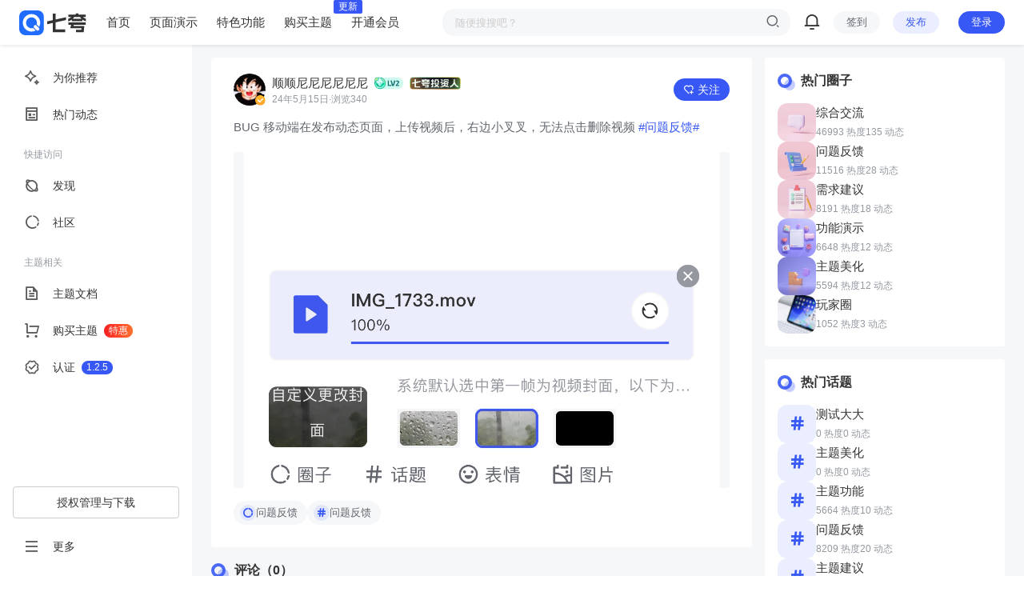

--- FILE ---
content_type: text/html; charset=UTF-8
request_url: https://www.qkua.com/circle/2018.html
body_size: 11549
content:
<!doctype html>
<html lang="zh-CN" class="avgrund-ready">
<head>
    <meta charset="UTF-8">
    <meta name="viewport" content="width=device-width, initial-scale=1.0, maximum-scale=1.0, user-scalable=no, viewport-fit=cover" />
    <meta http-equiv="Cache-Control" content="no-transform" />
    <meta http-equiv="Cache-Control" content="no-siteapp" />
    <meta name="renderer" content="webkit"/>
    <meta name="force-rendering" content="webkit"/>
    <meta http-equiv="X-UA-Compatible" content="IE=Edge,chrome=1"/>
    <link rel="profile" href="http://gmpg.org/xfn/11">
    <meta name="theme-color" content="#3858f6">
    <title>BUG 移动端在发布动态页面，上传视频后，右边小叉叉，无法点击删除视频#问题反馈# - qkua七夸主题</title>
<meta name='robots' content='max-image-preview:large' />
<meta name="referrer" content="no-referrer">
    <meta property="og:locale" content="zh_CN" />
    <meta property="og:type" content="article" />
    <meta property="og:site_name" content="qkua七夸主题" />
    <meta property="og:title" content="BUG 移动端在发布动态页面，上传视频后，右边小叉叉，无法点击删除视频#问题反馈# - qkua七夸主题" />
    <meta property="og:url" content="https://www.qkua.com/circle/2018.html" />
    <meta name="keywords" content="" />
    <meta name="description" content="BUG 移动端在发布动态页面，上传视频后，右边小叉叉，无法点击删除视频#问题反馈#" />
    <meta property="og:image" content="https://www.qkua.com/wp-content/uploads/2024/11/023b6a5fd2b69f8d72f44a7cdd79b637.png" />
    <meta property="og:updated_time" content="2024-05-15T14:23:50+08:00" />
    <meta property="article:author" content="https://www.qkua.com/users/176" />
    <link rel='stylesheet' id='parent-style-main-css' href='https://www.qkua.com/wp-content/themes/qkua/style.css?ver=1.3.6' type='text/css' media='all' />
<link rel='stylesheet' id='parent-style-css' href='https://www.qkua.com/wp-content/themes/qkua/Assets/fontend/style.css?ver=1.3.6' type='text/css' media='all' />
<style id='parent-style-inline-css' type='text/css'>
    [v-cloak]{
        display: none!important
    }
    :root{
        --site-width:2560px;
        --wrapper-width:1200px;
        --sidebar-width:300px;
        --radius:4px;
        --btn-radius:20px;
        --gap:16px;
        
        --top-menu-width:2560px;
        --top-menu-height:56px;
        --top-menu-bg-color:#ffffff;
        --top-menu-text-color:#333333;
        
        --theme-color:#3858f6;
        --color-primary:var(--theme-color);
        --color-text-primary: #333333; /**主要文字色**/
        --color-text-regular: #61666D; /**常规文字色**/
        --color-text-secondary: #9499A0; /**次要文字色**/
        --color-text-placeholder: #C9CCD0; /****占位文字色*****/
        --border-color-base: #f7f7f7; /**边框色**/
        --border-color-muted: #f7f7f7;
        --color-white: #FFFFFF;
        --bg-body-color:#f6f7f9;
        --bg-main-color:var(--color-white); /**box**/
        --bg-text-color:rgba(56, 88, 246, var(--opacity,0.1));
        --bg-muted-color: var(--bg-body-color);
    }
</style>
<link rel='stylesheet' id='flickity-css' href='https://www.qkua.com/wp-content/themes/qkua/Assets/fontend/library/flickity.css?ver=1.3.6' type='text/css' media='all' />
<link rel='stylesheet' id='fancybox-css' href='https://www.qkua.com/wp-content/themes/qkua/Assets/fontend/library/fancybox.css?ver=1.3.6' type='text/css' media='all' />
<link rel='stylesheet' id='qk-fonts-css' href='https://www.qkua.com/wp-content/themes/qkua/Assets/fontend/fonts/remixicon.css?ver=1.3.6' type='text/css' media='all' />
<link rel='stylesheet' id='prism-css' href='https://www.qkua.com/wp-content/themes/qkua/Assets/fontend/library/highlight/styles/prism.css?ver=1.3.6' type='text/css' media='all' />
<link rel='stylesheet' id='qk-circle-css' href='https://www.qkua.com/wp-content/themes/qkua/Assets/fontend/circle.css?ver=1.3.6' type='text/css' media='all' />
<link rel='stylesheet' id='qk-mobile-css' href='https://www.qkua.com/wp-content/themes/qkua/Assets/fontend/mobile.css?ver=1.3.6' type='text/css' media='all' />
<link rel='stylesheet' id='child-style-css' href='https://www.qkua.com/wp-content/themes/qkua-child/style.css?ver=1.3.6' type='text/css' media='all' />
<link rel="icon" href="https://www.qkua.com/wp-content/uploads/2023/10/qkua.png" sizes="32x32" />
<link rel="icon" href="https://www.qkua.com/wp-content/uploads/2023/10/qkua.png" sizes="192x192" />
<link rel="apple-touch-icon" href="https://www.qkua.com/wp-content/uploads/2023/10/qkua.png" />
<meta name="msapplication-TileImage" content="https://www.qkua.com/wp-content/uploads/2023/10/qkua.png" />
</head>

<body class="single single-circle">
    
    <div id="page" class="site">
        
        
            <header class="header">
                <div class="header-top fixed">
                <div class="header-top-wrap wrapper">
                    <div class="left-entry">
                        
            <div class="mobile-show">
                <div id="mobile-menu-button" @click="showMenu" class="menu-icon">
                    <i class="ri-menu-2-line"></i>
                </div>
            </div>
                        <div class="header-logo"><a rel="home" class="logo" href="https://www.qkua.com"><img itemprop="logo" src="https://www.qkua.com/wp-content/uploads/2023/10/组-107.svg" alt="qkua七夸主题"></a></div>
                        <div id="top-menu" class="menu-%e8%8f%9c%e5%8d%95-container"><ul id="menu-%e8%8f%9c%e5%8d%95" class="menu"><li><a href="/">首页</a></li>
<li><a href="#">页面演示</a></li>
<li><a href="https://www.qkua.com/ztgn">特色功能</a></li>
<li><a href="https://www.qkua.com/qkua">购买主题<b class="badge">更新</b></a></li>
<li><a href="https://www.qkua.com/vip">开通会员</a></li>
</ul></div>
                    </div>
                    
        <div class="center-entry">
            <div class="menu-search-mask" onclick="mobileSearch.showSearch()"></div>
            <search></search>
        </div>
                    <div class="right-entry">
                        
        <div class="menu-search mobile-show">
            <div id="mobile-search-button" @click="showSearch" class="search-icon">
                <i class="ri-search-line"></i>
            </div>
        </div>
                        <div class="menu-message">
            <a class="no-hover" rel="nofollow" href="https://www.qkua.com/message">
                <b class="badge red" v-if="count > 0" v-text="count" v-cloak>1</b>
                <i class="ri-notification-3-line"></i>
            </a>
        </div>
                        
                        
    <div class="menu-check-in mobile-hidden">
        <div class="check-in-btn" v-text="isCheckIn ? '已签到' : '签到'">签到</div>
        <div class="check-in-menu-wrap">
            <calendar-checkin :is-check-in="isCheckIn" :consecutive-days="consecutiveDays" @checkin-success="checkin"></calendar-checkin>
        </div>
    </div>
        
                        
    <div class="menu-publish-box mobile-hidden">
        <div class="menu-publish-btn bg-text">发布</div>
        <div class="publish-menu-wrap">
            <div class="publish-menu-container box">
                <div class="publish-list">
                
            <a href="https://www.qkua.com/write" class="publish-item qk-flex" rel="nofollow">
                <div class="img-icon">
                    <img src="[data-uri]" alt="发布文章">
                </div>
                <div class="link-title">
                    <p class="type-text">发布文章</p>
                </div>
            </a>
            <a href="https://www.qkua.com/moment" class="publish-item qk-flex" rel="nofollow">
                <div class="img-icon">
                    <img src="[data-uri]" alt="发布动态">
                </div>
                <div class="link-title">
                    <p class="type-text">发布动态</p>
                </div>
            </a>
            <a href="" class="publish-item qk-flex" rel="nofollow">
                <div class="img-icon">
                    <img src="[data-uri]" alt="发布图片">
                </div>
                <div class="link-title">
                    <p class="type-text">发布图片</p>
                </div>
            </a>
            <a href="" class="publish-item qk-flex" rel="nofollow">
                <div class="img-icon">
                    <img src="[data-uri]" alt="发布视频">
                </div>
                <div class="link-title">
                    <p class="type-text">发布视频</p>
                </div>
            </a>
                </div>
            </div>
        </div>
    </div>
        
                        
        <div class="menu-user-box">
            <div class="menu-logun-btn" onclick="createModal('login')">登录</div>
        </div>
                    </div>
                </div>
                </div>
                
            </header>
                
    <div id="content" class="site-content">
    
        
        <div class="sidebar-menu">
            <div class="sidebar-menu-inner">
                <div id="channel-menu" class="menu-%e8%8f%9c%e5%8d%952-container"><ul id="menu-%e8%8f%9c%e5%8d%952" class="menu"><li><a href="https://www.qkua.com"><i class="ri-bard-line"></i>为你推荐</a></li>
<li><a href="#"><i class="ri-pages-line"></i>热门动态</a></li>
<li class="menu-sub-title"><span>快捷访问</span></li>
<li><a href="https://www.qkua.com/search"><i class="ri-planet-line"></i>发现</a></li>
<li><a href="https://www.qkua.com/circle"><i class="ri-donut-chart-line"></i>社区</a></li>
<li class="menu-sub-title"><span>主题相关</span></li>
<li><a href="https://www.qkua.com/moe-theme"><i class="ri-file-text-line"></i>主题文档</a></li>
<li><a href="https://www.qkua.com/qkua"><i class="ri-shopping-cart-line"></i>购买主题<b class="badge gradient">特惠</b></a></li>
<li><a href="/verify"><i class="ri-verified-badge-line"></i>认证<b class="badge">1.2.5</b></a></li>
</ul></div><div id="channel-menu-bottom" class="menu-%e5%b7%a6%e4%be%a7%e5%ba%95%e9%83%a8-container"><ul id="menu-%e5%b7%a6%e4%be%a7%e5%ba%95%e9%83%a8" class="menu"><li><a href="https://www.qkua.com/account/product">授权管理与下载</a></ul>
        <div class="more-menu-container" @click.stop="">
            <div class="more-information" @click.stop="show = !show">
                <i class="ri-menu-line"></i>更多
            </div>
            <div class="more-menu-wrap" v-show="show" v-cloak>
                <div class="box">
                    <div class="more-menu-links">
                        
            <a href="" rel="nofollow" class="no-hover">
                <span>关于Qkua主题</span>
                <i class="ri-arrow-right-s-line"></i>
            </a>
            <a href="" rel="nofollow" class="no-hover">
                <span>隐私、协议</span>
                <i class="ri-arrow-right-s-line"></i>
            </a>
                        <div class="menu-sub-title"><span>设置</span></div>
                        <div class="qk-flex">
                            <span>切换主题</span>
                            <div class="menu-theme-switch">
                                <label class="theme-toggle dark-mode">
                                    <input type="checkbox" >
                                    <span class="slider"></span>
                                </label>
                            </div>
                        </div>
                    </div>
                </div>
            </div>
        </div></li>
</ul></div>
            </div>
            <div class="sidebar-menu-mask mobile-show" onclick="mobileMenu.showMenu()"></div>
        </div>        
        <div class="content-wrapper">
        
    <div class="qk-single-content wrapper">
        
        <div id="primary-home" class="content-area">
            
            <article class="single-article circle-single qk-radius box">

    
    <div class="article-header">
        <h1 class="pian">BUG 移动端在发布动态页面，上传视频后，右边小叉叉，无法点击删除视频#问题反馈#</h1>
        <div class="post-meta">
            <div class="post-user-info qk-flex">
                <div class="left qk-flex">
                    
        <div class="user-avatar">
            <img src="https://www.qkua.com/wp-content/uploads/thumb/2022/07/fill_w192_h192_g0_mark_1768a46649c3564d_1_avatar.jpg" class="avatar-face w-h"  alt="顺顺尼尼尼尼尼尼的头像">
            <img src="https://www.qkua.com/wp-content/themes/qkua/Assets/fontend/images/personel-verify-badge.svg" class="avatar-badge" alt="用户头像徽章">
        </div>                    <div class="user-info">
                        <div class="user-info-name"><a target="_blank" class="user-name no-hover" href="https://www.qkua.com/users/176">顺顺尼尼尼尼尼尼</a><span class="user-lv"><img src="https://www.qkua.com/wp-content/uploads/2023/10/LV2.png" class="lv-img-icon" alt="1"></span><span class="user-vip"><img src="https://www.qkua.com/wp-content/uploads/2023/09/vip1.png" class="vip-img-icon" alt="赞助会员"></span></div>                        <div class="post-meta-row qk-flex">
                            <span class="post-date"><time class="qk-timeago" datetime="2024-5-15 14:23:50" itemprop="datePublished">24年5月15日</time></span>
                            <span> · </span>
                            <span class="post-views">浏览340</span>
                                                   </div>
                    </div>
                </div>
                <div class="right">
                    <button class="follow" @click="onFollow()" v-if="!is_follow"><i class="ri-heart-add-line"></i><span>关注</span></button>
                    <button class="no-follow follow" @click="onFollow()" v-else  v-cloak><i class="ri-heart-fill"></i><span>已关注</span></button>
                    <!--<button class="letter"  @click="whisper()"><i class="ri-chat-3-line"></i>私信</button>-->
                </div>    
            </div>
        </div>
    </div>
    <div class="article-content">
                
                
        <p>BUG 移动端在发布动态页面，上传视频后，右边小叉叉，无法点击删除视频<a href=https://www.qkua.com/topic/%e9%97%ae%e9%a2%98%e5%8f%8d%e9%a6%88> #问题反馈# </a></p>
        
            </div>
    <div class="moment-image-wrap">
            <div class="moment-image-list" ><div class="image-item" style="padding-top:67.797%;max-width:148.63575px;">
                    <div class="image-item-inner">
                        <img class="img w-h lazyload" data-src="https://www.qkua.com/wp-content/uploads/thumb/2022/07/exactW_w1179_h_g0_mark_1762e464e41d9456_1_circle.png" src="https://www.qkua.com/wp-content/themes/qkua/Assets/fontend/images/default-img.jpg" data-fancybox="gallery-2018">
                    </div>
                </div></div>
        </div>    <div class="topic-list"><a class="topic-item circle" href="https://www.qkua.com/circle/bug">
                    <i class="ri-donut-chart-line"></i>
                    问题反馈
                </a><a class="topic-item" href="https://www.qkua.com/topic/%e9%97%ae%e9%a2%98%e5%8f%8d%e9%a6%88">
                        <i class="ri-hashtag"></i>
                        问题反馈
                    </a></div>    
            <div class="article-footer" ref="articleFooter">
                <div class="tip mobile-show">有帮助？快来评价一下吧~</div>
                <div class="qk-flex fixed">
                    <div class="like qk-flex" num="0">
                        <div class="box" @click="vote('like',$event)">
                            <i class="ri-thumb-up-line"></i>
                        </div>
                    </div>
                    <div class="comment qk-flex" num="0" @click="goComment">
                        <div class="box">
                            <i class="ri-chat-4-line"></i>
                        </div>
                    </div>
                    <div class="collect qk-flex" num="0">
                        <div class="box" @click="collect">
                            <i class="ri-star-smile-line"></i>
                        </div>
                    </div>
                    <div class="share qk-flex">
                        <div class="box">
                            <i class="ri-share-forward-line"></i>
                        </div>
                        <span class="text">分享</span>
                        <div class="share-dropdown-menu">  
                            <div class="social-share">  
                                <a rel="nofollow" class="share-btn qq" target="_blank" title="QQ好友" href="http://connect.qq.com/widget/shareqq/index.html?url=https://www.qkua.com/circle/2018.html&#038;sharesource=qzone&#038;title=BUG+%E7%A7%BB%E5%8A%A8%E7%AB%AF%E5%9C%A8%E5%8F%91%E5%B8%83%E5%8A%A8%E6%80%81%E9%A1%B5%E9%9D%A2%EF%BC%8C%E4%B8%8A%E4%BC%A0%E8%A7%86%E9%A2%91%E5%90%8E%EF%BC%8C%E5%8F%B3%E8%BE%B9%E5%B0%8F%E5%8F%89%E5%8F%89%EF%BC%8C%E6%97%A0%E6%B3%95%E7%82%B9%E5%87%BB%E5%88%A0%E9%99%A4%E8%A7%86%E9%A2%91%23%E9%97%AE%E9%A2%98%E5%8F%8D%E9%A6%88%23&#038;pics=https://www.qkua.com/wp-content/uploads/2024/11/023b6a5fd2b69f8d72f44a7cdd79b637.png&#038;summary=BUG+%E7%A7%BB%E5%8A%A8%E7%AB%AF%E5%9C%A8%E5%8F%91%E5%B8%83%E5%8A%A8%E6%80%81%E9%A1%B5%E9%9D%A2%EF%BC%8C%E4%B8%8A%E4%BC%A0%E8%A7%86%E9%A2%91%E5%90%8E%EF%BC%8C%E5%8F%B3%E8%BE%B9%E5%B0%8F%E5%8F%89%E5%8F%89%EF%BC%8C%E6%97%A0%E6%B3%95%E7%82%B9%E5%87%BB%E5%88%A0%E9%99%A4%E8%A7%86%E9%A2%91%23%E9%97%AE%E9%A2%98%E5%8F%8D%E9%A6%88%23">  
                                    <span class="icon qq">  
                                        <i class="ri-qq-fill"></i>  
                                    </span>  
                                    <span>QQ好友</span>  
                                </a>  
                                <a rel="nofollow" class="share-btn qzone" target="_blank" title="QQ空间" href="https://sns.qzone.qq.com/cgi-bin/qzshare/cgi_qzshare_onekey?url=https://www.qkua.com/circle/2018.html&#038;sharesource=qzone&#038;title=BUG+%E7%A7%BB%E5%8A%A8%E7%AB%AF%E5%9C%A8%E5%8F%91%E5%B8%83%E5%8A%A8%E6%80%81%E9%A1%B5%E9%9D%A2%EF%BC%8C%E4%B8%8A%E4%BC%A0%E8%A7%86%E9%A2%91%E5%90%8E%EF%BC%8C%E5%8F%B3%E8%BE%B9%E5%B0%8F%E5%8F%89%E5%8F%89%EF%BC%8C%E6%97%A0%E6%B3%95%E7%82%B9%E5%87%BB%E5%88%A0%E9%99%A4%E8%A7%86%E9%A2%91%23%E9%97%AE%E9%A2%98%E5%8F%8D%E9%A6%88%23&#038;pics=https://www.qkua.com/wp-content/uploads/2024/11/023b6a5fd2b69f8d72f44a7cdd79b637.png&#038;summary=BUG+%E7%A7%BB%E5%8A%A8%E7%AB%AF%E5%9C%A8%E5%8F%91%E5%B8%83%E5%8A%A8%E6%80%81%E9%A1%B5%E9%9D%A2%EF%BC%8C%E4%B8%8A%E4%BC%A0%E8%A7%86%E9%A2%91%E5%90%8E%EF%BC%8C%E5%8F%B3%E8%BE%B9%E5%B0%8F%E5%8F%89%E5%8F%89%EF%BC%8C%E6%97%A0%E6%B3%95%E7%82%B9%E5%87%BB%E5%88%A0%E9%99%A4%E8%A7%86%E9%A2%91%23%E9%97%AE%E9%A2%98%E5%8F%8D%E9%A6%88%23">  
                                    <span class="icon qzone">  
                                        <i class="ri-star-smile-fill"></i>  
                                    </span>  
                                    <span>QQ空间</span>  
                                </a>  
                                <a rel="nofollow" class="share-btn weibo" target="_blank" title="微博" href="http://service.weibo.com/share/share.php?url=https://www.qkua.com/circle/2018.html&#038;sharesource=weibo&#038;title=BUG+%E7%A7%BB%E5%8A%A8%E7%AB%AF%E5%9C%A8%E5%8F%91%E5%B8%83%E5%8A%A8%E6%80%81%E9%A1%B5%E9%9D%A2%EF%BC%8C%E4%B8%8A%E4%BC%A0%E8%A7%86%E9%A2%91%E5%90%8E%EF%BC%8C%E5%8F%B3%E8%BE%B9%E5%B0%8F%E5%8F%89%E5%8F%89%EF%BC%8C%E6%97%A0%E6%B3%95%E7%82%B9%E5%87%BB%E5%88%A0%E9%99%A4%E8%A7%86%E9%A2%91%23%E9%97%AE%E9%A2%98%E5%8F%8D%E9%A6%88%23&#038;pic=https://www.qkua.com/wp-content/uploads/2024/11/023b6a5fd2b69f8d72f44a7cdd79b637.png">  
                                    <span class="icon weibo">  
                                        <i class="ri-weibo-fill"></i>  
                                    </span>  
                                    <span>微博</span>  
                                </a>
                                <div class="share-btn weixin" title="微信">  
                                    <span class="icon weixin">  
                                        <i class="ri-wechat-fill"></i>
                                    </span>  
                                    <span>微信</span>
                                    <div class="qrcode-panel">
                                        <div class="qrcode">
                                            <img alt="Scan me!" :src="qrcode">
                                        </div>
                                        <span>微信扫码分享</span>
                                    </div>
                                </div>
                            </div>  
                        </div>
                    </div>
                    <div class="report qk-flex">
                        <div class="box" @click="report">
                            <i class="ri-error-warning-line"></i>
                        </div>
                        <span class="text">举报</span>
                    </div>
                </div>
            </div>
        </article>
<!--#正文-->
<div class="comments-wrap tab-pane">
    <div class="comments-hred widget-title">评论（0）</div>
    <!--#评论wrap-->
    <div id="comments" class="comments-area box">
        <div id="respond" class="comment-send" ref="respond">
            <div class="comment-user-avatar">
                
        <div class="user-avatar">
            <img src="https://www.qkua.com/wp-content/uploads/2023/05/a6e.png" class="avatar-face w-h"  alt="游客的头像">
            
        </div>            </div>
            <div class="comment-textarea-container">
                <textarea id="textarea" ref="textarea" placeholder="只是一直在等你而已，才不是想被评论呢～"></textarea>
                <div class="comment-button">
                    <div class="comment-botton-left">
                                                    <span class="comment-emoji" @click.stop="showEmoji = !showEmoji"><i class="ri-emotion-happy-line"></i>表情</span>
                            <qk-emoji v-model="showEmoji" @emoji-click="handleClick"></qk-emoji>
                                            </div>
                    <button type="submit" class="comment-submit" @click="submit()">评论</button>
                </div>
            </div>
        </div>
                <div class="comment-orderby">
            <div class="comment-orderby-left">
                                    <span :class="{active:param.author == false}" @click="tabClick(false)">全部评论</span>
                    <span :class="{active:param.author}" @click="tabClick(true)">只看作者</span>
                            </div>
            <div class="comment-orderby-rigth">
                <span :class="{active:param.orderby == 'desc'}" @click="changeOrder('desc')">最新</span><span :class="{active:param.orderby == 'qk_comment_like'}" @click="changeOrder('qk_comment_like')">热门</span>            </div>
        </div>
                <div class="comments-area-content">
            <ol class="comment-list" ref="commentList">
                <li class="comment-list-empty" ref="commentEmpty">暂时还没有评论哦</li>            </ol>
            <!--#评论List-->
        </div>
        <!--#评论内容-->
        <div class="qk-pagenav comment-nav">
        <page-nav ref="commentPageNav" paged="1" pages="0"  navtype="comment" type="page" :selector="selector" :api="api" :param="param"></page-nav>
    </div>    </div>
</div>
<!--#评论wrap-->        </div>
        
        
<aside id="secondary" class="widget-area">
   <section id="qk_widget_circle-2" class="widget qk_widget_circle mg-b box qk-radius"><div class="widget-box"><h2 class="widget-title">热门圈子</h2><div class="circle-widget"> <ul class="widget-circle-list">
                        <li class="circle-item">
                            <div class="circle-info-box">
                                <a class="circle-image" href="https://www.qkua.com/circle/square">
                                    <img src="https://www.qkua.com/wp-content/uploads/thumb/2022/07/fill_w180_h180_g0_mark_1e8ef739752a26_1_circle.png" width="48" height="48" class="circle-image-face w-h">
                                </a>
                                <div class="circle-info">
                                    <a href="https://www.qkua.com/circle/square">
                                        <h2 class="title">综合交流</h2>
                                    </a>
                                    <div>
                                        <span>46993 热度</span>
                                        <span>135 动态</span>
                                        <!--<span>1 万圈友</span>-->
                                    </div>
                                </div>
                            </div>
                            <!--<div class="circle-selected"><span><i class="ri-earth-line"></i></span><span>公开</span></div>-->
                        </li>
                    
                        <li class="circle-item">
                            <div class="circle-info-box">
                                <a class="circle-image" href="https://www.qkua.com/circle/bug">
                                    <img src="https://www.qkua.com/wp-content/uploads/thumb/2022/07/fill_w180_h180_g0_mark_178273f3cf6f57_1_circle.jpg" width="48" height="48" class="circle-image-face w-h">
                                </a>
                                <div class="circle-info">
                                    <a href="https://www.qkua.com/circle/bug">
                                        <h2 class="title">问题反馈</h2>
                                    </a>
                                    <div>
                                        <span>11516 热度</span>
                                        <span>28 动态</span>
                                        <!--<span>1 万圈友</span>-->
                                    </div>
                                </div>
                            </div>
                            <!--<div class="circle-selected"><span><i class="ri-earth-line"></i></span><span>公开</span></div>-->
                        </li>
                    
                        <li class="circle-item">
                            <div class="circle-info-box">
                                <a class="circle-image" href="https://www.qkua.com/circle/need">
                                    <img src="https://www.qkua.com/wp-content/uploads/thumb/2023/12/fill_w180_h180_g0_mark_d9f5ddab805ca3e48084b1435862b58e-scaled-1.jpg" width="48" height="48" class="circle-image-face w-h">
                                </a>
                                <div class="circle-info">
                                    <a href="https://www.qkua.com/circle/need">
                                        <h2 class="title">需求建议</h2>
                                    </a>
                                    <div>
                                        <span>8191 热度</span>
                                        <span>18 动态</span>
                                        <!--<span>1 万圈友</span>-->
                                    </div>
                                </div>
                            </div>
                            <!--<div class="circle-selected"><span><i class="ri-earth-line"></i></span><span>公开</span></div>-->
                        </li>
                    
                        <li class="circle-item">
                            <div class="circle-info-box">
                                <a class="circle-image" href="https://www.qkua.com/circle/demo">
                                    <img src="https://www.qkua.com/wp-content/uploads/thumb/2022/07/fill_w180_h180_g0_mark_1a7d76203f85a2_1_circle.jpg" width="48" height="48" class="circle-image-face w-h">
                                </a>
                                <div class="circle-info">
                                    <a href="https://www.qkua.com/circle/demo">
                                        <h2 class="title">功能演示</h2>
                                    </a>
                                    <div>
                                        <span>6648 热度</span>
                                        <span>12 动态</span>
                                        <!--<span>1 万圈友</span>-->
                                    </div>
                                </div>
                            </div>
                            <!--<div class="circle-selected"><span><i class="ri-earth-line"></i></span><span>公开</span></div>-->
                        </li>
                    
                        <li class="circle-item">
                            <div class="circle-info-box">
                                <a class="circle-image" href="https://www.qkua.com/circle/beautify">
                                    <img src="https://www.qkua.com/wp-content/uploads/thumb/2022/07/fill_w180_h180_g0_mark_157803a5d647ef_1_circle.jpg" width="48" height="48" class="circle-image-face w-h">
                                </a>
                                <div class="circle-info">
                                    <a href="https://www.qkua.com/circle/beautify">
                                        <h2 class="title">主题美化</h2>
                                    </a>
                                    <div>
                                        <span>5594 热度</span>
                                        <span>12 动态</span>
                                        <!--<span>1 万圈友</span>-->
                                    </div>
                                </div>
                            </div>
                            <!--<div class="circle-selected"><span><i class="ri-earth-line"></i></span><span>公开</span></div>-->
                        </li>
                    
                        <li class="circle-item">
                            <div class="circle-info-box">
                                <a class="circle-image" href="https://www.qkua.com/circle/wanjia">
                                    <img src="https://www.qkua.com/wp-content/uploads/thumb/2022/07/fill_w180_h180_g0_mark_268d8213646a7a46_1_circle.jpg" width="48" height="48" class="circle-image-face w-h">
                                </a>
                                <div class="circle-info">
                                    <a href="https://www.qkua.com/circle/wanjia">
                                        <h2 class="title">玩家圈</h2>
                                    </a>
                                    <div>
                                        <span>1052 热度</span>
                                        <span>3 动态</span>
                                        <!--<span>1 万圈友</span>-->
                                    </div>
                                </div>
                            </div>
                            <!--<div class="circle-selected"><span><i class="ri-earth-line"></i></span><span>公开</span></div>-->
                        </li>
                    </ul></div></div></section><section id="qk_widget_topic-3" class="widget qk_widget_topic mg-b box qk-radius"><div class="widget-box"><h2 class="widget-title">热门话题</h2><div class="topic-widget"> <ul class="widget-topic-list"><li class="widget-topic">
                            <div class="hashtag-icon">
                                <i class="ri-hashtag"></i>
                            </div>
                            <a class="topic-info" href="https://www.qkua.com/topic/cs">
                                <h2 class="title">测试大大</h2>
                                <div>
                                    <span>0 热度</span>
                                    <span>0 动态</span>
                                    <!--<span>1 万圈友</span>-->
                                </div>
                            </a>
                        </li><li class="widget-topic">
                            <div class="hashtag-icon">
                                <i class="ri-hashtag"></i>
                            </div>
                            <a class="topic-info" href="https://www.qkua.com/topic/ztmh">
                                <h2 class="title">主题美化</h2>
                                <div>
                                    <span>0 热度</span>
                                    <span>0 动态</span>
                                    <!--<span>1 万圈友</span>-->
                                </div>
                            </a>
                        </li><li class="widget-topic">
                            <div class="hashtag-icon">
                                <i class="ri-hashtag"></i>
                            </div>
                            <a class="topic-info" href="https://www.qkua.com/topic/%e4%b8%bb%e9%a2%98%e5%8a%9f%e8%83%bd">
                                <h2 class="title">主题功能</h2>
                                <div>
                                    <span>5664 热度</span>
                                    <span>10 动态</span>
                                    <!--<span>1 万圈友</span>-->
                                </div>
                            </a>
                        </li><li class="widget-topic">
                            <div class="hashtag-icon">
                                <i class="ri-hashtag"></i>
                            </div>
                            <a class="topic-info" href="https://www.qkua.com/topic/%e9%97%ae%e9%a2%98%e5%8f%8d%e9%a6%88">
                                <h2 class="title">问题反馈</h2>
                                <div>
                                    <span>8209 热度</span>
                                    <span>20 动态</span>
                                    <!--<span>1 万圈友</span>-->
                                </div>
                            </a>
                        </li><li class="widget-topic">
                            <div class="hashtag-icon">
                                <i class="ri-hashtag"></i>
                            </div>
                            <a class="topic-info" href="https://www.qkua.com/topic/%e4%b8%bb%e9%a2%98%e5%bb%ba%e8%ae%ae">
                                <h2 class="title">主题建议</h2>
                                <div>
                                    <span>4097 热度</span>
                                    <span>8 动态</span>
                                    <!--<span>1 万圈友</span>-->
                                </div>
                            </a>
                        </li><li class="widget-topic">
                            <div class="hashtag-icon">
                                <i class="ri-hashtag"></i>
                            </div>
                            <a class="topic-info" href="https://www.qkua.com/topic/%e6%b5%8b%e8%af%95">
                                <h2 class="title">测试</h2>
                                <div>
                                    <span>3198 热度</span>
                                    <span>7 动态</span>
                                    <!--<span>1 万圈友</span>-->
                                </div>
                            </a>
                        </li></ul></div></div></section></aside>
<!--#小工具-->        
    </div>
    
        
        </div>
            </div>
    <footer class="footer">
        <div class="box">
            <div class="wrapper">
                                                <div class="footer-nav">
                    <ul class="footer-links">
                                        <li>友情链接：</li><li><a target="_blank" href="https://www.z4k.cn/">陌路小站</a></li><li><a target="_blank" href="https://www.godoublog.com/">GOdou社区</a></li></ul><ul class="footer-links">
                                        <li>合作伙伴：</li><li><a target="_blank" href="https://baidu.com">百度</a></li><li><a target="_blank" href="https://codestarframework.com/documentation/#/">codestarframework</a></li><li><a target="_blank" href="https://developer.wordpress.org/">wordpress</a></li><li><a target="_blank" href="http://www.imoxs.com/">绵阳建站</a></li></ul>                </div>
                <div class="footer-bottom">
                     <div class="footer-bottom-left">Copyright &copy; 2026<a href="https://www.qkua.com" rel="home">&nbsp;qkua七夸主题</a>                        &nbsp;·&nbsp;<a rel="nofollow" target="__blank" href="https://beian.miit.gov.cn">蜀ICP备2024069728号-1</a>                        
                                            </div>
                    <div class="footer-bottom-rigth">
                        查询 70 次，耗时 0.1344 秒                    </div>
                </div>
            </div>
        </div>
    </footer>
    </div>

<script type='text/javascript' src='https://www.qkua.com/wp-content/themes/qkua/Assets/fontend/library/flickity.pkgd.min.js?ver=1.3.6' id='flickity-js'></script>
<script type='text/javascript' src='https://www.qkua.com/wp-content/themes/qkua/Assets/fontend/library/fancybox.umd.js?ver=1.3.6' id='fancybox-js'></script>
<script type='text/javascript' src='https://www.qkua.com/wp-content/themes/qkua/Assets/fontend/library/betterScroll.min.js?ver=1.3.6' id='betterScroll-js'></script>
<script type='text/javascript' src='https://www.qkua.com/wp-content/themes/qkua/Assets/fontend/library/qrious.min.js?ver=1.3.6' id='qrious-js'></script>
<script type='text/javascript' id='vue-js-extra'>
/* <![CDATA[ */
var qk_global = {"is_home":"","home_url":"https:\/\/www.qkua.com","rest_url":"https:\/\/www.qkua.com\/wp-json\/","site_name":"qkua\u4e03\u5938\u4e3b\u9898","login":"<div class=\"login-container\" v-if=\"login\">\n            <div class=\"container-top\">\n                <div class=\"title\" v-text=\"loginTitle\"><\/div>\n                <p style=\" font-size: 14px; color: var(--color-text-secondary); margin-top: 12px; \" v-if=\"loginType == 2 && login.invite_type != 0 && !invitePass\">\u6ca1\u6709\u9080\u8bf7\u7801\uff1f<a href=\"\u83b7\u53d6\u9080\u8bf7\u7801\u5730\u5740\" class=\"active\">\u83b7\u53d6\u9080\u8bf7\u7801<\/a><\/p>\n            <\/div>\n            <div class=\"container-content form-container\">\n                <form @submit.stop.prevent=\"loginSubmit\">\n                    <div class=\"invite-box\" v-if=\"loginType == 2 && login.invite_type != 0 && !invitePass\">\n                        <label class=\"form-item\">\n                            <input type=\"text\" name=\"invite_code\" v-model=\"data.invite_code\" tabindex=\"1\" spellcheck=\"false\" autocomplete=\"off\" placeholder=\"\u8bf7\u8f93\u5165\u9080\u8bf7\u7801\"> \n                        <\/label>\n                        <div class=\"form-button\">\n                            <button>\u63d0\u4ea4<\/button>\n                        <\/div>\n                        <div class=\"invite-skip\" v-if=\"login.invite_type == 2\"><span @click.stop.prevent=\"invitePass = true;\">\u8df3\u8fc7<\/span><\/div>\n                    <\/div>\n                    <div class=\"login-box\" v-else>\n                        <label class=\"form-item nickname\" v-show=\"loginType == 2\">\n                            <input type=\"text\" name=\"nickname\" v-model=\"data.nickname\" tabindex=\"1\" spellcheck=\"false\" autocomplete=\"off\" placeholder=\"\u8bf7\u8f93\u5165\u6635\u79f0\"> \n                        <\/label>\n                        <label class=\"form-item\">\n                            <input type=\"text\" name=\"username\" v-model=\"data.username\" tabindex=\"2\" spellcheck=\"false\" autocomplete=\"off\" placeholder=\"\u8bf7\u8f93\u5165\u90ae\u7bb1\"> \n                        <\/label>\n                        <label class=\"form-item\" v-show=\"loginType == 2 && data.username\" v-if=\"login.check_type\">\n                            <input type=\"text\" name=\"code\" v-model=\"data.code\" tabindex=\"3\" spellcheck=\"false\" autocomplete=\"off\" placeholder=\"\u8bf7\u8f93\u5165\u9a8c\u8bc1\u7801\"> \n                            <div class=\"login-eye text\" @click.stop.prevent=\"countdown == 60 ? getCode() : null\">{{countdown < 60 ? countdown+'\u79d2\u540e\u53ef\u91cd\u53d1' : '\u53d1\u9001\u9a8c\u8bc1\u7801'}}<\/div>\n                        <\/label>\n                        <label class=\"form-item\">\n                            <input type=\"password\" name=\"password\" v-model=\"data.password\" tabindex=\"4\" autocomplete=\"off\" spellcheck=\"false\" placeholder=\"\u8bf7\u8f93\u5165\u5bc6\u7801\">\n                        <\/label>\n                        <div class=\"signin-hint\">\n                            <div class=\"hint-text\" v-if=\"loginType == 1 && login.allow_register == 1\">\u8fd8\u6ca1\u6709\u8d26\u53f7? <span @click=\"loginType = 2\">\u524d\u5f80\u6ce8\u518c<\/span><\/div>\n                            <div class=\"hint-text\" v-if=\"loginType == 2\">\u5df2\u6709\u5e10\u53f7? <span @click=\"loginType = 1\">\u7acb\u5373\u767b\u5f55<\/span><\/div>\n                            <a href=\"https:\/\/www.qkua.com\/forgot\" target=\"_blank\" class=\"forget-password\" v-if=\"loginType == 1\">\u5fd8\u8bb0\u5bc6\u7801\uff1f<\/a>\n                        <\/div>\n                        <div class=\"form-button\">\n                            <button v-text=\"buttonText\"><\/button>\n                        <\/div>\n                    <\/div>\n                <\/form>\n            <\/div>\n            <div class=\"social-loginbar\" v-if=\"!(loginType == 2 && login.invite_type != 0 && !invitePass)\">\n                <div class=\"separator-text\" v-if=\"Object.keys(oauths).length\">\u6216<\/div>\n                <div class=\"other-login\" v-if=\"Object.keys(oauths).length\">\n                    <a href=\"javascript:void(0)\" class=\"no-hover\" :class=\"item.type\" v-for=\" (item,index) in oauths\"  @click=\"socialLogin(index)\"  :key=\"item.type\"><i :class=\"item.icon\"><\/i><\/a>\n                <\/div>\n                <div class=\"agreement\" v-show=\"loginType == 1\">\u767b\u5f55\u8868\u793a\u60a8\u5df2\u9605\u8bfb\u5e76\u540c\u610f<span><a href=\"https:\/\/wiki.cosz.com.cn\/\" target=\"_blank\">\u7528\u6237\u534f\u8bae<\/a><\/span>\u548c<span><a href=\"https:\/\/wiki.cosz.com.cn\/\" target=\"_blank\">\u9690\u79c1\u653f\u7b56<\/a><\/span><\/div>\n            <\/div>\n        <\/div>","post_id":"2018","author_id":"176","highlightjs_theme":"mac","highlightjs_show":"1","password_verify":{"day":"1","qrcode_img":"https:\/\/wiki.cosz.com.cn\/wp-content\/themes\/qkua\/Assets\/fontend\/images\/contact\/qrcode.png","tips_text":"<p>\u81ea\u5b9a\u4e49\u63d0\u793a\u652f\u6301html<\/p>\r\n<p>\u5fae\u4fe1\u626b\u4e00\u626b\u5173\u6ce8\u516c\u4f17\u53f7\uff0c\u56de\u590d\u3010\u9a8c\u8bc1\u7801\u3011\u83b7\u53d6\u5bc6\u7801<\/p>\r\n<p>\u5bc6\u7801\uff1a1234<\/p>","length":4},"product":"qkua"};
/* ]]> */
</script>
<script type='text/javascript' src='https://www.qkua.com/wp-content/themes/qkua/Assets/fontend/library/vue.min.js?ver=1.3.6' id='vue-js'></script>
<script type='text/javascript' src='https://www.qkua.com/wp-content/themes/qkua/Assets/fontend/library/axios.min.js?ver=1.3.6' id='axios-js'></script>
<script type='text/javascript' src='https://www.qkua.com/wp-content/themes/qkua/Assets/fontend/library/packery.pkgd.min.js?ver=1.3.6' id='packery-js'></script>
<script type='text/javascript' src='https://www.qkua.com/wp-content/themes/qkua/Assets/fontend/library/lazyload.min.js?ver=1.3.6' id='lazyload-js'></script>
<script type='text/javascript' src='https://www.qkua.com/wp-content/themes/qkua/Assets/fontend/library/autosize.min.js?ver=1.3.6' id='autosize-js'></script>
<script type='text/javascript' src='https://www.qkua.com/wp-content/themes/qkua/Assets/fontend/library/vue-scrollto.js?ver=1.3.6' id='vue-scrollto-js'></script>
<script type='text/javascript' src='https://www.qkua.com/wp-content/themes/qkua/Assets/fontend/library/highlight/prism.js?ver=1.3.6' id='prism-js'></script>
<script type='text/javascript' src='https://www.qkua.com/wp-content/themes/qkua/Assets/fontend/main.min.js?ver=1.3.6' id='qk-main-js'></script>
<script type='text/javascript' src='https://www.qkua.com/wp-content/themes/qkua/Assets/fontend/single.min.js?ver=1.3.6' id='qk-single-js'></script>
<script type='text/javascript' src='https://www.qkua.com/wp-content/themes/qkua/Assets/fontend/circle.js?ver=1.3.6' id='qk-circle-js'></script>
<script type='text/javascript' src='https://www.qkua.com/wp-content/themes/qkua-child/child.js?ver=1.3.6' id='qk-child-js'></script>


</body>
</html>

--- FILE ---
content_type: text/css
request_url: https://www.qkua.com/wp-content/themes/qkua/style.css?ver=1.3.6
body_size: 5189
content:
/*
Theme Name: Qkua
Theme URI: http://www.qkua.com/
Author:青青草原上
Author URI: http://www.qkua.com/
Description: 一款模块化商业主题
Version: 1.2.7
Text Domain: Qkua
Tags: Qkua
*/

a,abbr,acronym,address,applet,big,blockquote,body,caption,cite,code,dd,del,dfn,div,dl,dt,em,fieldset,figure,font,form,h1,h2,h3,h4,h5,h6,html,iframe,ins,kbd,label,legend,li,object,ol,p,pre,q,s,samp,small,span,strike,strong,sub,sup,table,tbody,td,tfoot,th,thead,tr,tt,ul,var,input {
    border: 0;
    font-family: inherit;
    font-size: 100%;
    font-style: inherit;
    font-weight: inherit;
    margin: 0;
    outline: 0;
    padding: 0;
    vertical-align: baseline;
    word-wrap:break-word;
    box-sizing: border-box;
}

html {
    font-size: 100%;
    overflow-y: scroll;
    -webkit-text-size-adjust: 100%;
    -ms-text-size-adjust: 100%;
    -webkit-tap-highlight-color: rgba(0, 0, 0, 0);
    overflow-x: hidden;
    max-width: 100%;
    image-rendering: -webkit-optimize-contrast;
    /*scroll-behavior: smooth;*/
}

body{
    margin:0;
    padding:0;
    -webkit-backface-visibility: hidden;
    color:var(--color-text-primary);
    font-feature-settings: "tnum";
    line-height: 1.6;
    font-size: 15px;
    font-family: PingFang SC, HarmonyOS_Sans_SC_Regular, Helvetica Neue,Microsoft YaHei, sans-serif;
    text-rendering: optimizeLegibility;
    -moz-font-feature-settings: "liga" on;
    font-feature-settings: "liga" on;
    -webkit-font-smoothing: subpixel-antialiased;
}
[v-cloak] {
    display: none!important;
}
input{
    padding:5px;
}

input, textarea {
    color: var(--color-text-regular);
    resize: none;
    background: var(--bg-main-color);
    caret-color: var(--color-text-regular);
}

button,input[type="text"],input[type="password"],input[type="number"],textarea {
    -webkit-appearance: none;
    outline: none;
    -webkit-tap-highlight-color: rgba(0,0,0,0);
    font-family: PingFang SC, HarmonyOS_Sans_SC_Regular, Helvetica Neue,Microsoft YaHei, sans-serif;
    border:none;
    box-sizing: border-box
}

button.none{
    padding:0;
    background: none;
    border:0;
    color:inherit
}
select{
    -webkit-appearance: none;
    outline: none;
    -webkit-tap-highlight-color: rgba(0,0,0,0);
    font-family: PingFang SC, HarmonyOS_Sans_SC_Regular, Helvetica Neue,Microsoft YaHei, sans-serif;
    padding: 5px 10px;
    cursor: pointer;
    border: none;
    background: var(--bg-muted-color);
}
::-moz-placeholder { color: #ccc; }
::-webkit-input-placeholder { color:#ccc; }
:-ms-input-placeholder { color:#ccc; }
button:focus,input:focus,textarea:focus {
    outline: none;
}
input:focus,textarea:focus{
    color:initial
}
/*input:-webkit-autofill {*/
/*    -webkit-box-shadow: 0 0 0 30px #fff inset;*/
/*    box-shadow: 0 0 0 30px #fff inset;*/
/*}*/
button,select {
    text-transform: none
}
button,html input[type=button],input[type=reset],input[type=submit] {
    -webkit-appearance: button;
    cursor: pointer
}

button::-moz-focus-inner,input::-moz-focus-inner {
    border: 0;
    padding: 0
}

html input[disabled] {
    cursor: default;
    border: 1px solid rgba(255, 255, 255, 0);
}
button,.button{
    border-radius:var(--btn-radius);
    color:#fff;
    background-color: var(--theme-color);
    padding: 5px 10px;
    transition: opacity .2s;
    position: relative;
    cursor: pointer;
    font-size: 14px;
    line-height: 20px;
    margin:0;
    white-space: nowrap;
    border: 0;
}

button:active,.button:active{
    transform: translateY(1px);
}
button[disabled]:active,.button.disabled:active{
    transform: none
}
button:hover,.button:hover{
    opacity: .9;
    transition: opacity .2s
}
button[disabled],.button.disabled,button[disabled]:hover{
    opacity: .7;
    cursor: default
}

article,aside,details,figcaption,figure,footer,header,main,nav,section {
    display: block
}

ol,ul {
    list-style: none
}
table {
    border-collapse: collapse;
    border-spacing: 0
}

caption,td,th {
    font-weight: 400;
    text-align: left
}

small {
    font-size: 80%
}

a:active,a:hover {
    outline: 0;
    transition: .3s;
}

a:not(.no-hover):hover {
    color: var(--color-primary) !important;
}

pre {
    padding: 17px;
    position: relative;
    background-color: #f8f8f8;
}

code,pre {
    white-space: pre-wrap;
    word-wrap: break-word;
    border-radius: 3px;
    /*font-family: Consolas, Monaco, 'Andale Mono', 'Ubuntu Mono', monospace;*/
    /*font: 14px/26px courier new*/
}

code {
    letter-spacing: 0;
}

pre code {
    padding: 0;
    border-radius: 0;
}

pre {
    font-size: 0.9375rem;
    line-height: 1.6;
    margin-bottom: 1.6em;
    max-width: 100%;
    overflow: auto;
    padding: 1.6em;
}

pre::-webkit-scrollbar {
    width: 4px;
    height: 4px;
}

pre::-webkit-scrollbar-thumb {
    background: rgba(146,146,146,.3)
}

img {
    max-width: 100%;
    height: auto;
    object-fit: cover;
    image-rendering: -webkit-optimize-contrast; 
    border:0;
    vertical-align: top;
}
button::-moz-focus-inner {
    border: 0;
    padding: 0
}

a {
    color:inherit;
    text-decoration: none;
    vertical-align: top;
}
input[disabled] {
    cursor: default;
    color: rgba(0,0,0,.8);
    background-color: rgba(0,0,0,.05)
}
input::-webkit-outer-spin-button,input::-webkit-inner-spin-button{
    -webkit-appearance: none !important;
}
 input[type="number"]{-moz-appearance:textfield;}
.wp-caption {
    margin-bottom: 1.5em;
    max-width: 100%;
}

.wp-caption img[class*="wp-image-"] {
    display: block;
    margin-left: auto;
    margin-right: auto;
}

.wp-caption .wp-caption-text {
    margin: 0.8075em 0;
}

.wp-caption-text {
    text-align: center;
}
embed,
iframe,
object {
    max-width: 100%;
    width:100%
}
.entry-content iframe{
    min-height:450px
}
.alignleft {
    display: inline;
    float: left;
    margin-right: 1.5em;
}

.alignright {
    display: inline;
    float: right;
    margin-left: 1.5em;
}

.aligncenter {
    clear: both;
    display: block;
    margin-left: auto;
    margin-right: auto;
}

dfn, cite, em, i {
    font-style: italic;
}

address {
    margin: 0 0 1.5em;
}
abbr, acronym {
    border-bottom: 1px dotted #666;
    cursor: help;
}

mark, ins {
    background: #fff9c0;
    text-decoration: none;
}

mark {
    background: none;
    background-image: linear-gradient(120deg,var(--bg-text-color) 0%,var(--theme-color) 100%);
    background-repeat: no-repeat;
    background-position: 0 80%;
    position: relative;
    background-size: 100% .3em;
    display: inline-block;
    color: inherit;
}

/*表格样式*/
.article-content table {
	border-collapse: collapse;
    border-spacing: 0;
    width: 100%;
}


table td{
	border: 1px solid var(--border-color-base);
}

table thead{
	border-top: 1px solid var(--border-color-base);
}

.article-content table th {
    font-size: 14px;
    background-color: var(--bg-muted-color);
    padding: 10px;
}

.article-content table td {
	padding: 10px;
    font-size: 13px;
    text-align: left;
    word-wrap: break-word;
    word-break: break-all;
}

/*.article-content table tbody tr:nth-child(odd) {*/
/*    background: #F7F9FA;*/
/*}*/

/**角标***/
.badge {
    font-size: 12px;
    background: var(--theme-color);
    color: #ffffff;
    padding: 0px 6px;
    border-radius: 2px;
    position: absolute;
    right: -38px;
    top: -16px;
    font-weight: normal;
    line-height:17px;
}

.badge.gradient {
    background-image: linear-gradient(90deg, #fa1f22 0%, #ff702e 100%);
}

.badge.red {
    background: #ff2b00
}

/****弹窗****/
.modal, .modal-backdrop {
    position: fixed;
    left: 0;
    top: 0;
    width: 100%;
    height: 100%;
    z-index: 2000;
    display: none;
}

.modal .modal-backdrop {
    display: block;
    z-index: -1;
    background-color: rgba(0, 0, 0, 0.7);
    opacity: 0;
    transition: opacity .3s linear;
}

.modal.fade-in .modal-backdrop {
    opacity: 1;
}

.modal .modal-dialog {
    height: 100%;
    width: 100%;
    display: flex;
    align-items: center;
    justify-content: center;
    padding: var(--gap);
}

/*.modal .modal-dialog {*/
/*     transform: translate(0,-25%) scale(.9); */
/*     transition: transform .3s ease-out; */
/*}*/

/*.modal.fade-in .modal-dialog {*/
/*     transform: translate(0,0) scale(1); */
/*}*/

.modal .modal-dialog {
    transform: scale(.9);
    transition: all .5s cubic-bezier(.32,.85,.45,1.18),width .3s;
    opacity: 0;
}

.modal.fade-in .modal-dialog {
    transform: scale(1);
    opacity: 1;
    transition: transform .5s cubic-bezier(.32,.85,.45,1.18),width .3s;
}

.modal .modal-dialog .modal-content {
    display: contents;
}

.modal .modal-dialog .modal-content > div {
    position: relative;
}

.modal .modal-dialog .modal-content .close {
    position: absolute;
    right: 8px;
    top: 8px;
    z-index: 1;
    display: inline-flex;
    transition: .3s;
}

.modal .modal-dialog .modal-content .close:hover {
    transform: rotate(270deg);
}

.modal .modal-dialog .modal-content .close i {
    font-size: 24px;
    cursor: pointer;
    line-height: 24px;
}

.pay-vip-container .close i {
    color: var(--color-white);
}

/*文章展示动画*/
.is-visible{
    -webkit-animation:Items .7s ease-in forwards;
    animation:Items .7s ease-in forwards;
}
@-webkit-keyframes Items{
    0%{opacity:0}
    100%{opacity:1}
}
@keyframes Items{
    0%{opacity:0}
    100%{opacity:1}
} 

.fade-enter-active, .fade-leave-active {
   transition: opacity 1s;
}

.fade-enter, .fade-leave-to /* .fade-leave-active below version 2.1.8 */ {
   opacity: 0;
}

/********弹出消息***********/
.qk-message {
    position: fixed;
    top: 136px;
    -webkit-transition: opacity .3s,top .4s,-webkit-transform .4s;
    transition: opacity .3s,top .4s,-webkit-transform .4s;
    transition: opacity .3s,transform .4s,top .4s;
    transition: opacity .3s,transform .4s,top .4s,-webkit-transform .4s;
    z-index: 9999999;
    left: 50%;
    transform: translateX(-50%);
    overflow: hidden;
    display: flex;
    align-items: center;
}

.qk-message-wrapper {
    text-align: center;
}

.qk-message-wrapper > * {
    padding: 12px 16px;
    display: inline-flex;
    align-items: center;
    border-radius: var(--radius);
    background-color: var(--theme-color);
    color: #fff;
}

.qk-message-success {
    background-color: #47d279;
}

.qk-message-warning {
    background-color: #ffb243;
}

.qk-message-error {
    background-color: #ff6464;
}

.qk-message-content {
    font-size: 13px;
    font-weight: normal;
}

.qk-message-fade-enter,.qk-message-fade-leave-active {
    opacity: 0;
    transform: translate(-50%,-100%)
}

/**圈子**/
.circle-image {
    --avatar-size: 56px;
    width: var(--avatar-size);
    height: var(--avatar-size);
    position: relative;
    display: inline-block;
    flex-shrink: 0;
}

.circle-image-face {
    border-radius: 12px;
    box-sizing: border-box;
    background: var(--bg-muted-color);
}

.circle-image-badge {
    position: absolute;
    bottom: -1px;
    right: -1px;
    z-index: 1;
    width: calc(var(--avatar-size) / 3);
    height: calc(var(--avatar-size) / 3);
    border-radius: 4px;
    border: 1px solid var(--color-primary);
    color: var(--color-primary);
    background: var(--color-white);
    text-align: center;
    line-height: calc(var(--avatar-size) / 3);
    font-size: 9px;
}

.disabled {
    cursor: not-allowed;
    pointer-events: none;
    opacity: 0.6;
}

/***********抽屉****************/
.qk-drawer-wrapper {
    position: fixed;
    top: 0;
    right: 0;
    bottom: 0;
    left: 0;
    overflow: hidden;
    margin: 0;
}

.qk-drawer-container {
    position: relative;
    left: 0;
    right: 0;
    top: 0;
    bottom: 0;
    height: 100%;
    width: 100%;
    background-color: rgba(0,0,0,.4);
}

/*.qk-drawer-container.qk-drawer-open {*/
/*    -webkit-animation: maskEnter .3s cubic-bezier(.4,0,.2,1);*/
/*    animation: maskEnter .3s cubic-bezier(.4,0,.2,1);*/
/*}*/

/*.qk-drawer-container {*/
/*    -webkit-animation: maskOut .3s cubic-bezier(.4,0,1,1);*/
/*    animation: maskOut .3s cubic-bezier(.4,0,1,1)*/
/*}*/


.qk-drawer {
    position: absolute;
    background-color: #fff;
    display: flex;
    flex-direction: column;
    outline: 0;
    height: 100%;
    width: 100%;
}

.qk-drawer .qk-drawer-body {
    flex: 1;
    height: 100%;
    width: 100%;
}

.qk-drawer .close {
    position: absolute;
    top: 15px;
    right: 24px;
    cursor: pointer;
    font-size: 24px;
    line-height: 24px;
    color: var(--color-text-secondary);
}


.qk-drawer.right {
    animation: right-drawer-out .3s cubic-bezier(.4,0,1,1);
}

.qk-drawer-open .qk-drawer.right {
    animation: right-drawer-in .3s 1ms cubic-bezier(.4,0,.2,1);
}

.qk-drawer.left {
    animation: left-drawer-out .3s cubic-bezier(.4,0,1,1);
}

.qk-drawer-open .qk-drawer.left {
    animation: left-drawer-in .3s 1ms cubic-bezier(.4,0,.2,1);
}

.qk-drawer.top {
    animation: top-drawer-out .3s cubic-bezier(.4,0,1,1);
}

.qk-drawer-open .qk-drawer.top {
    animation: top-drawer-in .3s 1ms cubic-bezier(.4,0,.2,1);
}

.qk-drawer.bottom {
    animation: bottom-drawer-out .3s cubic-bezier(.4,0,1,1);
}

.qk-drawer-open .qk-drawer.bottom {
    animation: bottom-drawer-in .3s 1ms cubic-bezier(.4,0,.2,1);
}

.qk-drawer.left,.qk-drawer.right {
    height: 100%;
    top: 0;
    bottom: 0
}

.qk-drawer.top,.qk-drawer.bottom {
    width: 100%;
    left: 0;
    right: 0
}

.qk-drawer.left {
    left: 0
}

.qk-drawer.right {
    right: 0;
}

.qk-drawer.top{
    top: 0
}

.qk-drawer.bottom {
    bottom: 0
}

.qk-drawer-fade-enter-active { animation: qk-drawer-fade-in .3s } 
.qk-drawer-fade-leave-active { animation: qk-drawer-fade-in .3s reverse }

.touch-close {
    position: absolute;
    width: 100%;
    top: -24px;
}

.touch-close::before {
    content: ' ';
    width: 40px;
    height: 4px;
    display: block;
    background: var(--color-text-placeholder);
    border-radius: 10px;
    margin: 15px auto;
    opacity: .8;
}

@keyframes qk-drawer-fade-in {
    0% {
        opacity: 0
    }

    to {
        opacity: 1
    }
}

@keyframes right-drawer-in {
    0% {
        transform: translate(100%)
    }

    to {
        transform: translate(0)
    }
}

@keyframes right-drawer-out {
    0% {
        transform: translate(var(--offset,0))
    }

    to {
        transform: translate(100%)
    }
}

@keyframes left-drawer-in {
    0% {
        transform: translate(-100%)
    }

    to {
        transform: translate(0)
    }
}

@keyframes left-drawer-out {
    0% {
        transform: translate(var(--offset,0))
    }

    to {
        transform: translate(-100%)
    }
}

@keyframes top-drawer-in {
    0% {
        transform: translateY(-100%)
    }

    to {
        transform: translate(0)
    }
}

@keyframes top-drawer-out {
    0% {
        transform: translate(var(--offset,0))
    }

    to {
        transform: translateY(-100%)
    }
}

@keyframes bottom-drawer-in {
    0% {
        transform: translateY(100%)
    }

    to {
        transform: translate(0)
    }
}

@keyframes bottom-drawer-out {
    0% {
        transform: translateY(var(--offset,0))
    }

    to {
        transform: translateY(100%)
    }
}

/********弹窗*********/
.qk-modal {
    position: fixed;
    top: 0;
    left: 0;
    bottom:0;
    right:0;
    z-index: 2000;
    background: rgba(0, 0, 0, 0.6);
}

.qk-modal-dialog {
    width: 100%;
    transition: all .25s ease;
    height: 100%;
    display: flex;
    align-items: center;
    justify-content: center;
    padding: 16px;
}

.qk-modal-content {
    position: relative;
    display: flex;
    flex-direction: column;
    width: 100%;
    background-color: var(--bg-main-color);
    border-radius: 12px;
    transition: all .5s ease;
    box-shadow: 0 5px 30px 0 rgba(0,0,0,.05);
    max-width: 363px;
    /*min-height: 300px;*/
}

.qk-modal-content .close:hover {
    box-shadow: 0 0 4px 0 rgba(0,0,0,.05);
    transform: translate(-2px,2px);
}

.qk-modal-content .close {
    position: absolute;
    top: -6px;
    right: -6px;
    background: inherit;
    border-radius: 12px;
    box-shadow: 0 5px 20px 0 rgba(0,0,0,.05);
    transition: all .25s ease;
    cursor: pointer;
    z-index: 10;
}

.qk-modal-content .close i {
    width: 34px;
    height: 34px;
    display: flex;
    align-items: center;
    justify-content: center;
    transition: all .25s ease;
    font-size: 22px;
    opacity: .7;
}

.qk-modal-content .close:hover i {
    opacity: 1;
}

.qk-dialog-enter-active {
    /*-webkit-transition: all .25s ease;*/
    /*transition: all .25s ease;*/
    transition: all .5s ease;
}

.qk-dialog-enter-active .qk-modal-dialog {
    /*animation: rebound .4s;*/
    animation: rebound .5s cubic-bezier(.32,.85,.45,1.18),width .3s;
}

.qk-dialog-leave-active,.qk-dialog-leave-active .qk-modal-dialog {
    /*-webkit-transition: all .15s ease;*/
    /*transition: all .15s ease*/
    transition: all .5s ease
}

.qk-dialog-enter,.qk-dialog-leave-to {
    opacity: 0
}

.qk-dialog-enter .qk-modal-dialog,.qk-dialog-leave-to .qk-modal-dialog {
    transform: scale(.9);
    box-shadow: 0 0 0 0 rgba(0,0,0,.05)
}

@-webkit-keyframes rebound {
    0% {
        -webkit-transform: scale(.9);
        transform: scale(.9)
    }

    /*40% {*/
    /*    -webkit-transform: scale(1.08);*/
    /*    transform: scale(1.08)*/
    /*}*/

    /*80% {*/
    /*    -webkit-transform: scale(.98);*/
    /*    transform: scale(.98)*/
    /*}*/

    to {
        -webkit-transform: scale(1);
        transform: scale(1)
    }
}

@keyframes rebound {
    0% {
        -webkit-transform: scale(.9);
        transform: scale(.9)
    }

    /*40% {*/
    /*    -webkit-transform: scale(1.08);*/
    /*    transform: scale(1.08)*/
    /*}*/

    /*80% {*/
    /*    -webkit-transform: scale(.98);*/
    /*    transform: scale(.98)*/
    /*}*/

    to {
        -webkit-transform: scale(1);
        transform: scale(1)
    }
}

.vs-dialog__loading {
    width: 100%;
    position: absolute;
    top: 0;
    left: 0;
    height: 100%;
    border-radius: 50px;
    background: rgba(255,255,255,1);
    z-index: 1;
    display: -webkit-box;
    display: -ms-flexbox;
    display: flex;
    -webkit-box-align: center;
    -ms-flex-align: center;
    align-items: center;
    -webkit-box-pack: center;
    -ms-flex-pack: center;
    justify-content: center;--vs-color: 26,92,255;
}

.vs-dialog__loading:after {
    border-radius: inherit;
    border-left: 2px solid rgba(var(--vs-color),1);
    border-bottom: 2px solid rgba(var(--vs-color),1);
    border-top: 2px solid rgba(var(--vs-color),1);
    border: 2px solid rgba(var(--vs-color),0);
    border-right-color: rgba(var(--vs-color),1);
    -webkit-animation: loadingDialog .6s ease infinite;
    animation: loadingDialog .6s ease infinite
}

.vs-dialog__loading:after,.vs-dialog__loading:before {
    content: "";
    position: absolute;
    width: 30px;
    height: 30px;
    -webkit-box-sizing: border-box;
    box-sizing: border-box;
    -webkit-transition: all .25s ease;
    transition: all .25s ease;
    display: block;
    -webkit-box-shadow: 0 0 0 0 rgba(var(--vs-color),1);
    box-shadow: 0 0 0 0 rgba(var(--vs-color),1)
}

.vs-dialog__loading:before {
    border-radius: inherit;
    border-left: 2px dashed rgba(var(--vs-color),1);
    border-bottom: 2px dashed rgba(var(--vs-color),1);
    border-top: 2px dashed rgba(var(--vs-color),1);
    border: 2px solid rgba(var(--vs-color),0);
    border-right: 2px dashed rgba(var(--vs-color),1);
    -webkit-animation: loadingDialog .6s linear infinite;
    animation: loadingDialog .6s linear infinite
}

@-webkit-keyframes loadingDialog {
    0% {
        -webkit-transform: rotate(0);
        transform: rotate(0)
    }

    to {
        -webkit-transform: rotate(1turn);
        transform: rotate(1turn)
    }
}

@keyframes loadingDialog {
    0% {
        -webkit-transform: rotate(0);
        transform: rotate(0)
    }

    to {
        -webkit-transform: rotate(1turn);
        transform: rotate(1turn)
    }
}

--- FILE ---
content_type: text/css
request_url: https://www.qkua.com/wp-content/themes/qkua/Assets/fontend/style.css?ver=1.3.6
body_size: 30381
content:
@charset "UTF-8";
/*@font-face {*/
/*  font-family: HarmonyOS_Sans_SC_Regular;*/
/*  font-style: normal;*/
/*  font-display: swap;*/
/*  src: url("https://fastly.jsdelivr.net/gh/vhxubo/blog@main/fonts/HarmonyOS_Sans_SC_Regular.woff2") format("woff2"),*/
/*       url("https://fastly.jsdelivr.net/gh/vhxubo/blog@main/fonts/HarmonyOS_Sans_SC_Regular.woff") format("woff");*/
/*}*/

:root .dark-theme {
    --top-menu-bg-color: #313348;
    --top-menu-text-color: #D1D5DB;
    --color-primary: var(--theme-color);
    --color-text-primary: #D1D5DB;
    --color-text-regular: #9CA3AF;
    --color-text-secondary: #6B7280;
    --color-text-placeholder: #4B5563;
    --border-color-base: #3b3d56;
    --border-color-muted: #3b3d56;
    --color-white: #fff;
    --bg-body-color: #2a2b3d;
    --bg-main-color: #313348;
    --bg-muted-color: var(--bg-body-color);
}

/*:root * {*/
/*    transition: background 2s !important;*/
/*}*/

.site {
    margin: 0 auto;
    display: flex;
    min-height: 100vh;
    flex-flow: column;
    background-color: var(--bg-body-color);
    max-width: var(--site-width);/**2078px**/
}

.wrapper {
    margin: 0 auto;
    width: 100%;
    max-width: calc(var(--wrapper-width) + 48px);/**2078px**/
    padding: 0 24px;
}

.site-content {
    flex:1;
}

.content-area {
    width: 100%;
    max-width: 100%;
    min-width: 0;
    flex: 1;
    margin: 0 auto;
}

.fixed {
    position: fixed!important;
}

.box {
    background-color: var(--bg-main-color);
    /*box-shadow: 0px 1px 2px 0px rgba(0, 0, 0, 0.05);*/
}

.mg-b {
    margin-bottom: var(--gap);
}

.mg-t {
    margin-top: var(--gap);
}

.mg-r {
    margin-right: var(--gap);
}

.mg-l {
    margin-left: var(--gap);
}

.qk-radius {
    border-radius: var(--radius);
    overflow: hidden;
}

.qk-flex{
    display: flex;
    align-items: center;
}

.w-h {
    width: 100%;
    height: 100%;
}

.link-block {
    display: block;
}

.active {
    color: var(--color-primary)!important;
}

.el-message {
    max-width: 380px;
    min-width: 100px!important;
}

.bg-text {
    color: var(--color-primary)!important;
    background-color: var(--bg-text-color)!important;
}

.mobile-show{
	display: none
}

.mobile-hidden{
	display: block
}

.pc-hidden{
	display: none;
}

.pc-show{
	display: block;
}

.green{
	color:green
}

.scroll {
    overflow-y: auto;
    height: 100%;
}

.scroll::-webkit-scrollbar {
    width: 3px;
    height: 3px;
}

.scroll:hover::-webkit-scrollbar-thumb {
    background: rgba(146,146,146,.3)
}

.scroll::-webkit-scrollbar-thumb:hover {
    background: rgba(145,145,145,.7)
}

.scroll::-webkit-scrollbar-thumb:window-inactive {
    background: rgba(146,146,146,.1)
}

/* CSS样式：文本省略 */
.text-ellipsis {
    display: -webkit-box;
    overflow: hidden;
    -webkit-box-orient: vertical;
    text-overflow: ellipsis;
    word-break: break-all;
    line-break: anywhere;
    -webkit-line-clamp: var(--line-clamp, 1); 
    white-space: normal;
}
/*渐湿动画*/
@-webkit-keyframes Items{
    0%{opacity:0}
    100%{opacity:1}
}
@keyframes Items{
    0%{opacity:0}
    100%{opacity:1}
} 

/*********图片懒加载*********/
/*img.lazyload:not(.loaded) {*/
/*    opacity: .5;*/
/*}*/

/*img.lazyload.error {*/
/*    filter: none;*/
/*}*/
/*img:not([src]):not([srcset]) {*/
/*    visibility: hidden;*/
/*}*/
/*img.lazyload.loaded{*/
/*    opacity: 1;*/
/*    transition: opacity .4s;*/
/*}*/


img.lazyload:not(.loaded) {
    /*opacity: .5;*/
    -webkit-transition: .8s ease-in-out opacity;
    transition: .8s ease-in-out opacity;
    filter: blur(35px);
    -webkit-filter: blur(35px);
}

img.lazyload.loaded{
    filter: blur(0px);
    -webkit-filter: blur(0px);
    /*opacity: 1;*/
    transition: 1s filter linear,1s -webkit-filter linear;
}

/***网格布局*****/
.qk-grid {
    position: relative;
    display: grid;
    grid-gap: var(--gap);
    grid-template-columns: repeat(5, minmax(0, 1fr));
    width: 100%;
}

.home-item .qk-grid {
    transition: height .3s;
}

/***瀑布流布局*****/
.qk-waterfall {
    display: flex;
    position: relative;
    flex-flow: wrap;
    justify-content: space-between;
    width: auto;
    grid-gap: 0;
}

.qk-waterfall {
    margin: 0 calc(var(--gap) / -2);
    margin-bottom: calc(-1 * var(--gap));
}

.qk-waterfall >* {
    /*margin-top: var(--gap);*/
    padding: 0 calc(var(--gap) / 2);
    width: 20%;
}

.qk-waterfall .item-in {
    margin-bottom: var(--gap);
    position: relative;
}

/******顶部开始*********/
.header {
    min-height: var(--top-menu-height);;
    position: relative;
    margin: 0 auto;
    max-width: var(--site-width);
    width: 100%;
    margin-bottom: var(--gap);
}

.header .header-top{
    max-width: var(--site-width);
    width: 100%;
    height: var(--top-menu-height);
    background-color: var(--top-menu-bg-color);
    box-shadow: 0 2px 4px rgb(0 0 0 / 8%);
}

.header.transparent .header-top{
    box-shadow: none;
    background-color: transparent;
}

.header .header-top {
    position: absolute;
    top: 0;
    z-index: 1002;
}

.header .header-top-wrap {
    display: flex;
    align-items: center;
    justify-content: space-between;
    height: 100%;
    max-width: var(--top-menu-width);
}

.header-top .header-top-wrap > * {
    display: flex;
    align-items: center;
}

#mobile-menu-button {
    margin-right: 16px;
    font-size: 24px;
    line-height: 24px;
}

.header-top .header-logo {
    margin-right: 25px;
    max-height: calc(var(--top-menu-height) - 10px);
    flex-shrink: 0;
}

.header-top .logo {
    display: block;
}

.header-top .header-logo img {
    height: calc(var(--top-menu-height) - 25px);
}

.header-top .header-logo .site-title {
    font-size: 26px;
    letter-spacing: 3px;
    font-weight: 600;
    color: var(--color-primary);
    line-height: 1;
}

.header-top .header-top-wrap ul{
    display: flex;
    align-items: center;
    flex-shrink: 0;
    margin-right: 30px;
}

.header-top .menu li {
    margin-right: 24px;
}

.header-top .menu li a{
    /*height: 64px;*/
    /*line-height: 64px;*/
    color: var(--top-menu-text-color);
    font-size: 15px;
    display: flex;
    align-items: center;
    position: relative;
}

.header-top .menu li.current-menu-item a {
    color: var(--theme-color);
}

.header.transparent .header-top .menu li a{
    color: var(--color-white);
}

.header-top .header-top-wrap .right-entry > * {
    margin-left: 16px;
    position: relative;
}

/*.header-top .menu li a:hover {*/
/*    animation: jump .3s;*/
/*}*/

/*@keyframes jump {*/
/*    0% {*/
/*        transform: translateY(0)*/
/*    }*/

/*    50% {*/
/*        transform: translateY(-3px)*/
/*    }*/

/*    to {*/
/*        transform: translateY(0)*/
/*    }*/
/*}*/

/**************顶部搜索*******************/
.center-entry {
    flex: 1 auto;
}

.menu-search-container {
    position: relative;
    margin: 0 auto;
    min-width: 180px;
    max-width: 500px;
    width: 100%;
    height: 34px;
}

form.searchform {
    display: flex;
    align-items: center;
}

form.searchform {
    border-radius: 15px;
    display: flex;
    align-items: center;
    /* padding: 0 0 0 4px; */
    position: relative;
    /* line-height: 32px; */
    background-color: var(--bg-muted-color);
    padding: 1px;
}

.search-content {
    display: flex;
    align-items: center;
    justify-content: space-between;
    position: relative;
    padding: 0 8px;
    width: 100%;
    height: 32px;
    border: 2px solid transparent;
    border-radius: 6px;
    flex: 1;
}

input.nav-search-input {
    flex: 1;
    overflow: hidden;
    padding-right: 8px;
    border: none;
    background-color: transparent;
    color: var(--color-text-secondary);
    font-size: 13px;
    line-height: 13px;
}

.search-btn {
    /* width: 30px; */
    flex-shrink: 0;
    /* text-align: center; */
    cursor: pointer;
    padding-right: 12px;
}

i.ri-search-2-line {
    font-size: 18px;
    color: var(--color-text-regular);
}

.search-panel.box {
    padding: 16px;
    border-radius: var(--radius);
    box-shadow: 4px 4px 24px 0 rgba(96,101,108,.12);
    margin-top: 8px;
}

.history-title {
    display: flex;
    align-items: center;
    justify-content: space-between;
    margin-bottom: 12px;
}

.clear {
    /* font-size: 18px; */
    color: var(--color-text-secondary);
    cursor: pointer;
}

.histories {
    display: flex;
    flex-wrap: wrap;
}

.history-item {
    position: relative;
    padding: 7px 10px 8px;
    font-size: 12px;
    background: var(--bg-muted-color);
    border-radius: 4px;
    margin-right: 10px;
    margin-bottom: 10px;
    cursor: pointer;
    color: var(--color-text-regular);
}

.histories .history-item .history-text {
    white-space: nowrap;
    overflow: hidden;
    text-overflow: ellipsis;
    max-width: 96px;
}

.history .close {
    position: absolute;
    top: -6px;
    right: -6px;
    padding: 0 2px;
    background: var(--bg-muted-color);
    border-radius: 15px;
}

.suggestions .suggest-item {
    border-radius: var(--radius);
    display: flex;
    padding: 8px 8px;
    align-items: center;
    justify-content: space-between;
    font-size: 14px;
    cursor: pointer;
    margin-bottom: 4px;
}

.suggestions .suggest-text {
    text-overflow: ellipsis;
    overflow: hidden;
    display: -webkit-box;
    -webkit-box-orient: vertical;
    -webkit-line-clamp: 1;
    margin-right: 12px;
}

.suggestions .suggest-type {
    font-size: 12px;
    background-color: var(--bg-text-color);
    color: var(--color-primary);
    padding: 0px 4px;
    border-radius: 4px;
    line-height: 19px;
    white-space: nowrap;
}

.suggestions .suggest-type.post {
    color: #ff725c;
    background-color: #ffe0d6;
}

.suggestions .suggest-type.user {
    color: #64cb8d;
    background-color: #e8fdec;
}

.suggestions .suggest-type.category {
    color: #2c5cf5;
    background-color: #f0f6ff;
}

.suggestions .suggest-type.post_tag {
    color: #a483ff;
    background-color: #ece5ff;
}

.suggestions .suggest-item:hover {
    background-color: var(--bg-muted-color);
}

.suggestions .suggest-item:last-of-type {
    margin: 0;
}

/**********顶部消息************/
.menu-message {
    font-size: 22px;
    line-height: 22px;
}

.menu-message .badge {
    top: -8px;
    left: 10px;
    border-radius: 8px;
    right: unset;
    transform: scale(0.833333);
}

/**********顶部日间切换************/
/*.menu-theme-switch {*/
/*    margin-right: 24px;*/
/*}*/

.menu-theme-switch input {
    display: none;
}

.menu-theme-switch .theme-toggle {
    height: 28px;
    width: 52px;
    display: block;
    position: relative;
}

.menu-theme-switch .slider {
    border-radius: 30px;
    cursor: pointer;
    height: 100%;
    transition: .3s;
    background-color: var(--bg-body-color);
    width: 100%;
    display: inline-block;
}

.menu-theme-switch .slider:before {
    content: "";
    height: 18px;
    width: 18px;
    position: absolute;
    left: 4px;
    top: 50%;
    background: linear-gradient(40deg,#ff0080,#ff8c00 70%);
    border-radius: 20px;
    -webkit-transform: translateY(-50%);
    transform: translateY(-50%);
    transition: .4s;
}

.menu-theme-switch input:checked + .slider:before {
    background: none;
    box-shadow: inset -3px -2px 5px -2px #8983f7, inset -6px -4px 0 0 #a3dafb;
    left: calc(100% - 22px);
}

/**********顶部签到***********/
.menu-check-in {
    position: relative;
}

.menu-check-in .check-in-btn, .menu-publish-box .menu-publish-btn, .menu-user-box .menu-logun-btn {
    align-items: center;
    border-radius: var(--btn-radius);
    cursor: pointer;
    display: flex;
    font-size: 13px;
    height: 28px;
    justify-content: center;
    width: 58px;
    color: var(--color-text-regular);
    background-color: var(--bg-muted-color);
}

.calendar-checkin {
    height: auto;
    font-size: 12px;
    cursor: default;
    box-shadow: 4px 4px 24px 0 rgba(96,101,108,.12);
    user-select: none;
    border-radius: var(--radius);
    overflow: hidden;
}

.calendar-checkin .calendar-header {
    display: -webkit-box;
    display: -ms-flexbox;
    display: flex;
    height: 40px;
    padding: 0 24px 0 24px;
    font-size: 12px;
    color: var(--color-text-regular);
    line-height: 40px;
    -webkit-box-pack: justify;
    -ms-flex-pack: justify;
    justify-content: space-between;
    -webkit-box-align: center;
    -ms-flex-align: center;
    align-items: center;
    border-bottom: 1px solid var(--border-color-base);
}

.calendar-checkin .calendar-body {
    padding: 12px 24px 0 24px;
}

.calendar-checkin .calendar-body .weekdays {
    display: -webkit-box;
    display: -ms-flexbox;
    display: flex;
    height: 38px;
    line-height: 38px;
    -ms-flex-pack: distribute;
    justify-content: space-around;
}

.calendar-checkin .calendar-body .days .day-item {
    display: inline-block;
    width: 14.2857%;
    height: 38px;
    position: relative;
    text-align: center;
    color: var(--color-text-secondary);
    line-height: 41px;
    background-image: url([data-uri]);
    background-size: 22px 20px;
    background-position: center center;
    background-repeat: no-repeat;
}

.calendar-checkin .calendar-body .days .day-item.hide {
    visibility: hidden;
    height:0;
}

.calendar-checkin .calendar-body .days .day-item.cur-day {
    color: var(--color-white);
}

.calendar-checkin .calendar-body .days  .day-item.checked {
    color: #fff;
    background-image: url([data-uri]);
}

.calendar-checkin .calendar-footer {
    display: flex;
    align-items: center;
    padding-top: 12px;
    flex-direction: column;
}

.calendar-checkin .calendar-footer .checkin-btn {
    width: 100%;
    font-size: 14px;
    padding: 10px 10px;
    border-radius: 0;
}

.calendar-checkin .calendar-footer .checkin-info {
    margin-bottom: 8px;
    color: var(--color-text-regular);
}

/******顶部发布按钮** */
.menu-publish-box .publish-menu-wrap{
    min-width: 150px;
}

.menu-publish-box .publish-menu-container {
    width: 100%;
    box-shadow: 4px 4px 24px 0 rgba(96,101,108,.12);
    border-radius: var(--radius);
}

.menu-publish-box .publish-list {
    padding: 12px;
}

.menu-publish-box .publish-item {
    padding: 0 6px;
    height: 0;
    min-height: 45px;
    border-radius: var(--radius);
    color: var(--color-text-regular);
    font-size: 14px;
    white-space: nowrap;
    transition: background-color .3s;
}

.menu-publish-box .publish-item:hover {
    background-color: var(--bg-muted-color);
}

.menu-publish-box .publish-item .img-icon {
    height: 37px;
    width: 37px;
    padding: 4px;
    flex-shrink: 0;
    
}

.menu-publish-box .publish-item .img-icon img {
    width: 100%;
    height: 100%;
}

/******顶部用户信息** */
.menu-user-box {
    position: relative;
    margin-left: 24px!important;
}

.menu-user-box .menu-logun-btn {
    color: #fff;
    background-color: var(--theme-color);
}

.menu-user-box .user-avatar {
    cursor: pointer;
}

.user-menu-wrap, .check-in-menu-wrap,.publish-menu-wrap {
    visibility: hidden;
    position: absolute;
    min-width: 300px;
    padding-top: 7px;
    z-index: 99;
    opacity: 0;
    transform: translateY(-7px);
    transition: .3s;
    right: -10px;
}

.menu-user-box:hover .user-menu-wrap, .menu-check-in:hover .check-in-menu-wrap,.menu-publish-box:hover .publish-menu-wrap {
    opacity: 1;
    transform: translateY(0);
    visibility: unset;
}

.user-menu-wrap .user-menu-container {
    width: 100%;
    min-height: 100px;
    box-shadow: 4px 4px 24px 0 rgba(96,101,108,.12);
    user-select: none;
    border-radius: var(--radius);
}

.user-menu-wrap .user-menu-content {
    padding: 16px;
}

.user-menu-content > div {
    margin-bottom: 16px;
}

.user-menu-content .user-info-item {
    justify-content: space-between;
}

.user-menu-content .user-info > a {
    margin-right: 12px;
}

.user-menu-content .user-info .user-avatar {
    --avatar-size: 48px;
}

.user-menu-content .user-info .user-name {
    font-size: 16px;
}

.user-menu-content .user-info .desc {
    font-size: 12px;
    color: var(--color-text-secondary);
    margin-top: 2px;
}

.user-menu-content .user-info-btn {
    padding: 6px 12px;
    margin-left: 5px;
    background: var(--bg-muted-color);
    font-size: 14px;
    border-radius: var(--radius);
    color: var(--color-text-regular);
    flex-shrink: 0;
}

.user-menu-content .vip-panel-item {
    white-space: nowrap;
}

.user-menu-content .vip-panel-item > a {
    border-radius: var(--radius);
    padding: 8px;
    font-size: 13px;
    cursor: pointer;
    background: var(--bg-text-color);
    color: var(--color-primary);
    width: 100%;
}

.user-menu-content .vip-panel {
    justify-content: space-between;
}

.user-menu-content .vip-panel-info .vip-icon {
    /*background-image: url(//qhstaticssl.kujiale.com/image/png/1670311332761/ED659E904626EB42BFCC2E55169963E2.png?x-oss-process=image/resize,m_fill,w_20,h_20/format,webp);*/
    /*width: 20px;*/
    /*height: 20px;*/
    /*background-repeat: no-repeat;*/
    /*background-size: cover;*/
    /*background-position: center center;*/
    margin: 0 8px 0 8px;
}

.user-menu-content .vip-panel-info .vip-icon i {
    font-size: 22px;
    line-height:21px;
}

.user-menu-content .vip-panel-info .vip-name {
    font-size: 14px;
}

.user-menu-content .vip-panel-info .divider {
    border-left: 1px solid var(--color-primary);
    height: 6px;
    margin: 0px 8px;
}

.user-menu-content .vip-btn {
    margin-left: 8px;
    background: var(--theme-color);
    font-size: 12px;
    padding: 4px 8px;
    line-height: 16px;
}

.user-assets-item .user-assets-title {
    margin-bottom: 12px;
}

.user-assets-item .user-assets {
    justify-content: space-between;
}

.user-assets-item .user-money-card,.user-assets-item .user-credit-card {
    background: var(--bg-main-color);
    /* box-shadow: 4px 4px 24px 0 rgba(96,101,108,.12); */
    border-radius: var(--radius);
    height: 65px;
    padding: 8px 16px;
    position: relative;
    cursor: pointer;
    font-size: 14px;
    width: calc(50% - 6px);
    border: 1px solid var(--border-color-base);
    overflow: hidden;
}

.user-assets-item .user-assets-name {
    margin-bottom: 5px;
}

.user-assets-item .user-assets-num {
    font-size: 18px;
    font-weight: 600;
    color: #ffab00;
    z-index: 1;
    position: relative;
}

.user-assets-item .user-money-card .user-assets-num {
    color: #1a7af8;
}

.user-assets-item .user-money-card .assets-icon {
    background-image: url(/wp-content/themes/qkua/Assets/fontend/images/balance-img.jpg);
}

.user-assets-item .user-credit-card .assets-icon {
    background-image: url(/wp-content/themes/qkua/Assets/fontend/images/credit-img.jpg);
}

.user-assets-item .assets-icon {
    position: absolute;
    top: 0;
    right: 0;
    width: 50px;
    height: 65px;
    border-bottom-right-radius: var(--radius);
    border-top-right-radius: var(--radius);
    background-repeat: no-repeat;
    background-size: cover;
    background-position: center center;
    transition: background-image 300ms cubic-bezier(0, 0, 0.2, 1) 0s;
}


.user-menu-content .link-item,.user-menu-content .logout-item {
    justify-content: space-between;
    margin-bottom: 2px;
    padding: 0 14px;
    height: 38px;
    border-radius: var(--radius);
    color: var(--color-text-regular);
    font-size: 14px;
    transition: background-color .3s;
    white-space: nowrap;
    cursor: pointer;
}

.user-menu-content .link-item:hover,.user-menu-content .logout-item:hover {
    background-color: var(--bg-muted-color);
}

.user-menu-content .link-title i ,.user-menu-content .logout-item i{
    margin-right: 16px;
    font-size: 18px;
    line-height: 18px;
}

.user-menu-content .logout-item{
    justify-content: normal;
    margin: 0;
}

.user-menu-content .split-line {
    margin: 10px 0;
    width: 100%;
    height: 1px;
    background: var(--border-color-base);
}

/*****横图******/
.header .header-banner {
    position: relative;
    z-index: 0;
    display: flex;
    justify-content: center;
    margin: 0 auto;
    min-width: 1000px;
    min-height: 180px;
    height: 9.375vw;
    max-height: 240px;
    background-color: #e3e5e7;
    background-position: center 0;
    background-size: cover;
    background-repeat: no-repeat;
    overflow: hidden;
    transition: height 0.6s linear 0s;
}

.header-banner .banner-img{
    display: inline-block;
    line-height: 1;
    width: 100%;
    height: 100%;
    vertical-align: middle;
    background-color: var(--graph_bg_regular);
    position: absolute;
    z-index: 1;
}

.header-banner .banner-img > img{
    display: block;
    width: 100%;
    height: 100%;
}

/**秋**/
.header-banner .banner-autumn {
    width: 110%;
    overflow: hidden;
}

.header-banner .banner-autumn > div {
    position: absolute;
    top: 0;
    left: 0;
    width: 100%;
    height: 100%;
    --offset:0px;
    --blur:2px;
}

.header-banner .banner-autumn > div > img {
    width: 100%;
    height: 100%;
    transform:translateX(var(--offset));
    filter:blur(var(--blur));
}

.header-banner.autumn .taper-line{
    z-index: 1!important;
    height: 64px!important;
    background: linear-gradient(rgba(0,0,0,.4),transparent)!important;
}

.header-banner .banner-inner {
    position: relative;
    width: 100%;
    max-width: var(--wrapper-width);
    margin: 0 auto;
    display: flex;
    align-items: flex-end;
    /*padding: 0 64px;*/
}

.header-banner .banner-inner .inner-logo {
    margin-bottom: 10px;
    z-index: 1;
    min-height: 60px;
    width: 180px;
    height: 50%;
}

.header-banner .taper-line {
    position: absolute;
    top: 0;
    left: 0;
    z-index: 0;
    width: 100%;
    height: 100px;
    background: linear-gradient(rgba(0,0,0,.4),transparent);
}

/******侧边菜单******/
.site-content {
    display: flex;
}

.site-content:has(.sidebar-menu) + .footer .box:before {
    content: '';
    width: 240px;
    display: inline-block;
    height: 0;
    flex-shrink: 0;
}

.footer .box {
    display: flex;
}

.content-wrapper {
    flex: 1;
    width: 100%;
}

.sidebar-menu {
  width: 240px;
  position: relative;
  flex-shrink: 0;
}

.sidebar-menu + .content-wrapper {
    width: calc(100% - 240px);
}

.sidebar-menu .sidebar-menu-inner {
    position: fixed;
    width: 240px;
    background-color: var(--bg-main-color);
    z-index: 10;
    top: var(--top-menu-height);
    bottom: 0;
    /*height: calc(100vh - var(--top-menu-height));*/
}

.sidebar-menu .sidebar-menu-inner {
    display: flex;
    flex-direction: column;
    justify-content: space-between;
}

.sidebar-menu .sidebar-menu-inner > * {
    padding: 20px 16px;
}

.sidebar-menu .sidebar-menu-inner li{
    font-size: 14px;
    display: flex;
    margin-bottom: 4px;
}

.sidebar-menu .sidebar-menu-inner li a:hover{
    background-color: var(--bg-muted-color);
    transition: all.3s;
}

.sidebar-menu .sidebar-menu-inner li a {
    display: flex;
    align-items: center;
    flex: 1;
    padding: 10px 14px;
    border-radius: var(--radius);
    position: relative;
    overflow: hidden;
    text-overflow: ellipsis;
    white-space: nowrap;
}

.sidebar-menu .current-menu-item a{
    background-color: var(--bg-muted-color);
}

.sidebar-menu li i{
  margin-right: 16px;
  font-size: 20px;
  line-height: 20px;
  opacity: 0.8;
}

.sidebar-menu #channel-menu-bottom .menu li:last-of-type a {
    border: 1px solid var(--color-text-placeholder);
    justify-content: center;
    height: 40px;
}

.sidebar-menu .sidebar-menu-inner .menu-sub-title {
    margin-top: 20px;
    padding: 0 14px;
    font-size: 12px;
    color: var(--color-text-secondary);
    margin-bottom: 8px;
}

.sidebar-menu .badge {
    position: unset;
    padding: 0 6px;
    border-radius: 10px;
    margin-left: 8px;
}


.sidebar-menu #channel-menu-bottom {
    padding-bottom: calc(constant(safe-area-inset-bottom) + 14px);
    padding-bottom: calc(env(safe-area-inset-bottom) + 6px);
}

/******侧边更多菜单******/
.more-menu-container {
    padding: 10px 0;
    position: relative;
    font-size: 14px;
}

.more-menu-container .more-information {
    cursor: pointer;
    display: flex;
    align-items: center;
    padding: 10px 14px;
    border-radius: var(--radius);
    position: relative;
}

.more-menu-container .more-information:hover {
    background-color: var(--bg-muted-color);
    transition: all.3s;
}

.more-menu-container .more-information i {
    margin-right: 16px;
    font-size: 20px;
    line-height: 20px;
    opacity: 0.8;
}

.more-menu-container .more-menu-wrap {
    position: absolute;
    left: 0;
    bottom: 56px;
    right: 0;
}

.more-menu-container .more-menu-wrap .box {
    padding: 16px;
    border-radius: 12px;
    box-shadow: 0 4px 32px 0 rgba(0,0,0,0.08), 0 1px 4px 0 rgba(0,0,0,0.04);
}

.more-menu-container .more-menu-links {
    display: flex;
    flex-direction: column;
    color: var(--color-text-secondary);
    grid-gap: 12px;
    font-size: 14px;
}

.more-menu-container .more-menu-links > * {
    display: flex;
    align-items: center;
    justify-content: space-between;
}

.sidebar-menu .sidebar-menu-inner .more-menu-links .menu-sub-title {
    margin: 0;
    padding: 0;
    color: var(--color-text-placeholder);
    border-top: 1px solid var(--border-color-base);
    padding-top: 6px;
}

/*底部*/
footer.footer {
    margin-top: var(--gap);
}

.footer .footer-bottom {
    display: flex;
    align-items: center;
    justify-content: space-between;
    padding: 12px 0;
    width: 100%;
    color: var(--color-text-secondary);
    font-size: 15px;
}

.footer .footer-nav {
    padding-top: 16px;
    font-size: 15px;
}

.footer ul.footer-links {
    display: flex;
    color: var(--color-text-regular);
    flex-wrap: wrap;
}

.footer .footer-links li:first-child {
    color: var(--color-text-secondary);
    margin-left: 0;
}

.footer .footer-links li {
    margin: 5px;
}

.footer .footer-bottom-left {
    align-items: center;
    display: flex;
}

.footer .footer-widget {
    display: flex;
    padding: 16px 0;
    border-bottom: 1px solid var(--border-color-base);
    margin: 0 -16px;
}


.footer .footer-widget .footer-widget-item {
    flex: 1;
    flex-shrink: 0;
    display: flex;
    flex-direction: column;
    margin: 0 16px;
    max-width: calc(100% / 4);
}

.footer .widget .widget-box {
    padding:0;
}

.footer-widget-item h2.widget-title {
    padding: 0;
    color: var(--color-text-secondary);
    text-align: center;
    display: block;
}

.footer-widget-item .widget-title:before,.footer-widget-item .widget-title:after {
    display: none;
}

.footer .links-widget {
    text-align: center;
}

/*首页模块*/
.home-item {
    position: relative;
    margin-bottom:50px;
}

.home-item .wrapper {
    display: flex;
}

.home-item .modules-top {
    margin-bottom: calc(var(--gap) + 4px);
}

.home-item .modules-top .module-desc {
    font-size: 14px;
    color: var(--color-text-secondary);
    margin-bottom: 6px;
}

.home-item .modules-top .module-top-wrapper {
    display: flex;
    align-items: center;
    position: relative;
}

.home-item .modules-top .module-title {
    font-size: 24px;
}

.home-item .modules-top .module-action {
    position: absolute;
    right: 0;
}

.home-item .modules-top .module-action > * {
    display: flex;
    align-items: center;
    margin-left: 12px;
    font-size: 13px;
    padding: 7px 10px;
    background: var(--bg-main-color);
    color: var(--color-text-regular);
}

.home-item .modules-top .module-action i {
    font-size: 16px;
    line-height: 16px;
    transition: all .5s;
} 

.home-item .modules-top .module-action > div:hover i{
    transform: rotate(-1turn);
}

.home-item .modules-top .module-action > *:first-of-type span {
    margin-left: 5px;
}

.home-item .module-nav {
    margin-left: 16px;
}

.home-item .module-nav .post-cats-list {
    display: flex;
    flex-wrap: wrap;
    align-items: center;
    font-size: 14px;
}

.home-item .module-nav .post-cats-list .cat-item {
    margin-left: 12px;
    padding: 4px 10px;
    color: var(--color-text-regular);
    border-radius: var(--radius);
    cursor: pointer;
    transition: all 1s;
}

.home-item .modules-bottom.load-more {
    padding-top: 20px;
    text-align: center;
    font-size: 14px;
}

.home-item .modules-bottom.load-more span {
    cursor: pointer;
    display: inline-flex;
    align-items: center;
}

/***slider幻灯***/
.grid-container {
    /*position: relative;*/
    /*display: grid;*/
    /*grid-gap: 20px 12px;*/
    /*grid-template-columns: repeat(5, 1fr) !important;*/
    /*width: 100%;*/
    /*margin-bottom: 56px;*/
}

.grid-container>div:nth-of-type(1n + 8) {
    /*display: none !important;*/
}

.slider-container {
    position: relative;
    grid-column: 1/3;
    grid-row: 1/3;
}

.slider-container .slider-body {
    position: relative;
    width: 100%;
    height: 100%;/**calc(100% - 52px)**/
    background-color: var(--bg-main-color);
    border-radius: var(--radius);
    overflow: hidden;
}

/*1列单幻灯*/
.grid-container {
    /*display: block;*/
}

.grid-container .slider-container {
    padding-top: 30%;
}

.grid-container .slider-container .slider-body {
    position: absolute;
    left: 0;
    top: 0;
    bottom: 0;
    right: 0;
}

.slider-container .slider-body .carousel-area {
    /*position: relative;*/
    margin: 0;
    width: 100%;
    height: 100%;
    overflow: hidden;
    white-space: nowrap;
}

.carousel-area .carousel__slide{
    --carousel-slide-width:100%;
    padding: 0;
    display: inline-block;
    height: 100%;
    overflow: hidden;
}

.slider-container .slider-body .carousel-area div , .carousel-area .carousel__slide img{
    width: 100%;
    height: 100%;
}

.carousel-area .carousel__dots {
    bottom: 27px;
    z-index: 9;
    top: unset;
    left: 17px;
    justify-content: flex-start;
}

.carousel-area .carousel__dots .carousel__dot{
    width: 12px;
    display: inline-block;
    height: 4px;
    margin: 0 3px;
    border-radius: 4px;
    background-color: rgba(255,255,255,.4);
    overflow: hidden;
    cursor: pointer;
    transition: width .3s;
}

.carousel-area .carousel__dots .carousel__dot.is-selected{ 
    width: 47px;
    background-color: white;
}

.carousel-area .carousel__dots .carousel__dot:after {
    display: none;
}

.slider-container .slider-body .carousel-footer {
    padding: 0 16px;
}

.carousel-footer .carousel-mask {
    /*background-color: #2f3238;*/
    position: absolute;
    left: 0;
    right: 0;
    bottom: 0;
    z-index: 1;
    user-select: none;
    pointer-events: none;
    -webkit-mask-image: linear-gradient(0,#2f3238 11%,transparent 20%);
    height: 780px;
    transition: all .3s;
}

.carousel-footer .carousel-tool {
    color: white;
    position: absolute;
    bottom: 50px;
    left: 17px;
    right: 17px;
    z-index: 2;
    transition: filter .3s cubic-bezier(.645,.045,.355,1);
}

.carousel-footer .carousel-tool > a {
    height: 28px;
    line-height: 28px;
    display: none;
}

.carousel-footer .carousel-tool span{
    display: block;
    font-weight: 400;
    line-height: 25px;
    color: #fff;
    overflow: hidden;
    text-overflow: ellipsis;
    white-space: nowrap;
    font-size: 18px;
    
}

.grid-container .slider-item-card {
    position: relative;
    width: 100%;
}

.grid-container .slider-item-card .item-card-image {
    position: relative;
    padding-top: 56.25%;
    background-color: #f1f2f3;
    border-radius: var(--radius);
    height: 0;
}

.slider-item-card .item-card-image .slider-item-thumb {
    position: absolute;
    top: 0;
    left: 0;
    width: 100%;
    height: 100%;
    border-radius: var(--radius);
    overflow: hidden;
}

.slider-info-box {
    position: absolute;
    bottom: 0;
    width: 100%;
    display: flex;
    flex-flow: column;
    padding: 12px;
    color: var(--color-white);
    background: linear-gradient( 1turn ,rgba(0,0,0,.5),transparent);
}

.slider-info-box h2 {
    margin: 10px 0;
    font-size: 14px;
}

.slider-info-box .slider-user {
    display: flex;
    align-items: center;
    font-size: 13px;
}

.slider-info-box .user-name {
    margin-right: 12px;
}

.slider-info-box .slider-user .user-avatar {
    width: 22px;
    height: 22px;
    margin-right: 6px;
}
/**************横向滚动幻灯***********************/
#swiper-scroll ,#bs-scroll{
    display: flex;
    white-space: nowrap;
    width: 100%;
    overflow: hidden;
    position: relative;
}

#swiper-scroll .carousel__viewport {
    width: 100%;
    height: 100%;
}

/*#swiper-scroll > * {*/
/*    display: inline-flex;*/
/*    width: 100%;*/
/*    height: 100%;*/
/*}*/

/*#swiper-scroll > * > * {*/
/*    display: inline-block;*/
/*    flex: 0 0 auto;*/
/*}*/

#bs-scroll > * {
    display:inline-flex;
    flex: 0 0 auto;
}

/******************文章卡片样式***********************/


/******文章卡片样式1（post_1）网格*********/
.item-in {
    position: relative;
}
.post-thumbnail {
    position: relative;
    height: 0;
    overflow: hidden;
    padding-top: 56.25%;
}

.post-thumbnail .thumb-link {
    position: absolute;
    top: 0;
    left: 0;
    width: 100%;
    height: 100%;
}

.post-info {
    padding: 12px;
}

.post-info h2 {
    margin-bottom: 4px;
    font-size: 15px;
}

.post-1 .post-info h2 {
    min-height: 42px;
    --line-clamp: 2;
    line-height: 21px;
}

.post-info .post-excerpt {
    font-size: 13px;
    color: var(--color-text-secondary);
    --line-clamp: 1;
    margin-bottom: auto;
}

.post-info .post-info-buttom {
    display: flex;
    font-size: 12px;
    justify-content: space-between;
    align-items: center;
    padding-top: 10px;
    color: var(--color-text-secondary);
    grid-gap: 8px;
}

.post-info .post-info-buttom > *:nth-child(1) {
    flex-grow: 1;
    text-align: left;
}

.post-info .post-info-buttom .post-user {
    display: flex;
    align-items: center;
    flex-grow: 1;
    font-size: 13px;
}

.post-info-buttom .post-user .user-avatar {
    width: 22px;
    height: 22px;
    margin-right: 5px;
}

.post-info-buttom .post-user span {
    display: -webkit-box;
    -webkit-box-orient: vertical;
    -webkit-line-clamp: 1;
    overflow: hidden;
    max-width: 100px;
}

.post-info-buttom span i {
    margin-right: 2px;
    font-size: 13px;
}

/******文章卡片样式1（post_2）列表*********/

.buttom-right > span {
    margin-left: 8px;
}

.post-2 .item-in{
    display: flex;
    padding: 16px;
    height: 100%;
}

.post-2 .item-in > .post-module-thumb {
    width: 25%;
    flex-shrink: 0;
}

.post-2 .post-info {
    flex: 1;
    padding: 0px 0 0 16px;
    display: flex;
    flex-direction: column;
}

.post-2 .post-info h2 {
    font-size: 16px;
    margin-bottom: 6px;
    font-weight: 500;
}

.post-2 .post-info .post-excerpt {
    font-size: 14px;
    --line-clamp: 2;
    line-height: 1.8;
}

.post-2 .post-info-buttom {
    margin-top: auto;
    border-top: none;
}


/******文章卡片样式3（post_3）瀑布流*********/
.post-3 .qk-waterfall .item-in {
    -webkit-transition: transform 0.3s cubic-bezier(0, 0, 0.5, 1);
    transition: transform 0.3s cubic-bezier(0, 0, 0.5, 1);
    -webkit-transform: scale3d(1, 1, 1);
    transform: scale3d(1, 1, 1);
}

.post-3 .qk-waterfall .item-in:hover {
    -webkit-transform: scale3d(1.01, 1.01, 1.01);
    transform: scale3d(1.01, 1.01, 1.01);
}

.post-3 .post-info {
    position: absolute;
    top: 0;
    right: 0;
    bottom: 0;
    left: 0;
    display: flex;
    align-items: flex-end;
    flex-direction: row;
    background-color: rgba(0, 0, 0, 0.3);
    transition: opacity .3s ease;
    opacity: 0;
    border-radius: var(--radius);
    z-index: 2;
}

.post-3 .item-in:hover .post-info {
    opacity: 1;
}

.post-3 .post-info h2 {
    margin: 0;
    color: var(--color-white);
    font-weight: 600; 
    flex: 1;
    font-size: 14px;
}

.post-3 .post-thumb-shadow {
    position: relative;
    margin-top: var(--gap);
}

.post-3 .post-thumb-shadow::before,.post-3 .post-thumb-shadow::after {
    content: "";
    position: absolute;
    top: -7px;
    left: 0;
    width: 100%;
    height: 8px;
    background-color: var(--color-text-primary);
    opacity: 0.2;
    border-radius: var(--radius) var(--radius) 0 0;
    -webkit-transform: scale(0.85);
    transform: scale(0.9);
}

.post-3 .post-thumb-shadow::after {
    top: -14px;
    -webkit-transform: scale(0.8);
    transform: scale(0.8);
    opacity: 0.1;
}

.post-3 .post-module-badges {
    position: absolute;
    left: 12px;
    top: 12px;
    display: flex;
    flex-wrap: wrap;
    z-index: 3;
}

.post-3 .post-module-badges .badge-item {
    display: inline-block;
    font-size: 12px;
    padding: 4px 12px;
    margin-right: 4px;
    border-radius: 100px;
    background-color: rgba(0, 0, 0, 0.5);
    color: var(--color-white);
}


/***************用户模块样式1************************/
.module-users .qk-grid {
    grid-template-columns: repeat(3, minmax(0, 1fr));
}

.user-list-item .item-in {
    padding: 16px;
}

.user-post-list {
    display: grid;
    grid-gap: 8px;
    margin-top: 12px;
    grid-template-columns: repeat(3, minmax(0, 1fr));
}

.user-post-list a {
  position: relative;
  overflow: hidden;
  border-radius: var(--radius);
  background: var(--border-color-muted);
}

.user-post-list .post-thumb {
    height: 0;
    padding-top: 100%;
}

.user-post-list img {
  position: absolute;
  top: 0;
  left: 0;
}

/***************用户模块样式2************************/
@media screen and (min-width: 768px) {
    .user-2 .qk-grid {
        grid-template-columns: repeat(1, minmax(0, 1fr));
    }
    
    .user-2 .item-in {
        display: flex;
        grid-gap: 24px;
        justify-content: space-between;
        align-items: center;
    }
    
    .user-2 .user-container {
        flex: .3 1;
        flex-direction: column;
        justify-content: center;
    }
    
    .user-2 .user-container> * {
        flex-direction: column;
        text-align: center;
    }
    
    .user-2 .user-container .user-info {
        margin: 10px 0;
    }
    
    .user-2 .user-container .user-avatar {
        width: 70px;
        height: 70px;
    }
    
    .user-2 .user-post-list {
        flex: 1;
        margin: 0;
        grid-gap: 12px;
    }
}

/**********404页面*************/
.error-404{
    display: flex;
    align-items: center;
    justify-content: center;
    width:100%;
    min-height: 500px;
}

.error-404 img {
    max-width: 350px;
    max-height: 224px;
    opacity: .8;
}

.error-404 h1{
    font-size: 20px;
    margin:26px 0 16px;
    text-align: center;
}

/**********空白页面*************/
.empty{
    display: flex;
    align-items: center;
    justify-content: center;
    min-height: 500px;
    flex-flow: column;
    color:var(--color-text-placeholder);
    width:100%;
    height: 100%;
}

.empty img{
    width: 250px;
    margin-bottom:16px;
    opacity: .5;
}

/**********加载*************/
.loading:after{
    content:'';
    background: url(images/loading.svg) no-repeat center center;
    width:24px;
    height:30px;
    display: inline-block;
}

/**********文章面包屑导航*************/
.breadcrumb {
    display: flex;
    margin-bottom: 12px !important;
    font-size: 14px;
    line-height: 1.5;
    color: var(--color-text-secondary);
}

.breadcrumb > li + li:before {
    content: "/";
    margin: 0 5px;
    color: var(--color-text-placeholder);
    font-size: 14px;
    line-height: 1;
}

/**********文章页开始*************/
.qk-single-content {
    display: flex;
    flex-direction: row;
}

.qk-sidebar-left .qk-single-content {
    flex-direction: row-reverse;
}

.single .content-area {
    flex: 1;
    max-width: calc(100% - (var(--sidebar-width) + var(--gap)));
    width: 100%;
}

.qk-sidebar-close.single .content-area {
    max-width: 100%;
}

.single-article {
    padding: 28px;
    width: 100%;
    margin: 0 auto;
    max-width: 100%;
    position: relative;
    box-sizing: border-box;
    margin-bottom: var(--gap);
    padding-top: 16px;
}

.single-article h1 {
    font-size: 24px;
    line-height: 32px;
    margin-bottom: 12px;
}

.article-header {
    margin-bottom: 24px;
}

.article-header .post-meta {
    /*margin-bottom: 24px;*/
    /*padding: var(--gap) 0;*/
    /*border-bottom: 1px solid var(--border-color-base);*/
}

.article-header .post-meta .post-meta-row {
    flex-direction: row;
    align-content: center;
    justify-content: space-between;
    padding-bottom: 16px;
    font-size: 12px;
    border-bottom: 1px solid var(--border-color-muted);
    color: var(--color-text-secondary);
}

.article-header .post-meta-row .left i {
    margin-right: 3px;
}

.article-header .post-meta-row .left > span {
    margin-right: 12px;
}

.article-header .post-meta-row .post-categories {
    font-size: 12px;
}

.article-header .post-meta-row .post-categories a {
    padding: 4px 7px;
    background: var(--bg-text-color);
    color: var(--color-primary);
    border-radius: var(--radius);
    margin-left: 5px;
}

.article-header .post-user-info {
    justify-content: space-between;
    padding: var(--gap) 30px;
    /*background: var(--border-color-muted);*/
    margin: 0px -30px;
}

.article-header .left .user-info {
    font-size: 15px;
    display: flex;
    flex-direction: column;
    justify-content: space-around;
}

.article-header .left .user-info .desc{
    font-size: 12px;
    color: var(--color-text-secondary);
    margin-top: 1px;
}


.article-header .left .user-avatar {
    margin-right: 8px;
}

.article-header .post-user-info .right .follow {
    background-color: var(--color-primary);
}

.article-header .post-user-info .right .letter {
    background-color: var(--bg-text-color);
    color: var(--color-primary);
    margin-left: 6px;
}

.article-header .post-user-info .right button {
    padding: 4px 12px;
}

.post-user-info .right i {
    margin-right: 4px;
}

.article-content {
    color: var(--color-text-regular);
    font-size: 15px;
    position: relative;
}

.article-content > h2, .article-content > h3, .article-content > h4, .article-content > h5, .article-content > h6{
    position: relative;
    font-size: 18px;
    margin: 0 0 var(--gap);
    color: var(--color-text-primary);
    font-weight: 600;
    display: flex;
    align-items: center;
}

.article-content > h2::before, .article-content > h3:before, .article-content > h4:before, .article-content > h5:before, .article-content > h6:before {
    content: "";
    border: 4px solid var(--color-primary);
    display: inline-block;
    width: 10px;
    height: 10px;
    border-radius: 50%;
    margin-right: 11px;
    vertical-align: middle;
    opacity: .9;
}

.article-content > h2:after, .article-content > h3:after, .article-content > h4:after, .article-content > h5:after, .article-content > h6:after {
    content: "";
    opacity: .3;
    background: var(--color-primary);
    display: inline-block;
    width: 14px;
    height: 14px;
    border-radius: 50%;
    vertical-align: middle;
    position: absolute;
    bottom: 2px;
    left: 8px;
}

.article-content p {
    word-wrap: break-word;
    word-break: normal;
    line-height: 2;
}

.article-content p ,.article-content > table {
    margin-bottom: var(--gap);
}

.article-content img,.article-content .fancybox {
    max-width: 100%;
    height: auto;
    border-radius: var(--radius);
}

.article-content .fancybox {
    display: inline-block;
    transition: all .3s;
}

.article-content a{
    color: var(--theme-color);
    text-decoration: underline;
}

.article-content strong {
    font-weight: bold;
}

.article-content blockquote {
    background: var(--bg-text-color);
    border-left: 10px solid var(--theme-color);
    margin: var(--gap) 0;
    padding: 8px 10px;
}
.article-content blockquote:before {
    color: var(--theme-color);
    content: open-quote;
    font-size: 60px;
    line-height: 0;
    vertical-align: -35px;
}

.article-content ul{
    list-style: disc;
}

.article-content ol {
    list-style: decimal;
}

.article-content ol, .article-content ul {
    padding: 0;
    margin-bottom: var(--gap);
    margin-left: calc(var(--gap) * 2);
    line-height: 2.5;
}

.article-content ol li::marker, .article-content ul li::marker {
    color: var(--theme-color);
}

.article-content hr {
    border: 0;
    height: 1px;
    background-image: -webkit-linear-gradient(left, #F5F6F7, var(--theme-color), #F5F6F7);
    background-image: -moz-linear-gradient(left, #F5F6F7, var(--theme-color), #F5F6F7);
    background-image: -ms-linear-gradient(left, #F5F6F7, var(--theme-color), #F5F6F7);
    background-image: -o-linear-gradient(left, #F5F6F7, var(--theme-color), #F5F6F7);
    margin: var(--gap) 0;
}

/****gallery***/
.article-content .gallery {
	margin: 0 -1.1666667% 1.75em;
}

.wp-block-gallery,.wp-block-gallery figure{
    margin-right:0;
    margin-left:0
}

.wp-block-gallery ul{
    list-style: none;
    display: flex;
    flex-flow: wrap;
}

.wp-block-gallery ul li{
    list-style: none;
    margin:0;
    padding:0;
    width:33.33333%;
    margin: 0!important;
}

.article-content.mce-content-body{
    padding:0 10px!important
}

.wp-block-gallery ul li figure{
    height: 100%;
    display:flex;
    border: 5px solid #fff;
    margin: 0!important;
}

.article-content .gallery-item {
	display: inline-block;
	max-width: 33.33%;
	padding: 0 1.1400652% 2.2801304%;
	text-align: center;
	vertical-align: top;
	width: 100%;
}

.wp-block-gallery.columns-1 li{
    width:100%
}

.wp-block-gallery.columns-2 li{
    width:50%
}

.wp-block-gallery.columns-3 li{
    width:33.33333%
}

.wp-block-gallery.columns-4 li{
    width:24%
}

.wp-block-gallery.columns-5 li{
    width:24%
}

.article-content .gallery-columns-1 .gallery-item {
	max-width: 100%;
}

.article-content .gallery-columns-2 .gallery-item {
	max-width: 50%;
}

.article-content .gallery-columns-4 .gallery-item {
	max-width: 25%;
    box-sizing: border-box;
}

.article-content .gallery-columns-5 .gallery-item {
	max-width: 20%;
}

.article-content .gallery-columns-6 .gallery-item {
	max-width: 16.66%;
}

.article-content .gallery-columns-7 .gallery-item {
	max-width: 14.28%;
}

.article-content .gallery-columns-8 .gallery-item {
	max-width: 12.5%;
}

.article-content .gallery-columns-9 .gallery-item {
	max-width: 11.11%;
}

.article-content .gallery-icon img {
	margin: 0 auto;
}

.article-content .gallery-caption {
	color: #686868;
	display: block;
	font-size: 13px;
	font-size: 0.8125rem;
	font-style: italic;
	line-height: 1.6153846154;
	padding-top: 0.5384615385em;
}

.article-content .gallery-columns-6 .gallery-caption,
.article-content .gallery-columns-7 .gallery-caption,
.article-content .gallery-columns-8 .gallery-caption,
.article-content .gallery-columns-9 .gallery-caption {
	display: none;
}

/***********隐藏内容***********/
.content-hidden .content-hidden-info {
    background-color: var(--bg-body-color);
    height: 100%;
    padding: 16px 24px;
    min-height: 150px;
    border-radius: var(--radius);
    border: 1px solid var(--border-color-base);
}

.content-hidden i.ri-lock-2-line {
    font-size: 24px;
    line-height: 24px;
    margin-right: 6px;
}

.content-hidden .content-show-roles {
    height: 100%;
    margin: 20px 0;
    display: flex;
    justify-content: space-between;
    align-items: center;
    flex-wrap: wrap;
    grid-gap: 12px;
}

.content-hidden .role-price {
    margin-top: 16px;
    font-size: 34px;
    font-weight: 600;
    color: var(--color-primary);
    line-height: 34px;
}

.content-hidden .role-price span {
    font-size: 15px;
}

.content-hidden .rigth {
    flex-shrink: 0;
}

.content-hidden .rigth button:first-of-type {
    background: var(--color-primary);
}

.content-hidden .rigth .login {
    margin-right: 6px;
    min-width: 68px;
}

.content-hidden .rigth .register {
    background-color: var(--bg-text-color);
    color: var(--color-primary);
    min-width: 68px;
}

.content-hidden .roles-list {
    display: flex;
    flex-wrap: wrap;
    align-items: center;
    justify-content: center;
    grid-gap: 12px;
    padding: 12px 0;
}

.content-hidden .roles-list li {
    max-width: 100px;
}

.content-hidden .roles-list .lv-icon {
    height: 16px;
}

.content-hidden .roles-list .lv-icon img {
    height: 100%;
}

.content-hidden .roles-list .lv-name {
    font-size: 12px;
    line-height: 16px;
    background: var(--color-text-placeholder);
    padding: 2px 6px;
    height: auto;
    border-radius: var(--radius);
    transform: scale(.9);
}

/*********文章标签***********/
.post-tags {
    flex-wrap: wrap;
    margin-top: 16px;
}

.post-tags > i {
    margin-right: 10px;
    margin-top: 10px;
    font-size: 22px;
    color: var(--color-text-regular);
}

.post-tags .tag-item {
    margin-right: 10px;
    margin-top: 10px;
    font-size: 14px;
    background-color: var(--border-color-muted);
    color: var(--color-text-regular);
}

.post-tags .tag-item .tag-img {
    width: 28px;
    height: 28px;
}

.post-tags .tag-item .tag-text {
    padding: 0px 8px;
}

/***************文章举报******************/
.article-report {
    display: flex;
    justify-content: flex-end;
    padding-top: 12px;
}

.article-report .report-btn {
    font-size: 14px;
    color: var(--color-text-secondary);
    display: flex;
    align-items: center;
    grid-gap: 4px;
    line-height: 16px;
    cursor: pointer;
}

.article-report .report-btn i {
    font-size: 16px;
}
/***************文章底部功能******************/

.article-footer {
    position: absolute;
    left: -68px;
    top: 200px;
    z-index: 1;
}

.qk-sidebar-left .article-footer {
    right: -80px;
    left: auto;
}

.qk-play-single-header + .qk-single-content .article-footer {
    top: -100%;
}

.article-footer > div{
    flex-direction: column;
    gap: 16px;
}

.article-footer > div .qk-flex {
    cursor: pointer;
    flex-direction: column;
}

.article-footer > div .box {
    width: 44px;
    height: 44px;
    display: flex;
    align-items: center;
    justify-content: center;
    border-radius: 100%;
    color: var(--color-text-regular);
}

.article-footer .active .box {
    color: var(--color-primary);
    border-color: var(--color-primary);
}

.article-footer .report .box {
    color: #F56C6C;
}

.article-footer i {
    font-size: 22px;
    line-height: 22px;
    font-weight: 400;
}

.article-footer [num]:after,.article-footer .text {
    font-size: 14px;
    color: var(--color-text-secondary);
    margin-top: 4px;
}

.article-footer [num]:after {
    content: attr(num);
}


.article-footer .share-dropdown-menu,.article-footer .qrcode-panel {
    position: absolute;
    left: 56px;
    visibility: hidden;
    transform: translateY(-6px);
    transition: .4s;
    opacity: 0;
}


.article-footer .social-share {
    display: flex;
    flex-direction: column;
    gap: 12px;
    white-space: nowrap;
    background: #fff;
    padding: 16px;
    border-radius: var(--radius);
    box-shadow: 0 2px 4px rgb(0 0 0 / 8%);
}

.article-footer .social-share .share-btn {
    display: flex;
    flex-direction: row;
    align-items: center;
    gap: 8px;
    font-size: 14px;
    color: var(--color-text-regular);
}


.social-share .share-btn .icon {
    width: 32px;
    height: 32px;
    border-radius: 100px;
    text-align: center;
    background-color: #edf5ff;
    color: #368afe;
}

.social-share .share-btn .icon.weibo {
    background-color: #fff2f5;
    color: #e5254d;
}

.social-share .share-btn .icon.qzone {
    background-color: #fdf3d3;
    color: #FFC107;
}

.social-share .share-btn .icon.poster {
    background-color: #edf0fd;
    color: #536ded;
}

.social-share .share-btn .icon.weixin {
    background-color: #e5ffe1;
    color: #00cc63;
}


.social-share .share-btn.weixin {
    position: relative
}

.social-share .qrcode-panel {
    display: flex;
    flex-direction: column;
    left: 110px;
    gap: 12px;
    background: #fff;
    padding: 16px;
    border-radius: var(--radius);
    box-shadow: 0 2px 4px rgb(0 0 0 / 8%);
    align-items: center;
}

.social-share .qrcode-panel .qrcode {
    width: 80px;
    height: 80px;
}

.article-footer .share-btn i {
    line-height: 32px;
    font-size: 20px;
}

.article-footer .share:hover .share-dropdown-menu,.article-footer .share-btn.weixin:hover .qrcode-panel  {
    opacity: 1;
    transform: translateY(0);
    visibility: visible;
}

/**********上一篇和下一篇***************/
.post-prev-next{
    display: flex;
    justify-content: space-between;
}

.post-prev-next > div{
    flex:1;
    padding: 16px 28px;
}

.post-prev-next .post-prev{
    margin-right:var(--gap);
}

.post-prev-next .post-next{
    text-align: right;
}

.post-prev-next .title {
    max-height: 43px;
    --line-clamp: 2;
}

.post-prev-next p {
    font-size: 15px;
    padding-bottom: 16px;
    color: var(--color-text-secondary);
}

/************文章相关推荐******************/
.post-related .post-related-list {
    padding: 20px;
}

.post-related .post-related-list .post-item {
    --carousel-slide-width: 186px;
    flex-shrink: 0;
    padding: 0;
    margin-right: var(--gap);
}

.post-related .post-related-list .post-item:last-child {
    margin: 0;
}

.post-related .post-related-list .post-thumbnail {
    padding-top: 70%;
}

.post-related .post-related-list .post-info {
    position: absolute;
    left: 0;
    right: 0;
    bottom: 0;
    top: 0;
    color: var(--color-white);
    background: linear-gradient( 0deg,#0000006b,#00000000);
    display: flex;
    align-items: flex-end;
}

/********小工具区域*********/
.widget-area {
    width: var(--sidebar-width);
    min-width: var(--sidebar-width);
    margin-left: var(--gap);
    max-width: 100%;
}

.qk-sidebar-left .widget-area {
    margin-left: 0;
    margin-right: var(--gap);
}

/******************存档页面*********************/
.tax-info .tax-cover {
    width: 100%;
    height: 0;
    padding-top: 13%;
    filter: blur(50px);
    background-position: center;
    background-size: cover;
    background-repeat: no-repeat;
    background-color: var(--color-text-placeholder);
}

.tax-info .tax-details {
    padding: 12px 36px 16px;
    position: relative;
}

.tax-info .tax-detail {
    display: flex;
    justify-content: space-between;
}

.tax-info .tax-title {
    flex: 1;
    margin-left: 24px;
}

.tax-info .tax-name {
    font-size: 21px;
    font-weight: 500;
    line-height: 50px;
}

.tax-info .tax-count {
    font-size: 12px;
    color: var(--color-text-regular);
}

.tax-info .tax-icon {
    width: 120px;
    height: 120px;
    border-radius: var(--radius);
    margin-top: -50px;
}

.tax-info .tax-join {
    align-items: flex-end;
}

.tax-info .tax-join > span {
    font-size: 14px;
    width: 80px;
    text-align: center;
    padding: 6px 0px;
}

.tax-info .tax-desc {
    margin-top: 16px;
    font-size: 14px;
    line-height: 24px;
    color: var(--color-text-secondary);
}

/******************筛选*********************/
.tax-fliter .filters-box {
    font-size: 14px;
    overflow: hidden;
    position: relative;
    padding: 16px;
}

.tax-fliter .filters-box ul li:not(:last-child) {
    margin-bottom: 12px;
}

.tax-fliter .filters-box ul li{
    display: flex;
    align-items: baseline;
}

.tax-fliter .filters-box .filter-name{
    margin-right: 6px;
}

.tax-fliter .filters-box .filter-items {
    display: flex;
    flex-wrap: wrap;
    flex: 1;
    gap: 12px 8px;
    overflow-x: auto;
}

.tax-fliter .filters-box .filter-items::-webkit-scrollbar {
    width: 0;
    height: 0;
}

.tax-fliter .filters-box .filter-items a {
    padding: 0 12px;
    max-width: 120px;
    height: 28px;
    overflow: hidden;
    display: -webkit-box;
    -webkit-box-orient: vertical;
    -webkit-line-clamp: 1;
    line-height: 28px;
    border-radius: 4px;
    color: var(--color-text-regular);
    flex-shrink: 0;
}

.tax-fliter .filters-box .filter-items a.current{
    color: var(--color-primary);
    background-color: var(--bg-text-color);
}

/******************文章置顶*********************/
.tax-sticky-posts .sticky-posts-list {
    padding: 16px;
}

.tax-sticky-posts .sticky-posts-list .item {
    margin-bottom: 16px;
    display: flex;
    align-items: center;
    font-weight: 500;
}

.tax-sticky-posts .sticky-posts-list .item:last-of-type {
    margin-bottom: 0;
}

.tax-sticky-posts .tax-sticky {
    padding: 4px 8px 4px 6px;
    margin-right: 12px;
    font-size: 12px;
    border-radius: 4px;
    display: flex;
    align-items: center;
    font-weight: 600;
    line-height: 18px;
    flex-shrink: 0;
}

.tax-sticky-posts .tax-sticky i {
    margin-right: 4px;
    font-size: 16px;
    font-weight: normal;
}

/*********用户信息容器***************/
.user-container {
    display: flex;
    align-items: center;
    justify-content: space-between;
}

.user-container .desc {
    font-size: 12px;
    margin-top: 4px;
    color: var(--color-text-secondary);
}

.user-container .user-avatar {
    width: 45px;
    height: 45px;
}

.user-container .user-info {
    margin: 0 10px;
}

.user-container .right i {
    margin-right: 4px;
}

.user-container button span {
    font-size: 12px;
}

/********用户头像********/
.user-avatar {
    --avatar-size: 40px;
    width: var(--avatar-size);
    height: var(--avatar-size);
    position: relative;
    display: inline-block;
    flex-shrink: 0;
}

.user-avatar .avatar-face {
    border-radius: 50%;
    box-sizing: border-box;
    background: #eee;
}

.user-avatar .avatar-pendant {
    position: absolute;
    left: 50%;
    top: 50%;
    width: calc(128.5% - 2px);
    height: calc(128.5% - 2px);
    margin-left: calc(-64.25% + 1px);
    margin-top: calc(-64.25% + 1px);
    pointer-events: none;
    z-index: 1;
    max-width: none;
}

.user-avatar .avatar-badge {
    position: absolute;
    bottom: 0;
    right: 0;
    z-index: 1;
    width: calc(var(--avatar-size) / 3);
    height: calc(var(--avatar-size) / 3);
}

/***********灯箱fancybox*************/
[data-fancybox] {
  cursor: zoom-in;
}

/*.compensate-for-scrollbar {*/
/*    padding-right: 0;*/
/*}*/

/*.fancybox__backdrop::after {*/
/*	content: "";*/
/*	position: absolute;*/
/*	width: 10%;*/
/*	height: 10%;*/
/*	filter: blur(2px);*/
/*	left: 50%;*/
/*	top: 50%;*/
/*	transform: scale(11);*/
/*	opacity: 0.3;*/
/*	background-image: var(--bg-image);*/
/*	background-size: cover;*/
/*	background-repeat: no-repeat;*/
/*	background-position: center center;*/
/*}*/

/*.fancybox__container {*/
/*	--fancybox-bg: #000;*/
/*	--fancybox-thumbs-width: 48px;*/
/*	--fancybox-thumbs-ratio: 1;*/
/*	--carousel-button-bg: rgb(91 78 76 / 74%);*/
/*	--carousel-button-svg-width: 24px;*/
/*	--carousel-button-svg-height: 24px;*/
/*	--carousel-button-svg-stroke-width: 2.5;*/
/*}*/

/*.fancybox__nav {*/
/*	--carousel-button-svg-width: 24px;*/
/*	--carousel-button-svg-height: 24px;*/
/*}*/

/*.fancybox__nav .carousel__button.is-prev {*/
/*	left: 20px;*/
/*}*/

/*.fancybox__nav .carousel__button.is-next {*/
/*	right: 20px;*/
/*}*/

/*.carousel__button.is-close {*/
/*	right: 20px;*/
/*	top: 20px;*/
/*	left: auto;*/
/*}*/

/* .fancybox__slide {
  padding: 8px 88px;
} */

/* Thumbnails */
/*.fancybox__thumbs .carousel__slide {*/
/*	padding: 8px 8px 16px 8px;*/
/*}*/

/*.is-nav-selected::after {*/
/*	display: none;*/
/*}*/

/*.fancybox__thumb {*/
/*	border-radius: 4px;*/
/*	opacity: 0.4;*/
/*}*/

/*.fancybox__thumb:hover,*/
/*.is-nav-selected .fancybox__thumb {*/
/*	border-radius: 4px;*/
/*	opacity: 1;*/
/*}*/
/*.is-nav-selected .fancybox__thumb::after {*/
/*	display: none;*/
/*}*/

/*.fancybox__image {*/
/*	border-radius: 4px;*/
/*}*/

/*@media screen and (max-width: 670px) {*/
/*	.fancybox__nav {*/
/*		display:none;*/
/*	}*/
/*}*/
/*******登录注册对话框**********/
.login-container {
	padding: 24px;
    width: 100%;
    font-size: 15px;
    overflow: hidden;
    height: 100%;
}

.login-container .container-top {
    margin-bottom: 28px;
}

.login-container .container-top > div {
    position: relative;
    font-size: 20px;
    font-weight: 600;
    line-height: 24px;
}

.form-container .form-item {
    margin-bottom: 12px;
    display: flex;
    position: relative;
}

.form-container .form-item input {
    width: 100%;
    height: 48px;
    line-height: 20px;
    padding: 14px;
    background: var(--bg-muted-color);
    border-radius: 8px;
    border: 0;
    color: var(--color-text-regular);
    font-size: 15px;
}

.form-container .form-item .login-eye {
    position: absolute;
    top: 14px;
    right: 14px;
    user-select: none;
    color: var(--theme-color);
    font-size: 14px;
    cursor: pointer;
}

.form-container .signin-hint {
    display: flex;
    justify-content: space-between;
    font-size: 14px;
    color: var(--color-text-secondary);
}

.form-container .signin-hint .hint-text span {
    color: var(--color-primary);
    cursor: pointer;
}

.form-container .form-button {
    padding: 16px 0;
}

.form-container .form-button button {
    padding: 12px 0;
    font-size: 15px;
    border-radius: 50px;
    width: 100%;
    background: var(--theme-color);
    border: 0;
    line-height: 18px;
}

.login-container .invite-skip {
    text-align: center;
    font-size: 14px;
    color: var(--color-primary);
}

.login-container .invite-skip > span {
    cursor: pointer;
}


.login-container .social-loginbar {
    display: flex;
    flex-direction: column;
}

.separator-text {
    display: flex;
    align-items: center;
    justify-content: center;
    grid-gap: 16px;
    color: var(--color-text-placeholder);
    font-size: 14px;
}

.separator-text:before,.separator-text:after {
    content: "";
    height: 1px;
    background-color: var(--border-color-base);
    flex: 1 1 0%;
    width: 100%;
}

.login-container .social-loginbar .other-login {
    display: flex;
    align-items: center;
    justify-content: center;
    flex-wrap: wrap;
    grid-gap: 32px;
    gap: 32px;
    margin-top: 12px;
}

.login-container .social-loginbar .other-login > a {
    width: 42px;
    height: 42px;
    border-radius: 100px;
    text-align: center;
}

.login-container .social-loginbar .other-login i {
    font-size: 22px;
    line-height: 40px;
}

.login-container .social-loginbar .other-login .weixin {
    position: relative;
    background-color: #e5ffe1;
    color: #00cc63;
}

.login-container .social-loginbar .other-login .weixin:after {
    content: '推荐登录';
    position: absolute;
    top: -18px;
    left: 4px;
    width: 4em;
    padding: 6px 10px;
    font-size: 16px;
    background-color: #fff;
    border: 2px solid #d4ffe9;
    border-radius: 100px 100px 100px 0;
    transform: scale(.5);
}

.login-container .social-loginbar .other-login .qq {
    position: relative;
    background-color: #edf5ff;
    color: #368afe;
}

.login-container .social-loginbar .other-login .weibo {
    position: relative;
    background-color: #fff2f5;
    color: #e5254d;
}

.other-login .alipay {
    position: relative;
    background-color: #f3f8fb;
    color: #00a0e9;
}

.other-login .baidu {
    position: relative;
    background-color: #f4f4f4;
    color: #2932e1;
}

.other-login .github {
    position: relative;
    background-color: #f5f5f5;
    color: #333;
}

.other-login .dingtalk {
    position: relative;
    background-color: #e9f2ff;
    color: #1a92ff;
}

.other-login .google {
    position: relative;
    background-color: #e8f5ff;
    color: #4285f4;
}

.other-login .microsoft {
    position: relative;
    background-color: #f0f0f0;
    color: #00a4ef;
}

.other-login .facebook {
    position: relative;
    background-color: #f2f2f2;
    color: #3b5998;
}

.other-login .twitter {
    position: relative;
    background-color: #f2f8fc;
    color: #1da1f2;
}


.login-container .social-loginbar .agreement {
    font-size: 13px;
    color: var(--color-text-secondary);
    letter-spacing: 0;
    line-height: 18px;
    text-align: center;
    margin-top: 24px;
}

.login-container .social-loginbar .agreement span {
    cursor: pointer;
    color: var(--color-primary);
    text-decoration: underline;
    margin: 0 4px;
    user-select: none;
}

/*******滑块验证*********/
.captcha-container {
    padding: 24px;
    width: 100%;
    font-size: 15px;
    overflow: hidden;
    height: 100%;
}

.captcha-container .slider-captcha {
    margin-top: 8px;
    width: 100%;
    position: relative;
}

.captcha-container .canvas {
    border-radius: 4px;
}

.captcha-container .block {
    position: absolute;
    top: 0;
    left: 0;
    z-index: 2;
}

.captcha-container .slider-container {
    text-align: center;
    background: #f8f8f8;
    color: #999;
    border-radius: 4px;
    margin-top: 6px;
    position: relative;
    line-height: 40px;
    height: 40px;
    user-select: none;
}

.captcha-container .refresh-icon {
    position: absolute;
    right: 0;
    opacity: .6;
    top: 0;
    padding: 10px;
    color: #fff;
    text-shadow: 0 0 5px #000;
    cursor: pointer;
}

.captcha-container .slider {
    position: absolute;
    top: 0;
    left: 0;
    width: 40px;
    height: 40px;
    background: #fff;
    box-shadow: 0 0 5px rgba(0, 0, 0, .2);
    cursor: pointer;
    border-radius: 4px;
    transition: .3s;
}

.captcha-container .slider-mask {
    position: absolute;
    border-radius: 4px;
    height: 40px;
    transition: .3s;
}

.captcha-container .slider-container-active .slider-mask {
    background: rgba(5, 224, 96, .1);
    border: 1px solid rgba(94, 182, 89, .6);
    transition: unset
}

.captcha-container .slider-container-success .slider-mask {
    background: rgba(0, 153, 255, .2);
    border: 1px solid #43b5fc
}

.captcha-container .slider-container-fail .slider-mask {
    background: rgba(255, 0, 0, .2);
    border: 1px solid #ff4842
}

.captcha-container .slider-container-active .slider {
    transition: unset
}

.captcha-container .slider-container-success .slider {
    background: #3ca4f9;
    color: #fff
}

.captcha-container .slider-container-fail .slider {
    background: #f7564a;
    color: #fff
}

/************************小工具开始**********************************/
.widget .widget-box {
    padding: 16px;
}

.widget-title {
    margin-bottom: 16px;
    font-size: 16px;
    font-weight: 600;
    position: relative;
    display: flex;
    align-items: center;
}

.widget-title::before {
    content: "";
    border: 4px solid var(--color-primary);
    display: inline-block;
    width: 10px;
    height: 10px;
    border-radius: 50%;
    margin-right: 11px;
    vertical-align: text-bottom;
    opacity: .9;
}

.widget-title::after {
    content: "";
    opacity: .3;
    background: var(--color-primary);
    display: inline-block;
    width: 14px;
    height: 14px;
    border-radius: 50%;
    vertical-align: middle;
    position: absolute;
    bottom: 0px;
    left: 8px;
}

/********关于我们*******/
.about-widget {
    width:100%;
}

.about-widget h2 {
    color: var(--color-primary);
    font-size: 26px;
    font-weight: 700;
}

.about-widget .about-logo {
    margin-bottom: 16px;
    display: inline-block;
}

.about-widget .about-logo img {
    height: 50px;
}

.about-widget p {
    font-size: 15px;
    color: var(--color-text-regular);
    line-height: 1.5;
}

.about-widget .contact-list {
    display: flex;
    flex-wrap: wrap;
}

.about-widget .contact-list .list-item {
    width: 40px;
    height: 40px;
    margin: 16px 16px 0 0;
    border: 1px solid var(--border-color-base);
    border-radius: 8px;
    display: flex;
    align-items: center;
    justify-content: center;
}

.about-widget .contact-list .list-item img {
    width: 28px;
    height: 28px;
}

/********连接组**********/

.links-widget ul.links-list {
    margin-bottom: -16px;
}

.links-widget li.list-item {
    margin-bottom: 16px;
    font-size: 15px;
    color: var(--color-text-regular);
}

.links-widget ul.links-list {
    margin-bottom: -16px;
}

/********关于作者面板**********/

.author-widget .author-widget-content {
    width: 100%;
}

.author-widget .author-cover {
    width: auto;
    height: 120px;
    background-position: center;
    background-size: cover;
    background-repeat: no-repeat;
    margin: -16px -32px 0;
    position: relative;
    overflow: hidden;
}

.author-widget .bg-cover {
    position: absolute;
    width: 100%;
    height: 100%;
    left: 0;
    bottom: 0;
    background: linear-gradient(180deg,rgba(246,246,248,0),rgb(255 255 255 / 0%) .01%,rgb(255 255 255 / 32%) 26.02%,rgb(255 255 255 / 78%) 57.56%,rgb(255 255 255 / 96%) 84.56%,var(--bg-main-color) 101.97%);
}

.author-widget .author-info {
    text-align: center;
    margin-top: -100px;
    position: relative;
}

.author-widget .user-avatar {
    --avatar-size:80px;
    margin-bottom: 12px;
}

.author-widget .user-avatar .avatar-badge{
    --avatar-size:56px;
}

.author-widget .author-name {
    font-size: 16px;
    margin-bottom: 5px;
}

.author-widget .author-desc {
    font-size: 14px;
    color: var(--color-text-regular);
}

.author-widget .author-count {
    margin-top: 16px;
    font-size: 14px;
}

.author-widget .author-count div {
    flex: 1;
}

.author-widget .author-count span {
    font-weight: 500;
    color: var(--color-text-secondary);
}

.author-widget .author-widget-footer {
    display: flex;
    justify-content: space-evenly;
    margin-top: 16px;
}

.author-widget .author-widget-footer > button {
    width: 40%;
    justify-content: center;
}

.author-widget button > i {
    margin-right: 4px;
}

.author-widget .author-widget-footer .follow {
    background-color: var(--color-primary);
}

.author-widget .author-widget-footer .letter {
    background-color: var(--bg-text-color);
    color: var(--color-primary);
}

/**********文章聚合**************/
/**无图**/
.post-widget .widget-post-none {
    display: flex;
    margin-bottom: 16px;
    font-size: 14px;
    align-items: center;
    justify-content: space-between;
}

.post-widget .widget-post-none:last-of-type {
    margin-bottom: 0px;
}

.post-widget .widget-post-none  .title {
    display: flex;
    align-items: center;
}

.post-widget .widget-post-none .post-index {
    width: 18px;
    height: 18px;
    border-radius: 4px;
    background: var(--bg-text-color);
    text-align: center;
    font-size: 12px;
    line-height: 18px;
    flex-shrink: 0;
    color: var(--color-primary);
}

.post-widget .widget-post-none:nth-child(1) .post-index {
    background: #f1404b;
    color: var(--color-white);
}

.post-widget .widget-post-none:nth-child(2) .post-index{
    background: #c56831;
    color: var(--color-white);
}

.post-widget .widget-post-none:nth-child(3) .post-index {
    background: #b89e2c;
    color: var(--color-white);
}

.post-widget .widget-post-none > span {
    font-size: 13px;
    margin-left: 4px;
    color: var(--color-text-regular);
}

.post-widget .widget-post-none .link {
    display: -webkit-box;
    -webkit-box-orient: vertical;
    -webkit-line-clamp: 1;
    overflow: hidden;
    word-break: break-all;
    margin-left: 8px;
    /* color: var(--color-text-regular); */
}

/****小图*****/
.post-widget .widget-post-small {
    display: flex;
}

.post-widget .widget-post-small + .widget-post-small {
    margin-top: 16px;
}

.post-widget .widget-post-small .widget-post-thumb {
    width: 100px;
    height: 68px;
    flex-shrink: 0;
    margin-right: 12px;
    overflow: hidden;
    border-radius: var(--radius);
}

.post-widget .widget-post-small .widget-post-info {
    flex: 1;
    display: flex;
    flex-direction: column;
    justify-content: space-between;
    font-size: 14px;
}

.post-widget .widget-post-small .widget-post-info .text-ellipsis {
    --line-clamp:2;
}

.post-widget .widget-post-small .widget-post-info .meta {
    color: var(--color-text-secondary);
    font-size: 12px;
    display: flex;
    justify-content: space-between;
}

/***********下载小工具************/

.qk_widget_download.widget .widget-box {
    padding: 0px;
}

.download-widget .scroll-tabs-wrapper {
    font-size: 14px;
}

.download-widget .qk-download-box{
    padding: 16px;
}

.download-widget .qk-download-box .title {
    font-size: 18px;
    margin-bottom: 12px;
    line-height: 18px;
}

.download-widget .qk-download-box .rights {
    user-select: none;
    background: var(--bg-muted-color);
    border-radius: var(--radius);
    padding: 12px;
}

.download-widget .qk-download-box .rights > div {
    font-size: 14px;
    display: flex;
    align-items: center;
    justify-content: space-between;
    cursor: pointer;
}

.download-widget .qk-download-box .ri-arrow-right-s-line {
    transition: all .3s;
}

.download-widget .qk-download-box .open .ri-arrow-right-s-line {
    rotate: 90deg;
}

.download-widget .qk-download-box .rights .list {
    font-size: 12px;
    margin-top: 2px;
}

.download-widget .qk-download-box .rights .list .item {
    display: flex;
    align-items: center;
    justify-content: space-between;
    padding-top: 4px;
}

.download-widget .qk-download-box .rights .list .current {
    color: var(--color-primary);
}

.download-widget .qk-download-box .download-btn {
    margin: 12px 0;
}

.download-widget .qk-download-box .download-btn > button {
    width: 100%;
    padding: 10px;
}

.download-widget .qk-download-box .download-btn .ri-download-fill {
    font-size: 16px;
    line-height: 16px;
    margin-right: 6px;
}

.download-widget .qk-download-box .attrs-list {
    padding-top: 12px;
    border-top: 1px solid var(--border-color-base);
}

.download-widget .qk-download-box .attrs-list .attr-item {
    display: flex;
    flex-direction: row;
    align-items: center;
    justify-content: space-between;
    font-size: 13px;
}

.download-widget .qk-download-box .attrs-list .attr-item + .attr-item {
    padding-top: 4px;
}

.download-widget .qk-download-box .attr-item span:first-of-type {
    color: var(--color-text-secondary);
}

.download-widget .qk-download-box .bottom {
    background: linear-gradient(90deg, #FBEEDB 0.03%, #FFE7C4 100%);
    color: #cb6a1a;
    cursor: pointer;
    font-size: 12px;
    line-height: 32px;
    text-align: center;
    margin: -16px;
    margin-top: 12px;
}

/*********话题小工具**********/
.topic-widget .widget-topic {
    display: flex;
    align-items: center;
    grid-gap: 12px;
}

.topic-widget .widget-topic-list {
    display: flex;
    flex-direction: column;
    grid-gap: 16px;
}

.topic-widget .widget-topic .hashtag-icon {
    width: 48px;
    height: 48px;
    border-radius: 12px;
    background: var(--bg-text-color);
    color: var(--color-primary);
    font-size: 22px;
    text-align: center;
    line-height: 48px;
    font-weight: 600;
}

.topic-widget .widget-topic .topic-info div:last-of-type {
    font-size: 12px;
    color: var(--color-text-secondary);
    display: flex;
    justify-content: space-between;
    grid-gap: 8px;
}

.topic-widget .widget-topic .topic-info {
    line-height: 24px;
    font-size: 15px;
}

/*********圈子小工具**********/
.circle-widget .widget-circle-list {
    display: flex;
    flex-direction: column;
    grid-gap: 16px;
}

.circle-widget .circle-item {
    display: flex;
    align-items: center;
    grid-gap: 12px;
    justify-content: space-between;
}

.circle-widget .circle-item .circle-info-box {
    display: flex;
    grid-gap: 12px;
}

.circle-widget .circle-item .circle-info {
    line-height: 24px;
    font-size: 15px;
}

.circle-widget .widget-circle-list .circle-image {
    --avatar-size: 48px;
}


.circle-widget .circle-item .circle-info div:last-of-type {
    font-size: 12px;
    color: var(--color-text-secondary);
    display: flex;
    grid-gap: 8px;
}
.circle-selected {
    display: flex;
    flex-direction: column;
    align-items: center;
    font-size: 20px;
    line-height: 20px;
    grid-gap: 0px;
    color: var(--color-text-secondary);
}

.circle-selected span:last-of-type {
    font-size: 12px;
}

/*********圈子信息小工具**********/

.circle-info-widget .circle-info-inner .cover {
    width: auto;
    height: 50px;
    background-position: center;
    background-size: cover;
    background-repeat: no-repeat;
    margin: -16px -32px 0;
    position: relative;
    overflow: hidden;
}

.circle-info-widget .circle-info-inner .bg-cover {
    position: absolute;
    width: 100%;
    height: 100%;
    left: 0;
    bottom: 0;
    background: linear-gradient(180deg,rgba(246,246,248,0),rgb(255 255 255 / 0%) .01%,rgb(255 255 255 / 32%) 26.02%,rgb(255 255 255 / 78%) 57.56%,rgb(255 255 255 / 96%) 84.56%,var(--bg-main-color) 101.97%);
}

.circle-info-widget .circle-info .circle-info-top {
    position: relative;
    display: flex;
    align-items: center;
    justify-content: space-between;
    grid-gap: 12px;
}

.circle-info-widget .circle-info  .circle-title {
    flex: 1;
    display: flex;
    flex-direction: column;
}

.circle-info-widget .circle-info .circle-name {
    font-size: 18px;
    line-height: 26px;
    font-weight: 600;
}

.circle-info-widget .circle-info .circle-info-bottom {
    margin-top: 16px;
}

.circle-info-widget .circle-info .circle-info-tag {
    margin-top: 8px;
}

.circle-info-widget .circle-info .circle-info-tag .tag-item {
    display: flex;
    align-items: center;
    grid-gap: 6px;
    margin: 0;
}

.circle-info-widget .circle-info .circle-info-tag .tag-item.official {
    padding: 0 4px;
    border-radius: var(--radius);
    transform: scale(.9);
}

.circle-info-widget .circle-info .circle-desc {
    min-height: 38px;
    font-size: 14px;
    padding: 8px 12px;
    position: relative;
    background: var(--bg-muted-color);
    border-radius: 4px;
    color: var(--color-text-secondary);
}

.circle-info-widget .circle-info .circle-desc:before {
    content: "";
    position: absolute;
    border-style: solid;
    border-color: transparent transparent var(--bg-muted-color);
    border-width: 8px;
    top: -16px;
    z-index: 1;
    left: 20px;
}

.circle-info-widget .circle-info .circle-statistics {
    margin-top: 16px;
    display: flex;
    grid-gap: 8px;
    color: var(--color-text-secondary);
}

.circle-info-widget .circle-info .circle-statistics > * {
    flex: 1;
    display: flex;
    flex-direction: column;
    align-items: center;
    font-size: 20px;
    line-height: 20px;
    grid-gap: 4px;
}

.circle-info-widget .circle-info .circle-statistics span:last-of-type {
    font-size: 12px;
    color: var(--color-text-primary);
}

.circle-info-widget .circle-info .circle-active {
    display: flex;
    align-items: center;
    background: var(--bg-muted-color);
    padding: 0 12px;
    border-radius: var(--radius);
    justify-content: space-between;
    height: 40px;
    line-height: 40px;
    color: var(--color-text-regular);
    font-size: 14px;
}

.circle-info-widget .circle-info .circle-active .active-user {
    display: flex;
    align-items: center;
}

.circle-info-widget .circle-info .circle-active .user-avatar {--avatar-size: 28px;
    border: 2px solid var(--color-white);
    border-radius: 100%;
    margin-left: -8px;
}

/*********评论**********/

.comments-hred {
    margin-bottom: var(--gap);
}

.comment-item + .comment-item{
    border-top: 1px solid var(--border-color-base);
}

li.comment-item {
    display: flex;
    width: 100%;
    padding: 20px;
    /*-webkit-animation:Items .7s ease-in forwards;*/
    /*animation:Items .7s ease-in forwards;*/
}

.comment-container {
    flex: 1;
    width: 100%;
}

.comment-avatar .user-avatar {
    --avatar-size: 48px;
}

figure.comment-avatar {
    margin-right: 16px;
}

.comment-user-info {
    display: flex;
    align-items: center;
    padding: 2px 0 4px;
    line-height: 18px;
}

span.comment-auth {
    height: 18px;
    line-height: 18px;
    border-radius: var(--radius);
    font-size: 13px;
    color: #fff;
    padding: 0 5px;
    background-color: var(--color-primary);
    margin-right: 8px;
    cursor: pointer;
}

.comment-content-text p {
    position: relative;
    z-index: 2;
    text-shadow: none;
    overflow: hidden;
    word-wrap: break-word;
    word-break: break-word;
    white-space: pre-wrap;
    line-height: 1.5;
    display: inline;
}

.comment-details {
    color: var(--color-text-secondary);
    line-height: 14px;
    margin-top: 6px;
    font-size: 13px;
    display: flex;
    align-items: center;
}

.comments-wrap,.comments-area {
    margin: 0 auto;
    max-width: 100%;
    position: relative;
    border-radius: var(--radius);
}

.comment-content {
    width: 100%;
}

.comment-item ul.children {
    background-color: var(--bg-body-color);
    margin-top: 16px;
    border-radius: var(--radius);
}

.comment-item .children figure.comment-avatar {
    margin-right: 8px;
}

.comment-item .children .user-avatar {
    --avatar-size: 38px;
}

.comment-details > span {
    margin-right: 16px;
    cursor: pointer;
}

.comment-content-text {
    font-size: 14px;
    color: var(--color-text-regular);
    padding: 4px 0;
}

.comment-content-text .emoticon-image {
    vertical-align: text-bottom;
    padding: 0 5px;
    max-width: 50px;
    max-height: 50px;
}

.comment-content-text .emoticon-image.small {
    max-width: 24px;
    max-height: 24px;
    vertical-align: bottom;
}

.comment-content-text .emoticon-image.large {
    max-width: 80px;
    max-height: 80px;
}

.comment-content-text a.user-name {
    color: var(--color-primary);
    line-height: 1.5;
    vertical-align: bottom;
}

.comment-item span.comment-like.voted {
    color: var(--color-primary);
}

.comment-tags {
    margin-top: 10px;
}

.comment-tags span {
    display: inline-block;
    margin-right: 10px;
    padding: 5px 6px;
    line-height: 14px;
    color: var(--color-primary);
    background: var(--bg-text-color);
    border-radius: var(--radius);
    font-size: 12px;
    font-weight: 400;
}

/**********评论框**********/
.comments-area > .comment-send {
    /*border-bottom: 1px solid var(--border-color-base);*/
}
.comment-send {
    display: flex;
    padding: 20px;
}

.comment-user-avatar {
    margin: 7px 17px 11px 0;
}

.comment-user-avatar .user-avatar {
    width: 55px;
    height: 55px;
}

.comment-textarea-container {
    flex: 1;
}

.comment-textarea-container #textarea {
    height: 70px;
    min-height: 70px;
    background-color: var(--bg-body-color);
    border: 1px solid var(--border-color-base);
    border-radius: var(--radius);
    padding: 10px;
    width: 100%;
    display: block;
    max-width: 100%;
    min-width: 100%;
    color: var(--color-text-primary);
}

.comment-button {
    display: flex;
    margin-top: 10px;
    align-items: center;
    justify-content: space-between;
}

button.comment-submit {
    background: var(--color-primary);
    padding: 5px 20px;
}

.comment-botton-left {
    position: relative;
}

.comment-emoji {
    display: flex;
    align-items: center;
    padding: 2px 8px;
    border: 1px solid var(--border-color-base);
    font-size: 14px;
    color: var(--color-text-secondary);
    border-radius: var(--radius);
    cursor: pointer;
}

.comment-emoji i {
    font-size: 19px;
    line-height: 19px;
    margin-right: 3px;
}

li.comment-list-empty {
    font-size: 15px;
    color: var(--color-text-placeholder);
    text-align: center;
    padding: 40px 0;
}
/******评论排序********/
.comment-orderby {
    display: flex;
    border-bottom: 1px solid var(--border-color-base);
    justify-content: space-between;
    font-size: 15px;
    padding: 12px 20px;
    align-items: center;
}

.comment-orderby span {
    margin-left: 10px;
    color: var(--color-text-secondary);
    cursor: pointer;
}

.comment-orderby span:first-child {
    margin:0;
}

.comment-orderby span.active {
    color: var(--color-primary);
}

/********用户昵称**********/
.user-info-name {
    display: inline-flex;
    align-items: center;
    width: max-content;
}
.user-info-name >* {
    margin-right: 8px;
}

.user-info-name > span {
    height: 16px;
    line-height: 16px;
    border-radius: 4px;
    font-size: 12px;
}

.user-info-name .user-name {
    font-size: 15px;
    display: -webkit-box;
    -webkit-box-orient: vertical;
    -webkit-line-clamp: 1;
    overflow: hidden;
    flex: 1;
}

.user-info-name .user-lv{
    margin-right: 8px;
    overflow: hidden;
}

.user-info-name .lv-img-icon, .user-info-name .vip-img-icon{
    height:100%;
}

.user-info-name .user-vip .text,.user-info-name .user-auth .text {
    color: var(--color-white);
    padding: 0 4px;
    background-color: var(--theme-color);
    cursor: pointer;
}

/***************Tabs*********************/
.tabs {
    height: auto;
    width: 100%;
    display: flex;
    flex-direction: column;
    overflow: hidden;
    position: relative;
}

.tabs .tabs-nav {
    position: relative;
    margin-bottom: var(--gap);
    display: flex;
    align-items: center;
    padding-bottom: 10px;
}

.scroll-tabs .tabs-nav {
    display: inline-flex;
}

.tabs .tabs-nav li {
    margin-right: 24px;
    cursor: pointer;
    font-size: 15px;
    font-weight: 500;
    display: inline-flex;
    flex: 0 0 auto;
}

.tabs .tabs-nav .active-bar {
    position: absolute;
    bottom: 0;
    left: 0;
    height: 2px;
    width: 0px;
    background-color: var(--theme-color);
    transition: all .3s cubic-bezier(.645,.045,.355,1);
    transform: translateX(0px);
    z-index: 2;
}

.tabs .tabs-nav:after {
    content: "";
    position: absolute;
    left: 0;
    bottom: 0;
    width: 100%;
    height: 1px;
    background-color: var(--border-color-base);
    z-index: 1;
}

.tabs .tabs-content {
    flex: 1;
    height: 100%;
}

.tabs .tabs-content .tab-pane {
    display: none;
}

.tabs .tabs-content .tab-pane.active {
    display: block;
    color: unset !important;
}

/***********横向滚动tabs******************/
.scroll-tabs-wrapper {
    white-space: nowrap;
    overflow: hidden;
    margin-bottom: 12px;
    width: 100%;
    position: relative;
}

.scroll-tabs-wrapper .tabs-content {
    display: inline-flex;
}

.scroll-tabs-wrapper .tabs-content > .tab-item  {
    display: inline-flex;
    margin-right: 12px;
    padding: 5px 10px;
    background: var(--bg-main-color);
    border-radius: var(--radius);
    cursor: pointer;
}

.scroll-tabs-wrapper .tabs-content > .tab-item:last-of-type {
    margin: 0;
}

/***********分页加载******************/
.qk-ajax-pager {
    padding: 20px 0;
}

.qk-ajax-pager .ajax-pagination {
    display: flex;
    flex-wrap: wrap;
    align-items: center;
    justify-content: center;
}

.qk-ajax-pager ul.qk-pager {
    display: flex;
}

.qk-ajax-pager .btn-prev,.qk-ajax-pager .btn-prev, .qk-ajax-pager ul.qk-pager li.number {
    margin: 0 5px;
    padding: 0 2px;
    font-size: 13px;
    cursor: pointer;
    border-radius: 4px;
    color: var(--color-text-secondary);
    min-width: 30px;
    height: 30px;
    line-height: 30px;
    text-align: center;
    transition: all .5s;
    background-color: var(--bg-main-color);
    border: 1px solid var(--border-color-base);
}

.qk-ajax-pager .qk-pager .number[disabled], .qk-ajax-pager .qk-pager .number.active {
    cursor: default;
}

.qk-ajax-pager .qk-pager .number.active {
    background-color: var(--color-primary);
    color: var(--color-white)!important;
}

.qk-ajax-pager .ajax-auto {
    display: flex;
    flex-direction: column;
    align-items: center;
    color: var(--color-text-secondary);
    font-size: 15px;
    cursor: pointer;
}

/***************表情******************/
ul.emoji-wrap-list {
    padding: 3px 10px;
    height: 196px;
    font-size: 0;
    word-break: break-word;
    display: flex;
    flex-wrap: wrap;
    overflow-x: hidden;
    overflow-y: auto;
}

.qk-emoji {
   position: absolute;
   left: 0;
   font-size: 13px;
   color: var(--color-text-regular);
   border: 1px solid var(--border-color-base);
   box-shadow: 0 11px 12px 0 rgb(106 115 133 / 30%);
   border-radius: var(--radius);
   margin-top: 7px;
   width: 363px;
   z-index: 10;
}
.qk-emoji:before {
    content: '';
    display: block;
    position: absolute;
    top: -8px;
    left: 13px;
    border-left: 7px solid transparent;
    border-right: 7px solid transparent;
    border-bottom: 7px solid #e5e5e5;
    z-index: 10;
}

.emoji-title {
    padding: 10px 15px;
    border-bottom: 1px solid var(--border-color-muted);
}

li.emoji-item {
    cursor: pointer;
    padding: 5px;
    /* flex-basis: calc(20% - 10px); */
    max-width: 20%;
    height: max-content;
    border-radius: 4px;
}

ul.emoji-wrap-list.emoji-small .emoji-item {
    max-width: 12.5%;
}

ul.emoji-wrap-list.emoji-large .emoji-item {
    max-width: 25%;
}

li.emoji-item:hover {
    background-color: var(--bg-muted-color);
}

ul.emoji-wrap-list::-webkit-scrollbar {
    width: 3px;
    height: 3px;
}

ul.emoji-wrap-list:hover::-webkit-scrollbar-thumb {
    background: rgba(146,146,146,.3)
}

ul.emoji-wrap-list::-webkit-scrollbar-thumb:hover {
    background: rgba(145,145,145,.7)
}

ul.emoji-wrap-list::-webkit-scrollbar-thumb:window-inactive {
    background: rgba(146,146,146,.1)
}

.emoji-tabs {
    position: relative;
    height: 36px;
    overflow: hidden;
    background-color: var(--border-color-base);
    display: flex;
    justify-content: space-between;
}

ul.emoji-tabs-list {
    height: 100%;
    display: flex;
    flex-wrap: nowrap;
}

li.tabs-item {
    padding: 4px 16px;
    /* width: 22px; */
    /* height: 22px; */
    cursor: pointer;
}
li.tabs-item.active {
    background: var(--bg-main-color);
}
li.tabs-item:hover {
    background: var(--bg-text-color);;
}

li.tabs-item img {
    height: 100%;
    width: auto;
}
.emoji-pager {
    display: flex;
    flex: 1;
    align-items: center;
    justify-content: space-evenly;
    max-width: 60px;
}

.emoji-pager div {
    cursor: pointer;
}

.emoji-pager .disabled {
    color: var(--color-text-placeholder);
}

/***************验证码组件******************/
.password-input {
    display: flex;
    cursor: pointer;
    grid-gap: 8px;
    position: relative;
    justify-content: center;
    width: 100%;
}

.password-input .password-item {
    position: relative;
    display: flex;
    align-items: center;
    justify-content: center;
    font-size: 20px;
    background-color: var(--bg-text-color);
    color: var(--color-primary);
    border-radius: var(--radius);
    max-width: 40px;
    width: 100%;
    height: 40px;
}

.password-input .password-dot {
    width: 10px;
    height: 10px;
    border-radius: 50%;
    background-color: var(--color-primary);
    opacity: .7;
}

.password-input .password-cursor {
    width: 2px;
    height: 20px;
    animation: blink 1s infinite;
    background-color: var(--color-text-regular);
}

.password-input .input {
    opacity: 0; 
    position: absolute;
    top: 0;
    left: 0;
    right: 0;
    bottom: 0;
}

@keyframes blink {
    0% {
        opacity: 1;
    }

    50% {
        opacity: 0;
    }

    100% {
        opacity: 1;
    }
}

/****************vip会员弹窗*********************/
.pay-vip-container {
    position: relative;
    max-width: 720px;
    max-height: 582px;
    width: 100%;
    height: auto;
}

/*.pay-vip-header {*/
/*    position: relative;*/
/*    padding: 22px 30px;*/
/*    background: url(https://qhstaticssl.kujiale.com/image/jpeg/1669024534510/241B11D463602C3E982C22170D54B81A.jpg?x-oss-process=image/resize,m_fill,w_864,h_96/format);*/
/*    background-size: 100% 100%;*/
/*    color: var(--color-white);*/
/*    justify-content: space-between;*/
/*    font-size: 16px;*/
/*    display: flex;*/
/*}*/

.pay-vip-header {
    position: relative;
    padding: 22px 30px;
    background: url(https://static.nowcoder.com/fe/file/oss/1660807988193WFMQM.png);
    background-size: cover;
    background-position: center;
    color: var(--color-white);
    justify-content: space-between;
    font-size: 16px;
    display: flex;
}

.pay-vip-header .user-avatar {
    width: 45px;
    height: 45px;
}

.pay-vip-header .user-info {
    margin-left: 10px;
}

.pay-vip-header .vip-info {
    font-size: 14px;
    color: var(--color-text-placeholder);
    margin-top: 2px;
}

.pay-vip-header .rigth {
    font-size: 14px;
    display: flex;
    align-items: flex-end;
    margin-bottom: 4px;
}

.pay-vip-header .rigth span {
    cursor: pointer;
}



.pay-vip-tabs {
    background: var(--bg-muted-color);
}

.pay-vip-tabs .tab-item {
    flex: 1;
    text-align: center;
    padding: 20px 5px;
    cursor: pointer;
    color: var(--color-text-regular);
}

.pay-vip-tabs .tab-item.active {
    background: var(--bg-main-color);
    color: var(--color-text-primary);
}

.pay-vip-content {
    display: flex;
    flex-direction: row;
    padding: 0 16px 16px;
    min-height: 312px;
}

.vip-member-describe {
    background: var(--bg-muted-color);
    width: 188px;
    padding: 12px 16px 0;
    margin-right: 8px;
    border-radius: 8px;
    margin-top: 16px;
    flex-shrink: 0;
}

.vip-member-describe .title {
    padding: 11px 0;
    border-bottom: 1px dashed rgba(3,9,17,.12);
}

.vip-member-describe ul {
    margin-top: 11px;
}

.vip-member-describe ul li {
    font-size: 13px;
    color: var(--color-text-secondary);
    padding-bottom: 10px;
}

.vip-member-describe > a {
    font-size: 13px;
}

.vip-product-warp {
    overflow: hidden;
    flex: 1 1 0%;
}

.pay-vip-price-list {
    padding: 16px 0 16px 16px;
}

.pay-vip-price-list .list-item {
    position: relative;
    cursor: pointer;
    padding: 24px 0 8px;
    border-radius: 8px;
    display: flex;
    flex-direction: column;
    align-items: center;
    border: 1px solid transparent;
    margin-right: 16px;
    box-shadow: 0 1px 10px rgba(0,0,0,.1);
    font-size: 14px;
    width: 100px;
}

.pay-vip-price-list .list-item.active {
    border-color: var(--theme-color);
}

.pay-vip-price-list .price-icon {
    border-radius: 8px 0 8px 0;
    left: -1px;
    padding: 0 8px;
    position: absolute;
    top: -1px;
    background: var(--color-primary);
    color: var(--top-menu-bg-color);
    font-size: 12px;
}

.pay-vip-price-list .price-num {
    margin: 8px 0px 4px;
    font-weight: bold;
    font-size: 18px;
    color: var(--color-primary);
    user-select: none;
}

.pay-vip-price-list .price-og-num {
    color: var(--color-text-secondary);
    text-decoration: line-through;
}


.pay-type {
    padding: 16px;
}

.pay-type .title {
    margin-bottom: 12px;
    font-size: 15px;
}

.pay-type ul {
    flex-wrap: wrap;
    gap: 16px 0;
    justify-content: flex-start;
    margin: 0 -8px;
    min-height: 47px;
}

.pay-type li {
    display: flex;
    align-items: center;
    border: 1px solid var(--border-color-base);
    border-radius: var(--radius);
    font-size: 14px;
    cursor: pointer;
    margin: 0 8px;
    padding: 10px 0;
    justify-content: center;
    width: calc(33.333% - 16px);
}

.pay-type li.active {
    border-color: var(--theme-color);
}

.pay-type i {
    font-size: 25px;
    line-height: 25px;
    margin-right: 5px;
}

.pay-type .balance {
    background: var(--border-color-base);
    border-radius: var(--radius);
    padding: 10px 16px;
    font-size: 15px;
    margin-top: 10px;
    justify-content: space-between;
    color: var(--color-text-secondary);
}

.pay-type .balance .rigth {
    color: #1a7af8;
    /* font-weight: 600; */
    font-size: 16px;
}

.pay-type .balance .rigth span {
    font-size: 12px;
}

i.ri-alipay-fill {
    color: #00a0e9;
    
}

i.ri-wechat-pay-fill {
    color: #00c800;
}

i.ri-wallet-3-fill {
    color: #ffab00;
}

.pay-button {
    padding-bottom: 16px;
    margin: 0 16px;
}

.pay-button button {
    background: var(--theme-color);
    color: var(--color-white);
    height: 40px;
    width: 100%;
}

.pay-vip-container .pay-button {
    padding: 0 16px;
    margin: 0;
}

.pay-vip-container .pay-button button {
    width: 260px;
}

.card-code-warp {
    margin-top: 16px;
    display: flex;
    flex-direction: column;
    width: 100%;
    text-align: center;
    justify-content: center;
    position: relative;
    align-items: center;
}

.card-code-warp .card-code-input {
    max-width: 320px;
    width: 100%;
}

.card-code-warp .card-code-input input {
    padding: 10px;
    border-radius: var(--radius);
    background: var(--bg-muted-color);
    font-size: 15px;
    width: 100%;
}

.card-code-warp .card-code-input p {
    display: flex;
    font-size: 13px;
    color: var(--color-text-placeholder);
    margin-bottom: 8px;
}

.card-code-warp .card-code-btn {
    max-width: 320px;
    width: 100%;
    height: 40px;
    margin: 24px 0;
}

.card-code-warp .card-code-bottom > * {
    font-size: 13px;
    color: var(--color-text-placeholder);
    margin: 0 12px 8px;
    text-decoration: revert;
    display: block;
}

/********扫码支付组件************/
.qrcode-pay-container {
    max-width: 312px;
    width: 100%;
}

.qrcode-pay-container .qrcode-pay {
    padding: 24px 0 0;
    text-align: center;

}

.qrcode-pay-container .pay-logo {
    margin-bottom: 12px;
    justify-content: center;
}

.qrcode-pay-container .pay-logo img{
    height: 35px;
    display: none;
}

.qrcode-pay-container .alipay .pay-logo .alipay-logo,.qrcode-pay-container .wecatpay .pay-logo .wecatpay-logo{
    display: block;
}

.qrcode-pay-container .pay-title {
    overflow: hidden;
    white-space: nowrap;
    text-overflow: ellipsis;
    padding: 0 24px;
}

.qrcode-pay-container .pay-price {
    font-size: 32px;
    margin: 12px auto;
    width: 100%;
    font-weight: bold;
}

.qrcode-pay-container .pay-qrcode {
    width: 164px;
    height: 164px;
    margin: auto;
}

.qrcode-pay-container .pay-countdown {
    padding: 12px 0;
    font-size: 14px;
}

.qrcode-pay-container .qrcode-pay-bottom {
    width: 100%;
    background: #00af1b;
    color: #fff;
    padding: 12px 0px;
    text-align: center;
    font-size: 14px;
}

.qrcode-pay-container .alipay + .qrcode-pay-bottom {
    background: #1677ff;
}

/**************支付检查组件**********************/
.pay-check-container {
    width: 100%;
    min-height: 270px;
    height: 100%;
    display: flex;
    align-items: center;
    justify-content: center
}

.pay-check-container > div {
    width: 100%;
    height: 100%;
    display: flex;
    align-items: center;
    flex-direction: column;
    justify-content: center;
}

.pay-check-container > div p {
    margin-bottom: 16px;
    font-size: 18px;
}

.pay-check-container .icon i {
    font-size: 50px;
    line-height: 50px;
}

.pay-check-container .icon {
    border-radius: 100%;
    background: green;
    color: #fff;
    margin-bottom: 16px;
    padding: 12px;
}

/*********************余额充值与积分充值***************************/
.recharge-container {
    max-width: 370px;
    width: 100%;
}

.recharge-container > .title {
    padding: 16px;
}

.fast-amount-list {
    margin: 0 16px;
}

.recharge-container .fast-amount-list .list {
    display: flex;
    flex-wrap: wrap;
}

.fast-amount-list .item {
    cursor: pointer;
    width: calc(33.333% - 8px);
    background: var(--bg-muted-color);
    margin: 4px;
    text-align: center;
    padding: 16px 0;
    position: relative;
    border-radius: var(--radius);
    border: 1px solid transparent;
}

.fast-amount-list .item.active {
    background-color: var(--bg-text-color);
    border: 1px solid var(--color-primary);
    color: var(--color-text-primary) !important;
}

.fast-amount-list .price-icon {
    border-radius: 8px 0 8px 0;
    left: -1px;
    padding: 0 8px;
    position: absolute;
    top: -1px;
    background: var(--color-primary);
    color: var(--top-menu-bg-color);
    font-size: 12px;
}

.fast-amount-list .price-num {
    margin-top: 2px;
    font-size: 18px;
    color: var(--color-primary);
    font-size: 16px;
}

.fast-amount-list .price-og-num {
    color: var(--color-text-secondary);
    text-decoration: line-through;
    padding-left: 2px;
    font-size: 12px;
    font-weight: 400;
}

.fast-amount-list .currency {
    padding-left: 2px;
    font-size: 13px;
}

.fast-amount-list .price-name {
    font-size: 18px;
}


.fast-amount-list .custom {
    border-bottom: 1px solid #bbbbbb;
    padding: 2px 0;
}

.fast-amount-list .custom input {
    padding: 0;
    width: 50%;
    font-size: 15px;
    text-align: center;
    background-color: rgba(255,214,48,0);
}

.fast-amount-list .custom-text {
    font-size: 15px;
}

.recharge-container .card-code-warp {
    margin-top: 5px;
}

.recharge-container .card-code-warp .card-code-bottom {
    margin-top: 16px;
}

/*******************确认支付***********************/
.confirm-pay-container {
    max-width: 356px;
    width: 100%;
}

.colorful-header {
    position: relative;
}

.colorful-header .title {
    display: flex;
    padding: 12px 16px 0;
    width: 100%;
    align-items: center;
}

.colorful-header .title i {
    font-size: 24px;
    line-height: 30px;
}

.colorful-header .title div {
    margin-left: 12px;
    font-size: 18px;
    line-height: 18px;
}

.confirm-pay-container .pay-info {
    padding: 16px;
    font-size: 15px;
    background: var(--bg-muted-color);
    margin: 16px;
    border-radius: var(--radius);
}

.confirm-pay-container .pay-info-title {
    margin-bottom: 12px;
    overflow: hidden;
    white-space: nowrap;
    text-overflow: ellipsis;
}

.confirm-pay-container .pay-info-price {
    justify-content: space-between;
    color: var(--color-text-regular);
    font-size: 14px;
}

.confirm-pay-container .pay-info-price .rigth span:last-of-type{
    color: var(--color-primary);
}

.confirm-pay-container .pay-info-price .rigth span:last-of-type span {
    font-size: 12px;
}

.confirm-pay-container .pay-info-price .pay-tag {
    color: var(--color-white);
    background-color: var(--theme-color);
    border-radius: 4px;
    padding: 2px 6px;
    font-size: 12px;
}

/*************输入验证码组件******************/
.password-pay-container {
    max-width: 312px;
    width: 100%;
}

.password-pay-container .form-container {
    padding: 16px;
    padding-bottom: 0;
}

.password-pay-container .scan-info {
    text-align: center;
    margin-bottom: 16px;
}

.password-pay-container .scan-info .qrcode-img {
    width: 120px;
    height: 120px;
    margin: auto;
    background-color: var(--bg-text-color);
    padding: 8px;
}

.password-pay-container .scan-info .text {
    margin-top: 8px;
}

/*************绑定邮箱或手机号******************/
.binding-container {
    max-width: 350px;
    width: 100%;
}

.binding-container .form-container {
    padding: 16px;
    padding-bottom: 0;
}

/******************图片上传**********************/
.image-upload-box {
    max-width: 400px;
    border-radius: var(--radius);
    width: 100%;
}

.image-upload-box .container-top {
    display: flex;
    justify-content: center;
    padding: var(--gap);
    border-bottom: 1px solid var(--border-color-base);
}

.image-upload-box .container-top span {
    margin: 0 var(--gap);
    cursor: pointer;
    display: flex;
    justify-content: center;
    position: relative;
}

.image-upload-box .container-top span.active {
    color: var(--color-primary);
}

.image-upload-box .container-top span.active::before {
    content: '';
    background: var(--color-primary);
    position: absolute;
    top: 28px;
    width: 20px;
    height: 2px;
    border-radius: 100%;
}

.image-upload-box .images-list {
    flex-wrap: wrap;
    display: flex;
    padding: var(--gap);
    max-height: 38vh;
    overflow-x: hidden;
    overflow-y: auto;
}

.image-upload-box .images-list::-webkit-scrollbar {
    width: 0px;
}

.image-upload-box .list-item {
    cursor: pointer;
    margin: 5px;
    position: relative;
    overflow: hidden;
    border-radius: 4px;
    background: var(--border-color-muted);
    flex-basis: calc(33.333% - 10px);
    transition: all 0.3s;
}

.image-upload-box .list-item.active {
    box-shadow: 0 0 0 2px var(--color-primary);
}

.image-upload-box .list-item .img {
    height: 0;
    padding-bottom: 100%;
}

.image-upload-box label.list-item .upload-btn {
    overflow: hidden;
    background-image: url([data-uri]);
    background-position: 50%;
    background-repeat: no-repeat;
    background-size: 50% 50%;
}

.image-upload-box label.list-item [disabled]+.upload-btn {
    opacity: .5;
    cursor: no-drop;
}

.image-upload-box .list-item .img img {
    position: absolute;
    top: 0;
    left: 0;
}

.image-upload-box .progress-text {
    position: absolute;
    background: rgba(0,0,0,.5);
    bottom: 5px;
    width: 100%;
    font-size: 12px;
    color: #fff;
    text-align: center;
}

@-webkit-keyframes progress-bar-stripes {
    from {
        background-position: 40px 0
    }

    to {
        background-position: 0 0
    }
}

@keyframes progress-bar-stripes {
    from {
        background-position: 40px 0
    }

    to {
        background-position: 0 0
    }
}


.image-upload-box .progress.progress-striped {
    position: absolute;
    height: 5px;
    bottom: 0;
    left: 0;
    z-index: 1;
    background: rgba(0,0,0,.5);
    width: 100%;
}

.image-upload-box .progress-bar {
    -webkit-animation: progress-bar-stripes 2s linear infinite;
    animation: progress-bar-stripes 2s linear infinite;
    background-image: linear-gradient(45deg,rgba(255,255,255,.15) 25%,transparent 25%,transparent 50%,rgba(255,255,255,.15) 50%,rgba(255,255,255,.15) 75%,transparent 75%,transparent);
    background-color: var(--color-primary);
    float: left;
    width: 0%;
    height: 100%;
    font-size: 12px;
    line-height: 20px;
    color: #fff;
    transition: width .6s ease;
}

.image-upload-box .list-item .active-index {
    color: #fff;
    position: absolute;
    right: -1px;
    top: -1px;
    z-index: 1;
    background: var(--color-primary);
    border-radius: 0 1px 0 4px;
    padding: 2px 3px;
    font-size: 12px;
    line-height: 12px;
    min-width: 16px;
    text-align: center;
}

.image-upload-box .container-content {
    min-height: 38vh;
}

.insert-img-button {
    padding: 16px 18px;
}

.image-upload-box .insert-img-button button {
    padding: 10px 0px;
    font-size: 16px;
    border-radius: 50px;
    width: 100%;
    background: var(--theme-color);
    border: 0;
}

/*****************创建话题******************/
.create-topic-container {
    max-width: 363px;
    width: 100%;
}

.create-topic-container .manage-content-wrap {
    padding: 16px;
}

.create-topic-container .base-manage {
    display: flex;
    justify-content: center;
    padding-bottom: 16px;
}

.create-topic-container .base-manage .circle-icon {
    margin:0;
}

.create-topic-container .form-container .form-button {
    padding-bottom: 0;
}

/*****************公告弹窗******************/
.notice-container {
    position: relative;
    overflow: hidden;
    border-radius: 12px;
}

.notice-container .modal-bg {
    position: absolute;
    top: 0;
    left: 0;
    bottom: 0;
    right: 0;
}

.notice-container .modal-bg.bg-image {
    width: auto;
    height: 120px;
    background-position: center;
    background-size: cover;
    background-repeat: no-repeat;
    margin: -16px -32px 0;
    overflow: hidden;
    background-color: var(--bg-text-color);
}

.notice-container .bg-image .bg-cover {
    position: absolute;
    width: 100%;
    height: 100%;
    left: 0;
    bottom: 0;
    background: linear-gradient(180deg, rgba(246, 246, 248, 0), rgb(255 255 255 / 0%) .01%, rgb(255 255 255 / 32%) 26.02%, rgb(255 255 255 / 78%) 57.56%, rgb(255 255 255 / 96%) 84.56%, var(--bg-main-color) 101.97%);
}

.notice-container .bg-image + .content-wrap {
    margin-top: 32px;
}

.notice-container .content-wrap {
    padding: 32px 32px 34px;
    position: relative;
    z-index: 5;
}

.notice-container .content-inner .title {
    font-weight: 500;
    line-height: 24px;
    font-size: 18px;
    margin-bottom: 8px;
}

.notice-container .content-inner .date {
    color: var(--color-text-primary);
    margin-bottom: 16px;
    font-size: 12px;
    line-height: 1;
}

.notice-container .content-inner .desc {
    font-size: 14px;
    color: var(--color-text-regular);
    line-height: 22px;
}

.notice-container .content-inner .desc >* {
    font-size: 16px;
    font-weight: 600;
    color: var(--color-primary);
    position: relative;
    left: -4px;
}


.notice-container .content-footer {
    display: flex;
    justify-content: space-between;
    align-items: flex-end;
}

.notice-container .content-footer .bts {
    margin-top: 32px;
    display: flex;
    grid-gap: 8px;
}

.notice-container .content-footer .bts button {
    padding: 5px 12px;
}

.notice-container .content-footer .bts button + button {
    background-color: var(--bg-main-color);
    border: 1px solid #cad0db;
    color: inherit;
}

.notice-container .content-footer .image-thumb {
    width: 100px;
    height: 100px;
    border-radius: 4px;
    position: relative;
    left: -6px;
    margin-top: 16px;
    overflow: hidden;
}

/**************下载页面****************/
.content-wrapper .download-page {
    padding: 24px;
    border-radius: var(--radius);
    margin-top: 50px;
    box-shadow: 4px 4px 24px 0 rgba(96,101,108,.12);
}

.download-page .header-logo {
    margin-bottom: 50px;
    display: flex;
    justify-content: center;
}

.download-page .logo {
    display: block;
}

.download-page .header-logo img {
    height: calc(var(--top-menu-height) - 20px);
}

.download-page .header-logo .site-title {
    font-size: 26px;
    letter-spacing: 3px;
    font-weight: 600;
    color: var(--color-primary);
    line-height: 1;
}

.download-page h1 {
    font-size: 20px;
    margin-bottom: 16px;
}

.download-page .attrs {
    margin: 16px 0;
}

.download-page .attrs .item {
    display: flex;
    flex-direction: row;
    align-items: center;
    font-size: 12px;
}

.download-page .attrs .item span:last-of-type{
    margin-left: 8px;
}

.download-page .attrs .item span:first-of-type{
    color: var(--color-text-secondary);
}

.download-page .attrs .item + .item{
    margin-top: 8px;
}

.download-page .attr {
    font-size: 14px;
}

.download-page .attr > div {
    display: flex;
    align-items: center;
    margin-bottom: 8px;
}

.download-page .attr .bg-text {
    padding: 2px 12px;
    border-radius: 4px;
}

.download-page .button {
    width: 100%;
    display: inline-block;
    text-align: center;
    margin-top: 16px;
    line-height: 30px;
}


/**************文章内下载模块*****************/
.download-box .scroll-tabs-wrapper .tabs-content > .tab-item {
    padding: 8px;
    background: var(--bg-muted-color);
    align-items: center;
    width: 180px;
}

.download-box .tab-item .thumb {
    width: 40px;
    height: 40px;
    flex-shrink: 0;
    margin-right: 12px;
    position: relative;
    border-radius: var(--radius);
    overflow: hidden;
    background: var(--bg-muted-color);
}

.download-box .tab-item b {
    position: absolute;
    width: 100%;
    height: 100%;
    background-color: var(--color-white);
    text-align: center;
    line-height: 40px;
    font-weight: normal;
}

.download-box .tab-item .text-ellipsis {
    white-space: normal;
    font-size: 14px;
    --line-clamp: 2;
    line-height: 1.4;
}

.download-list-item {
    border: 1px solid var(--border-color-base);
    border-radius: var(--radius);
    overflow: hidden;
}

.download-list-item .title {
    margin: 12px;
    font-size: 18px;
}

.download-list-item .attrs-list {
    display: flex;
    flex-flow: wrap;
    margin: 12px;
    grid-gap: 12px 12px;
}

.download-list-item .attrs-list .attr-item {
    width: calc(50% - 6px);
    font-size: 14px;
}

.download-list-item .attrs-list .attr-item span:first-of-type {
    color: var(--color-text-secondary);
}

.download-list-item .rights {
    margin: 12px;
    background: var(--bg-muted-color);
    border-radius: var(--radius);
    padding: 12px;
    user-select: none;
}

.download-list-item .rights > div {
    font-size: 14px;
    display: flex;
    align-items: center;
    justify-content: space-between;
    cursor: pointer;
}

.download-list-item .rights .list {
    font-size: 12px;
}

.download-list-item .rights .list .item {
    display: flex;
    align-items: center;
    justify-content: space-between;
    padding-top: 12px;
    line-height: 12px;
}

.download-list-item .rights .list .current {
    color: var(--color-primary);
}

/****************视频播放页面***********************/
.qk-play-single-header .qk-player-wrap {
    display: flex;
    margin-bottom: var(--gap);
}

.qk-player-wrap .qk-play-left {
    flex: 1;
}

.qk-player-wrap .qk-player-box {
    position: relative;
    height: 0px;
    padding-top: calc(56.25% + 46px);
}

#moeplayer {
    position: absolute;
    left: 0;
    right: 0;
    top: 0;
    bottom: 0;
    width: 100%;
    height: 100%;
    z-index: 1;
}

.player-popup{
    position: absolute;
    top: 0;
    left: 0;
    right: 0;
    bottom: 0;
    z-index: 111;
    border-radius: var(--radius);
    overflow: hidden;
}

.player-popup .mask-body {
    background-color: #242424;
    width: 100%;
    height: calc(100% - 46px);
}

.player-popup .mask-bottom {
    background-color: var(--bg-main-color);
    width: 100%;
    padding: 12px;
    justify-content: space-between;
    display: flex;
    align-items: center;
    height: 46px;
}

.player-popup .mask-bottom .mask-item {
    height: 100%;
    background-color: var(--bg-muted-color);
}

.player-popup .mask-bottom .mask-item-left {
    width: 18%;
}

.player-popup .mask-bottom .mask-item-right {
    width: 80%;
}

.video-role-box {
    display: flex;
    align-items: center;
    justify-content: center;
    text-align: center;
}

.video-role-info .role-tip-title {
    font-size: 18px;
    color: var(--color-white);
}

.video-role-info .video-pay-price {
    color: var(--color-primary);
}

.video-pay-price .unit-price {
    color: #6a6b6d;
    font-size: 14px;
    margin-left: 10px;
}

.video-role-info .video-pay-price .total-price {
    font-size: 30px;
}

.video-role-info > * + * {
    line-height: 1;
    padding-top: 24px;
}

.video-role-info .video-action-button > * {
    width: 120px;
    height: 40px;
    padding: 0;
    margin: 0 10px;
    font-size: 15px;
}

.video-role-info > p {
    color: var(--color-text-placeholder);
    font-size: 14px;
}

.video-role-info .video-action-button button:first-of-type {
    background: rgba(227,20,54,0);
    border: 1px solid var(--theme-color);
    color: var(--color-primary);
}

.video-role-info .video-roles .roles-list {
    display: flex;
    flex-wrap: wrap;
    align-items: center;
    justify-content: center;
    color: var(--color-white);
    grid-gap: 16px;
    gap: 16px;
    padding: 0 16px;
}

.video-role-info .video-roles .roles-list li {
    max-width: 100px;
}

.video-role-info .video-roles .roles-list .lv-icon {
    height: 16px;
}

.video-role-info .video-roles .roles-list .lv-icon img {
    height: 100%;
}

.video-role-info .video-roles .roles-list .lv-name {
    font-size: 12px;
    line-height: 16px;
    background: hsl(0deg 0% 100% / 20%);
    padding: 2px 6px;
    height: auto;
    border-radius: var(--radius);
}

.qk-player-wrap .qk-play-right {
    width: var(--sidebar-width);
    height: auto;
    position: relative;
    margin-left: var(--gap);
}

.qk-player-wrap .qk-play-right .video-info-wrap {
    height: 100%;
    position: absolute;
    top: 0;
    left: 0;
    right: 0;
    display: flex;
    flex-direction: column;
}

.video-info-wrap .video-info {
    margin-bottom: var(--gap);
    border-radius: var(--radius);
    padding: 16px;
    display: flex;
}

.video-info-wrap .video-info .video-info-left {
    flex-shrink: 0;
    margin-right: 12px;
    width: 15%;
    min-width: 80px;
}

.video-info-wrap .video-info .video-info-right {
    display: flex;
    flex-direction: column;
    flex: 1;
}

.video-info-wrap .video-info h2 {
    font-size: 15px;
    font-weight: 600;
}

.video-info-wrap .video-info p {
    font-size: 12px;
    color: var(--color-text-secondary);
    margin-top: 5px;
    --line-clamp: 2;
}

.video-info-wrap .video-info .video-meta {
    margin-top: 8px;
    display: flex;
    align-items: flex-end;
    font-size: 13px;
    flex-grow: 1;
    justify-content: space-between;
}

.video-info-wrap .video-info .video-meta .user-avatar {
    --avatar-size: 20px;
    margin-right: 6px;
}

.video-info-wrap .play-list-box {
    height: 100%;
    display: flex;
    flex-direction: column;
    border-radius: var(--radius);
    padding-bottom: 16px;
    flex: 1;
    overflow: hidden;
}

.video-info-wrap .play-list-box .play-list-title {
    padding: 16px;
    display: flex;
    flex-direction: row;
    justify-content: space-between;
}

.video-info-wrap .play-list-box .play-list-title > * {
    display: flex;
    align-items: center;
}

.video-info-wrap .play-list-title .list-left .progress {
    color: var(--color-text-placeholder);
    font-size: 12px;
    margin-left: 8px;
}

.video-info-wrap .play-list-title h4 {
    font-weight: 600;
}

.video-info-wrap .play-list-title .list-right .list-mode-btn {
    cursor: pointer;
    height: 20px;
}

.video-info-wrap .play-list-title .list-right i {
    font-size: 20px;
    line-height: 20px;
}

.video-info-wrap .play-list-box .play-list-wrap {
    font-size: 14px;
    flex: 1 1 0%;
    overflow-y: auto;
}

.play-list-wrap::-webkit-scrollbar-track {
    background: transparent
}

.play-list-wrap::-webkit-scrollbar {
    position: absolute;
    width: 4px;
    background: transparent
}

.play-list-wrap::-webkit-scrollbar-thumb {
    border-radius: 4px;
    background: var(--color-text-placeholder);
}

.play-list-wrap .chapter-video-list li {
    padding: 8px 16px;
    line-height: 1;
}

.play-list-wrap .chapter-video-list li a {
    display: flex;
    flex-direction: row;
    width: 100%;
}

.play-list-wrap .video-thumb {
    position: relative;
    height: 0;
    overflow: hidden;
    padding-top: 20%;
    width: 78px;
    border-radius: var(--radius);
    margin-right: 12px;
    flex-shrink: 0;
}

.play-list-wrap .video-thumb .thumb {
    position: absolute;
    top: 0;
    left: 0;
    right: 0;
    bottom: 0;
    width: 100%;
    height: 100%;
}

.play-list-wrap .video-title {
    flex: 1 1 0%;
}

.play-list-wrap .video-title .title {
    line-height: 1.6;
    --line-clamp: 2;
}

.play-list-wrap .chapter-title {
    padding: 8px 16px;
    border: var(--color-text-placeholder);
    font-weight: 600;
}

.play-list-wrap .number-list {
    display: grid;
    flex-wrap: wrap;
    justify-content: space-between;
    margin: 0 16px;
    grid-gap: 8px;
    grid-template-columns: repeat(5, minmax(0, 1fr));
}

.play-list-wrap .number-list  li {
    position: relative;
    padding: 0;
    padding-top: 100%;
    background: var(--bg-muted-color);
    border-radius: var(--radius);
}

.play-list-wrap .number-list li.active {
    background: var(--bg-text-color);
}

.play-list-wrap .number-list .number {
    position: absolute;
    top: 0;
    left: 0;
    right: 0;
    bottom: 0;
    display: flex;
    align-items: center;
    justify-content: center;
    font-size: 15px;
}

.play-list-wrap .number-list .playing {
    position: absolute;
    bottom: 0;
    left: calc(50% - 11px);
    margin: 0;
    width: auto;
}

.play-list-wrap .number-list .playing i {
    width: 4px;
    border-radius: 4px 4px 0 0;
}

.play-list-wrap .playing {
    display: inline-block;
    margin-right: 8px;
    width: 14px;
    height: 12px;
}

.play-list-wrap .playing i {
    width: 2px;
    background-color: var(--theme-color);
    display: inline-block;
    height: 100%;
}

.play-list-wrap .playing i + i {
    margin-left: 2px;
}

.play-list-wrap .playing i:nth-last-child(1) {
    animation: playing .5s 1s linear infinite alternate;
}

.play-list-wrap .playing i:nth-last-child(2) {
    animation: playing .5s 1.2s linear infinite alternate;
}

.play-list-wrap .playing i:nth-last-child(3) {
    animation: playing .5s 1.6s linear infinite alternate;
}

.play-list-wrap .playing i:nth-last-child(4) {
    animation: playing .5s 2.2s linear infinite alternate;
}

@keyframes playing {
    0% {
        height: 100%;
    }

    100% {
        height: 20%;
    }
}

/********移动底部导航栏**********/
.footer-mobile-tabbar {
    position: fixed;
    bottom: 0;
    padding: 8px;
    padding-bottom: calc(constant(safe-area-inset-bottom) + 14px);
    padding-bottom: calc(env(safe-area-inset-bottom) + 8px);
    width: 100%;
    z-index: 5;
    background: var(--bg-main-color);
    box-shadow: 0 -1px 3px 0 rgba(26,26,26,.1);
    transition: all .3s;
}

.toolbar-inner {
    flex-flow: nowrap;
    display: flex;
    justify-content: space-between;
}

.toolbar-inner > * {
    flex: 1;
    position: relative;
    display: flex;
    justify-content: center;
    align-items: center;
    flex-direction: column;
    font-size: 13px;
    color: var(--color-text-regular);
    line-height: 13px;
    grid-gap: 3px;
}

.toolbar-inner > * .badge {
    top: -6px;
    right: unset;
    left: 50%;
    transform: translateX(-5%) scale(0.833333);
    border-radius: 8px;
    transform-origin: 0 50%;
}

.toolbar-inner .icon {
    font-size: 22px;
    line-height: 24px;
}

.toolbar-inner .icon img {
    width: 24px;
    height: 24px;
}

.toolbar-inner > *.current {
    color: var(--color-primary);
}

.toolbar-inner > *.current .icon {
    text-shadow: 0 0 1px var(--color-primary);
}

.toolbar-inner .item-public .icon {
    width: 45px;
    height: 32px;
    display: flex;
    align-items: center;
    justify-content: center;
    background: var(--color-primary);
    color: #fff;
    box-shadow: 0 10px 20px -10px  var(--color-primary);
    border-radius: 12px;
    font-weight: 600;
}

.toolbar-inner .item-public .name {
    display: none;
}

.toolbar-inner .publish-menu-wrap {
    position: absolute;
    left: 8px;
    right: 8px;
    bottom: 64px;
    bottom: calc(constant(safe-area-inset-bottom) + 64px);
    bottom: calc(env(safe-area-inset-bottom) + 64px);
}

.toolbar-inner .item-public {
    position: unset;
}

.toolbar-inner .publish-list {
    display: flex;
}

.toolbar-inner .publish-menu-container.box {
    box-shadow: 0 0 10px 8px rgba(116, 116, 116, 0.08);
    border-radius: var(--radius);
    padding: 12px;
    padding-bottom: 18px;
}

.toolbar-inner .publish-list > * {
    flex-direction: column;
    flex: 1;
    grid-gap: 4px;
}

.toolbar-inner .img-icon {
    width: 42px;
    height: 42px;
}

.toolbar-inner .item-public:hover .publish-menu-wrap {
    opacity: 1;
    transform: translateY(0);
    visibility: unset;
}

/**********投诉与举报组件************/
.report-container .content-wrap {
    padding: 20px 20px 4px;
}

.report-container .report-types {
    display: flex;
    flex-direction: row;
    flex-wrap: wrap;
    gap: 12px;
    margin-bottom: 20px;
    font-size: 14px;
}

.report-container .report-types .type-item {
    display: flex;
    gap: 4px;
    cursor: pointer;
    flex: auto;
    align-items: center;
}

.report-container textarea {
    height: 100px;
    padding: 12px;
    width: 100%;
    background: var(--bg-muted-color);
    border-radius: 8px;
    border: 0;
    color: var(--color-text-regular);
    font-size: 14px;
}

.report-container input {
    width: 16px;
    height: 16px;
}

/**************手风琴折叠面板******************/
.collapse .collapse-item {
  margin-bottom: 12px;
  overflow: hidden;
  transition: max-height 0.3s ease;
  background: var(--bg-main-color);
  border-radius: 12px;
  box-shadow: 0px 1px 2px 0px rgba(0, 0, 0, 0.05);
}

.collapse .collapse-header {
    cursor:pointer;
    font-size: 16px;
    color: inherit !important;
    user-select: none;
    padding: 16px 24px;
    display: flex;
    align-items: center;
    justify-content: space-between;
}

.collapse .collapse-header i {
    font-size: 20px;
    line-height: 20px;
    transition: transform .2s ease-in-out;
    display: inline-block;
}

.collapse .collapse-header.active i {
    transform: rotate(-180deg);
}

.collapse .collapse-content {
    height: 0;
    overflow: hidden;
    opacity: 0;
    transition: height .2s cubic-bezier(.645,.045,.355,1),opacity .2s cubic-bezier(.645,.045,.355,1)!important;
    display: none;
}
.collapse .collapse-content div {
    padding: 0 24px 16px;
    color: var(--color-text-secondary);
    font-size: 14px;
}

.collapse .collapse-header.active + .collapse-content {
    opacity: 1;
}

--- FILE ---
content_type: text/css
request_url: https://www.qkua.com/wp-content/themes/qkua/Assets/fontend/library/highlight/styles/prism.css?ver=1.3.6
body_size: 4546
content:

/*************默认（rest）******************/
pre[class*="language-"], pre[class*="language-"] code {
	background: none;
	font-family: Consolas, Monaco, 'Andale Mono', 'Ubuntu Mono', monospace;
	text-align: left;
	white-space: pre-wrap;
	word-spacing: normal;
	word-break: normal;
	word-wrap: normal;
	line-height: 1.5;
	-moz-tab-size: 4;
	-o-tab-size: 4;
	tab-size: 4;
	-webkit-hyphens: none;
	-moz-hyphens: none;
	-ms-hyphens: none;
	hyphens: none;
}

/* Code blocks */
pre[class*="language-"] {
	padding: 1em;
	margin: .5em 0;
	overflow: auto;
	border-radius: 0.3em;
}

:not(pre) > code[class*="language-"] {
	padding: .1em;
	border-radius: .3em;
	white-space: normal;
}

/* Inline code */

.token.comment,
.token.prolog,
.token.doctype,
.token.cdata {
	color: slategray;
}

.namespace {
	opacity: .7;
}

.token.important,
.token.bold {
	font-weight: bold;
}
.token.italic {
	font-style: italic;
}

.token.entity {
	cursor: help;
}

/* line-numbers */

pre[class*="language-"].line-numbers {
	position: relative;
	padding-left: 3.8em;
	counter-reset: linenumber;
	padding-top: 40px;
	line-height: 1;
	font-size: 14px;
}

pre[class*="language-"].line-numbers > code {
	position: relative;
	white-space: inherit;
}

pre[class*="language-"] > code{
    opacity: 0;
}

pre[class*="language-"] > code[class*="language-"] {
    -webkit-animation:Items .3s ease-in forwards;
    animation:Items .3s ease-in forwards;
}

.line-numbers .line-numbers-rows {
	position: absolute;
	pointer-events: none;
	top: 0;
	font-size: 100%;
	left: -3.8em;
	width: 3em; /* works for line-numbers below 1000 lines */
	letter-spacing: -1px;
	border-right: 1px solid #999;

	-webkit-user-select: none;
	-moz-user-select: none;
	-ms-user-select: none;
	user-select: none;

}

.line-numbers-rows > span {
    pointer-events: none;
    display: block;
    counter-increment: linenumber;
}

.line-numbers-rows > span:before {
	content: counter(linenumber);
	color: #999;
	display: block;
	padding-right: 0.8em;
	text-align: right;
}

/* code-toolbar */

div.code-toolbar {
	position: relative;
}

div.code-toolbar > .toolbar {
	position: absolute;
	top: .7em;
	right: 1em;
	transition: opacity 0.3s ease-in-out;
	opacity: 0;
}

div.code-toolbar:hover > .toolbar {
	opacity: 1;
}

div.code-toolbar > .toolbar .toolbar-item {
	display: inline-block;
}

div.code-toolbar > .toolbar a {
	cursor: pointer;
}

div.code-toolbar > .toolbar button {
	background: none;
	border: 0;
	color: inherit;
	font: inherit;
	line-height: normal;
	overflow: visible;
	padding: 0;
	-webkit-user-select: none; /* for button */
	-moz-user-select: none;
	-ms-user-select: none;
}

div.code-toolbar > .toolbar a,
div.code-toolbar > .toolbar button,
div.code-toolbar > .toolbar span {
	color: #fff;
	font-size: .8em;
	padding: 3px 10px 4px 10px;
	margin-left: 5px;
	background: rgba(224, 224, 224, 0.2);
	box-shadow: 0 2px 0 0 rgba(0,0,0,0.2);
	border-radius: 50px;
	text-decoration: none;
}

div.code-toolbar > .toolbar a:hover,
div.code-toolbar > .toolbar a:focus,
div.code-toolbar > .toolbar button:hover,
div.code-toolbar > .toolbar button:focus,
div.code-toolbar > .toolbar span:hover,
div.code-toolbar > .toolbar span:focus {
	color: inherit;
	text-decoration: none;
}

.moe-highlightjs[class*="language-"]:before {
    text-transform: uppercase;
	color:#0099FF;
    height: 38px;
    line-height: 38px;
    font-size: 14px;
    position: absolute;
    top: 0;
    left: 0;
    font-family: 'Source Sans Pro', sans-serif;
    font-weight: 700;
    padding: 0 80px;
    text-indent: 15px;
    float: left;
}

.moe-highlightjs.language-none:before{content: 'txt';}
.moe-highlightjs.language-php:before{content: 'php';}
.moe-highlightjs.language-css:before{content: 'css';}
.moe-highlightjs.language-markup:before{content: 'markup';}
.moe-highlightjs.language-xml:before{content: 'xml';}
.moe-highlightjs.language-html:before{content: 'html';}
.moe-highlightjs.language-mathml:before{content: 'mathml';}
.moe-highlightjs.language-svg:before{content: 'svg';}
.moe-highlightjs.language-clike:before{content: 'clike';}
.moe-highlightjs.language-javascript:before{content: 'javascript';}
.moe-highlightjs.language-js:before{content: 'js';}
.moe-highlightjs.language-c:before{content: 'c';}
.moe-highlightjs.language-bash:before{content: 'bash';}
.moe-highlightjs.language-shell:before{content: 'shell';}
.moe-highlightjs.language-cpp:before{content: 'cpp';}
.moe-highlightjs.language-diff:before{content: 'diff';}
.moe-highlightjs.language-markup-templating:before{content: 'markup-templating';}
.moe-highlightjs.language-git:before{content: 'git';}
.moe-highlightjs.language-java:before{content: 'java';}
.moe-highlightjs.language-json:before{content: 'json';}
.moe-highlightjs.language-jsonp:before{content: 'jsonp';}
.moe-highlightjs.language-markdown:before{content: 'markdown';}
.moe-highlightjs.language-objectivec:before{content: 'objectivec';}
.moe-highlightjs.language-sql:before{content: 'sql';}
.moe-highlightjs.language-python:before{content: 'python';}

.moe-highlightjs[class*="language-"]:after {
    content: " ";
    position: absolute;
    -webkit-border-radius: 50%;
    border-radius: 50%;
    background: #fc625d;
    width: 12px;
    height: 12px;
    top: 0;
    left: 20px;
    margin-top: 13px;
    -webkit-box-shadow: 20px 0 #fdbc40, 40px 0 #35cd4b;
    box-shadow: 20px 0 #fdbc40, 40px 0 #35cd4b;
}

/*************默认（default）******************/
pre[class*="language-"].default-theme,
pre[class*="language-"].default-theme code {
	color: black;
	text-shadow: 0 1px white;
}

/* Code blocks */
:not(pre) > code[class*="language-"],
pre[class*="language-"].default-theme {
	background: #f5f2f0;
}


/* Inline code */
.default-theme .token.punctuation {
	color: #999;
}

.default-theme .token.property,
.default-theme .token.tag,
.default-theme .token.boolean,
.default-theme .token.number,
.default-theme .token.constant,
.default-theme .token.symbol,
.default-theme .token.deleted {
	color: #905;
}

.default-theme .token.selector,
.default-theme .token.attr-name,
.default-theme .token.string,
.default-theme .token.char,
.default-theme .token.builtin,
.default-theme .token.inserted {
	color: #690;
}

.default-theme .token.operator,
.default-theme .token.entity,
.default-theme .token.url,
.language-css .default-theme .token.string,
.style .default-theme .token.string {
	color: #9a6e3a;
}

.default-theme .token.atrule,
.default-theme .token.attr-value,
.default-theme .token.keyword {
	color: #07a;
}

.default-theme .token.function,
.default-theme .token.class-name {
	color: #DD4A68;
}

.default-theme .token.regex,
.default-theme .token.important,
.default-theme .token.variable {
	color: #e90;
}

/* Selected code */
pre[class*="language-"].default-theme::-moz-selection, pre[class*="language-"].default-theme ::-moz-selection,
code[class*="language-"].default-theme::-moz-selection, code[class*="language-"].default-theme ::-moz-selection {
	text-shadow: none;
	background: #b3d4fc;
}

pre[class*="language-"].default-theme::selection, pre[class*="language-"].default-theme ::selection,
code[class*="language-"].default-theme::selection, code[class*="language-"].default-theme ::selection {
	text-shadow: none;
	background: #b3d4fc;
}

@media print {
	code[class*="language-"].default-theme,
	pre[class*="language-"].default-theme {
		text-shadow: none;
	}
}

/*************苹果（mac）******************/

pre[class*="language-"].mac-theme,
pre[class*="language-"].mac-theme code {
	color: #f8f8f2;
	text-shadow: 0 1px rgba(0, 0, 0, 0.3);
}

/* Code blocks */

:not(pre) > code[class*="language-"],
pre[class*="language-"].mac-theme {
	background: #272822;
}

/* Inline code */

.mac-theme .token.punctuation {
	color: #f8f8f2;
}

.mac-theme .token.property,
.mac-theme .token.tag,
.mac-theme .token.constant,
.mac-theme .token.symbol,
.mac-theme .token.deleted {
	color: #f92672;
}

.mac-theme .token.boolean,
.mac-theme .token.number {
	color: #ae81ff;
}

.mac-theme .token.selector,
.mac-theme .token.attr-name,
.mac-theme .token.string,
.mac-theme .token.char,
.mac-theme .token.builtin,
.mac-theme .token.inserted {
	color: #a6e22e;
}

.mac-theme .token.operator,
.mac-theme .token.entity,
.mac-theme .token.url,
.language-css .mac-theme .token.string,
.style .mac-theme .token.string,
.mac-theme .token.variable {
	color: #f8f8f2;
}

.mac-theme .token.atrule,
.mac-theme .token.attr-value,
.mac-theme .token.function,
.mac-theme .token.class-name {
	color: #e6db74;
}

.mac-theme .token.keyword {
	color: #66d9ef;
}

.mac-theme .token.regex,
.mac-theme .token.important {
	color: #fd971f;
}

/*************黄昏（dusk）******************/
pre[class*="language-"].dusk-theme,
pre[class*="language-"].dusk-theme code {
	color: white;
	text-shadow: 0 -.1em .2em black;
}

@media print {
	.dusk-theme code[class*="language-"],
	pre[class*="language-"].dusk-theme {
		text-shadow: none;
	}
}

/* Code blocks */
pre[class*="language-"].dusk-theme {
	border: .3em solid hsl(30, 20%, 40%);
	border-radius: .5em;
	box-shadow: 1px 1px .5em black inset;
}

:not(pre) > code[class*="language-"],
pre[class*="language-"].dusk-theme {
	background: hsl(30, 20%, 25%);
}

:not(pre) > code[class*="language-"] {
	padding: .15em .2em .05em;
	border: .13em solid hsl(30, 20%, 40%);
	box-shadow: 1px 1px .3em -.1em black inset;
}

/* Inline code */
.dusk-theme .token.comment,
.dusk-theme .token.prolog,
.dusk-theme .token.doctype,
.dusk-theme .token.cdata {
	color: hsl(30, 20%, 50%);
}

.dusk-theme .token.punctuation {
	opacity: .7;
}

.dusk-theme .token.property,
.dusk-theme .token.tag,
.dusk-theme .token.boolean,
.dusk-theme .token.number,
.dusk-theme .token.constant,
.dusk-theme .token.symbol {
	color: hsl(350, 40%, 70%);
}

.dusk-theme .token.selector,
.dusk-theme .token.attr-name,
.dusk-theme .token.string,
.dusk-theme .token.char,
.dusk-theme .token.builtin,
.dusk-theme .token.inserted {
	color: hsl(75, 70%, 60%);
}

.dusk-theme .token.operator,
.dusk-theme .token.entity,
.dusk-theme .token.url,
.language-css .dusk-theme .token.string,
.style .dusk-theme .token.string,
.dusk-theme .token.variable {
	color: hsl(40, 90%, 60%);
}

.dusk-theme .token.atrule,
.dusk-theme .token.attr-value,
.dusk-theme .token.keyword {
	color: hsl(350, 40%, 70%);
}

.dusk-theme .token.regex,
.dusk-theme .token.important {
	color: #e90;
}

.dusk-theme .token.deleted {
	color: red;
}

/*************暮光（Twilight）******************/
pre[class*="language-"].twilight-theme,
pre[class*="language-"].twilight-theme code {
	color: white;
	text-shadow: 0 -.1em .2em black;
}

/* Code blocks */

:not(pre) > code[class*="language-"],
pre[class*="language-"].twilight-theme {
	background: hsl(0, 0%, 8%); /* #141414 */
}

pre[class*="language-"].twilight-theme {
	border-radius: .5em;
	border: .3em solid hsl(0, 0%, 33%); /* #282A2B */
	box-shadow: 1px 1px .5em black inset;
	margin: .5em 0;
}

:not(pre) > code[class*="language-"] {
	border: .13em solid hsl(0, 0%, 33%); /* #545454 */
	box-shadow: 1px 1px .3em -.1em black inset;
	padding: .15em .2em .05em;
}

/* Inline code */

.twilight-theme .token.comment,
.twilight-theme .token.prolog,
.twilight-theme .token.doctype,
.twilight-theme .token.cdata {
	color: hsl(0, 0%, 47%); /* #777777 */
}

.twilight-theme .token.punctuation {
	opacity: .7;
}

.twilight-theme .token.tag,
.twilight-theme .token.boolean,
.twilight-theme .token.number,
.twilight-theme .token.deleted {
	color: hsl(14, 58%, 55%); /* #CF6A4C */
}

.twilight-theme .token.keyword,
.twilight-theme .token.property,
.twilight-theme .token.selector,
.twilight-theme .token.constant,
.twilight-theme .token.symbol,
.twilight-theme .token.builtin {
	color: hsl(53, 89%, 79%); /* #F9EE98 */
}

.twilight-theme .token.attr-name,
.twilight-theme .token.attr-value,
.twilight-theme .token.string,
.twilight-theme .token.char,
.twilight-theme .token.operator,
.twilight-theme .token.entity,
.twilight-theme .token.url,
.twilight-theme .language-css .token.string,
.twilight-theme .style .token.string,
.twilight-theme .token.variable,
.twilight-theme .token.inserted {
	color: hsl(76, 21%, 52%); /* #8F9D6A */
}

.twilight-theme .token.atrule {
	color: hsl(218, 22%, 55%); /* #7587A6 */
}

.twilight-theme .token.regex,
.twilight-theme .token.important {
	color: hsl(42, 75%, 65%); /* #E9C062 */
}

pre[data-line].twilight-theme {
	padding: 1em 0 1em 3em;
	position: relative;
}

/* Markup */
.twilight-theme .language-markup .token.tag,
.twilight-theme .language-markup .token.attr-name,
.twilight-theme .language-markup .token.punctuation {
	color: hsl(33, 33%, 52%); /* #AC885B */
}

/* Make the tokens sit above the line highlight so the colours don't look faded. */
.twilight-theme .token {
	position: relative;
	z-index: 1;
}

.twilight-theme .line-highlight {
	background: hsla(0, 0%, 33%, 0.25); /* #545454 */
	background: linear-gradient(to right, hsla(0, 0%, 33%, .1) 70%, hsla(0, 0%, 33%, 0)); /* #545454 */
	border-bottom: 1px dashed hsl(0, 0%, 33%); /* #545454 */
	border-top: 1px dashed hsl(0, 0%, 33%); /* #545454 */
	left: 0;
	line-height: inherit;
	margin-top: 0.75em; /* Same as .prisms padding-top */
	padding: inherit 0;
	pointer-events: none;
	position: absolute;
	right: 0;
	white-space: pre;
	z-index: 0;
}

.twilight-theme .line-highlight:before,
.twilight-theme .line-highlight[data-end]:after {
	background-color: hsl(215, 15%, 59%); /* #8794A6 */
	border-radius: 999px;
	box-shadow: 0 1px white;
	color: hsl(24, 20%, 95%); /* #F5F2F0 */
	content: attr(data-start);
	font: bold 65%/1.5 sans-serif;
	left: .6em;
	min-width: 1em;
	padding: 0 .5em;
	position: absolute;
	text-align: center;
	text-shadow: none;
	top: .4em;
	vertical-align: .3em;
}

.twilight-theme .line-highlight[data-end]:after {
	bottom: .4em;
	content: attr(data-end);
	top: auto;
}

pre[class*="language-"].twilight-theme::-moz-selection {
	/* Firefox */
	background: hsl(200, 4%, 16%); /* #282A2B */
}

/*************明暗（tomorrow_night）******************/

pre[class*="language-"].tomorrow_night-theme,
pre[class*="language-"].tomorrow_night-theme code {
	color: #ccc;
}

/* Code blocks */

:not(pre) > code[class*="language-"],
pre[class*="language-"].tomorrow_night-theme {
	background: #2d2d2d;
}

/* Inline code */
.tomorrow_night-theme .token.comment,
.tomorrow_night-theme .token.block-comment,
.tomorrow_night-theme .token.prolog,
.tomorrow_night-theme .token.doctype,
.tomorrow_night-theme .token.cdata {
	color: #999;
}

.tomorrow_night-theme .token.punctuation {
	color: #ccc;
}

.tomorrow_night-theme .token.tag,
.tomorrow_night-theme .token.attr-name,
.tomorrow_night-theme .token.namespace,
.tomorrow_night-theme .token.deleted {
	color: #e2777a;
}

.tomorrow_night-theme .token.function-name {
	color: #6196cc;
}

.tomorrow_night-theme .token.boolean,
.tomorrow_night-theme .token.number,
.tomorrow_night-theme .token.function {
	color: #f08d49;
}

.tomorrow_night-theme .token.property,
.tomorrow_night-theme .token.class-name,
.tomorrow_night-theme .token.constant,
.tomorrow_night-theme .token.symbol {
	color: #f8c555;
}

.tomorrow_night-theme .token.selector,
.tomorrow_night-theme .token.important,
.tomorrow_night-theme .token.atrule,
.tomorrow_night-theme .token.keyword,
.tomorrow_night-theme .token.builtin {
	color: #cc99cd;
}

.tomorrow_night-theme .token.string,
.tomorrow_night-theme .token.char,
.tomorrow_night-theme .token.attr-value,
.tomorrow_night-theme .token.regex,
.tomorrow_night-theme .token.variable {
	color: #7ec699;
}

.tomorrow_night-theme .token.operator,
.tomorrow_night-theme .token.entity,
.tomorrow_night-theme .token.url {
	color: #67cdcc;
}

.tomorrow_night-theme .token.inserted {
	color: green;
}

/*************日光（sunlight）******************/
pre[class*="language-"].sunlight-theme,
pre[class*="language-"].sunlight-theme code {
	color: #657b83; /* base00 */
}

/* Code blocks */
:not(pre) > code[class*="language-"],
pre[class*="language-"].sunlight-theme {
	background-color: #fdf6e3; /* base3 */
}

/* Inline code */

.sunlight-theme .token.comment,
.sunlight-theme .token.prolog,
.sunlight-theme .token.doctype,
.sunlight-theme .token.cdata {
	color: #93a1a1; /* base1 */
}

.sunlight-theme .token.punctuation {
	color: #586e75; /* base01 */
}

.sunlight-theme .token.property,
.sunlight-theme .token.tag,
.sunlight-theme .token.boolean,
.sunlight-theme .token.number,
.sunlight-theme .token.constant,
.sunlight-theme .token.symbol,
.sunlight-theme .token.deleted {
	color: #268bd2; /* blue */
}

.sunlight-theme .token.selector,
.sunlight-theme .token.attr-name,
.sunlight-theme .token.string,
.sunlight-theme .token.char,
.sunlight-theme .token.builtin,
.sunlight-theme .token.url,
.sunlight-theme .token.inserted {
	color: #2aa198; /* cyan */
}

.sunlight-theme .token.entity {
	color: #657b83; /* base00 */
	background: #eee8d5; /* base2 */
}

.sunlight-theme .token.atrule,
.sunlight-theme .token.attr-value,
.sunlight-theme .token.keyword {
	color: #859900; /* green */
}

.sunlight-theme .token.function,
.sunlight-theme .token.class-name {
	color: #b58900; /* yellow */
}

.sunlight-theme .token.regex,
.sunlight-theme .token.important,
.sunlight-theme .token.variable {
	color: #cb4b16; /* orange */
}

/* selection code */
pre[class*="language-"].sunlight-theme::-moz-selection, pre[class*="language-"].sunlight-theme::-moz-selection,
.sunlight-theme code[class*="language-"]::-moz-selection,.sunlight-theme code[class*="language-"] ::-moz-selection {
	background: #073642; /* base02 */
}

pre[class*="language-"].sunlight-theme::selection, pre[class*="language-"].sunlight-theme ::selection,
.sunlight-theme code[class*="language-"]::selection,.sunlight-theme code[class*="language-"] ::selection {
	background: #073642; /* base02 */
}

/*************时髦（Funky）******************/
pre[class*="language-"].funky-theme, pre[class*="language-"].funky-theme code {
    background: ba;
}
/* Code blocks */
pre[class*="language-"].funky-theme {
	background: url('data:image/svg+xml;charset=utf-8,<svg%20version%3D"1.1"%20xmlns%3D"http%3A%2F%2Fwww.w3.org%2F2000%2Fsvg"%20width%3D"100"%20height%3D"100"%20fill%3D"rgba(0%2C0%2C0%2C.2)">%0D%0A<polygon%20points%3D"0%2C50%2050%2C0%200%2C0"%20%2F>%0D%0A<polygon%20points%3D"0%2C100%2050%2C100%20100%2C50%20100%2C0"%20%2F>%0D%0A<%2Fsvg>');
	background-size: 1em 1em;
}

pre[class*="language-"].funky-theme code[class*="language-"] {
	background: black;
	color: white;
	box-shadow: -.3em 0 0 .3em black, .3em 0 0 .3em black;
}

:not(pre) > code[class*="language-"] {
	padding: .2em;
	box-shadow: none;
}

/* Inline code */

.funky-theme .token.comment,
.funky-theme .token.prolog,
.funky-theme .token.doctype,
.funky-theme .token.cdata {
	color: #aaa;
}

.funky-theme .token.punctuation {
	color: #999;
}

.funky-theme .token.property,
.funky-theme .token.tag,
.funky-theme .token.boolean,
.funky-theme .token.number,
.funky-theme .token.constant,
.funky-theme .token.symbol {
	color: #0cf;
}

.funky-theme .token.selector,
.funky-theme .token.attr-name,
.funky-theme .token.string,
.funky-theme .token.char,
.funky-theme .token.builtin {
	color: yellow;
}

.funky-theme .token.operator,
.funky-theme .token.entity,
.funky-theme .token.url,
.funky-theme .language-css .token.string,
.funky-theme .token.variable,
.funky-theme .token.inserted {
	color: yellowgreen;
}

.funky-theme .token.atrule,
.funky-theme .token.attr-value,
.funky-theme .token.keyword {
	color: deeppink;
}

.funky-theme .token.regex,
.funky-theme .token.important {
	color: orange;
}

.funky-theme .token.deleted {
	color: red;
}

--- FILE ---
content_type: text/css
request_url: https://www.qkua.com/wp-content/themes/qkua/Assets/fontend/circle.css?ver=1.3.6
body_size: 11776
content:
/**************编辑器*********************/
.circle-editor-wrapper .modal {
    transition: opacity 0.2s,visibility 0s 0.2s;
    display: flex;
    opacity: 1;
    visibility: visible;
    background: rgba(0, 0, 0, 0.6);
    justify-content: center;
    align-items: center;
}

.circle-editor-wrapper .modal .circle-editor {
    margin: auto;
    transition: transform 0.2s cubic-bezier(0.215, 0.61, 0.355, 1);
    width: 100%;
    max-width: 750px;
    background: #fff;
    border-radius: var(--radius);
    margin-top: 10%;
}

.circle-info-wrap + .circle-editor-wrapper {
    margin-top: var(--gap);
}

.circle-editor-wrapper {
    border-radius: var(--radius);
}

.circle-editor-simple {
    display: flex;
    justify-content: space-between;
    padding: 12px 20px;
    grid-gap: 16px;
    align-items: center;
}

.circle-editor-simple .user-avatar {
    --avatar-size: 42px;
}

.circle-editor-simple .simple-text-input {
    flex: 1;
    background: var(--bg-muted-color);
    border-radius: 25px;
    color: var(--color-text-placeholder);
    cursor: pointer;
    line-height: 42px;
    text-align: center;
    padding: 0 12px;
}

.circle-editor-simple .image {
    width: 42px;
    line-height: 42px;
    text-align: center;
    background: var(--bg-text-color);
    border-radius: 50%;
    font-size: 21px;
    color: var(--color-primary);
    cursor: pointer;
    flex-shrink: 0;
}

.circle-editor {
    padding: 20px;
    position: relative;
    padding-top: 10px;
    min-height: 232px;
}

/**标题与内容**/

.circle-editor .editor-title, .circle-editor .editor-content {
    width: 100%;
    position: relative;
}

.circle-editor .editor-title .editor-input {
    padding: 0;
    font-size: 16px;
    font-weight: 500;
    height: 40px;
    line-height: 24px;
    width: 100%;
    outline: 2px solid transparent;
    outline-offset: 2px;
    border-bottom: 1px solid var(--border-color-base);
    transition: border 1s;
}

.circle-editor .editor-title .editor-input-limit {
    font-size: 12px;
    line-height: 18px;
    position: absolute;
    right: 12px;
    top: 12px;
    color: var(--color-text-placeholder);
}

.circle-editor .editor-content .editor-textarea {
    width: 100%;
    padding: 12px 0;
    font-size: 15px;
    line-height: 22px;
}

/**工具视图**/
.circle-editor .publish-tool-view {
    margin-top: 12px;
}

.circle-editor .publish-tool-view .tool-view-close {
    cursor: pointer;
    position: absolute;
    right: -4px;
    top: -4px;
    line-height: 18px;
    font-size: 14px;
    width: 18px;
    height: 18px;
    background: var(--color-text-secondary);
    border-radius: 100%;
    color: var(--color-white);
    text-align: center;
}

/**圈子板块选择视图**/
.circle-editor .publish-tool-view .tags-select-container {
    margin-top: 16px;
}

.tags-select-container .tags-select-list {
    align-items: center;
    display: flex;
    flex-wrap: wrap;
    overflow: hidden;
    transition: height .2s;
    grid-gap: 12px;
    font-size: 12px;
    height: 28px;
}

.tags-select-container .tags-select-list .tag-item:first-of-type {
    color: var(--color-text-placeholder);
    padding: 4px 0;
}

.tags-select-container .tags-select-list .tag-item + .tag-item {
    background: var(--bg-muted-color);
    border-radius: 4px;
    color: var(--color-text-secondary);
    cursor: pointer;
    padding: 4px 8px;
}

/**隐私内容视图**/
.circle-editor .publish-tool-view .privacy-container {
    border-radius: var(--radius);
    margin-top: 16px;
    position: relative;
}

.privacy-container .hidden-textarea {
    background-color: var(--bg-muted-color);
    padding: 0 12px;
    padding-top: 12px;
    border-radius: var(--radius);
}

.privacy-container .hidden-textarea .privacy-role .pay {
    align-items: center;
    grid-gap: 8px;
    display: inline-flex;
    border-radius: var(--radius);
    overflow: hidden;
    background: var(--bg-main-color);
}

.privacy-container .hidden-textarea .privacy-role input {
    font-size: 13px;
}

.privacy-container .hidden-textarea .privacy-role .bg-text {
    padding: 0 8px;
    line-height: 27px;
    font-size: 13px;
}

.privacy-container .hidden-textarea .privacy-role ul {
    display: flex;
    margin-top: 8px;
    grid-gap: 12px;
    font-size: 12px;
    flex-wrap: wrap;
    color: var(--color-text-regular);
}

.privacy-container .hidden-textarea .privacy-role ul label {
    display: flex;
    align-items: center;
    grid-gap: 4px;
}

.privacy-container .hidden-textarea textarea {
    width: 100%;
    padding: 12px 0;
    font-size: 15px;
    line-height: 22px;
    background: transparent;
    height: 80px;
    font-size: 14px;
}

/**图片视图**/
.publish-tool-view .circle-image-container .image-list {
    display: flex;
    flex-wrap: wrap;
    grid-gap: 12px;
}

.circle-image-container .image-list .image-item {
    align-items: center;
    background: var(--bg-muted-color);
    border-radius: 8px;
    display: flex;
    justify-content: center;
    width: 80px;
    /* height: 80px; */
    position: relative;
}

.circle-image-container .image-list .image-item .img {
    border-radius: 8px;
    overflow: hidden;
    height: 0;
    padding-top: 100%;
    position: relative;
    width: 100%;
}

.circle-image-container .image-list .image-item img {
    position: absolute;
    top: 0;
    left: 0;
    right: 0;
    bottom: 0;
}

.circle-image-container .image-item:hover .tool-view-close {
    display: block;
}

.circle-image-container .image-item .tool-view-close {
    display: none;
}

.circle-image-container .image-list .image-item .upload-btn {
    font-size: 32px;
    cursor: pointer;
    width: 100%;
    height: 100%;
    text-align: center;
    line-height: 80px;
    color: var(--color-text-secondary);
}

/**视频视图**/
.publish-tool-view .circle-video-container {
    margin-top: 16px;
    position: relative;
}

.circle-video-container .video-upload-status {
    height: 72px;
    margin-bottom: 8px;
    position: relative;
    width: 100%;
}

.circle-video-container .video-upload-status .upload-progress-bg {
    background: var(--bg-main-color);
    height: 100%;
    left: 0;
    overflow: hidden;
    position: absolute;
    top: 0;
    width: 100%;
    border-radius: var(--radius);
}

.circle-video-container .upload-progress-bg .progress-bg-active {
    background: var(--bg-text-color);
    height: 100%;
    transition: width .2s;
}

.circle-video-container .upload-detail {
    border: 1px solid var(--border-color-base);
    border-radius: var(--radius);
    display: flex;
    height: 72px;
    left: 0;
    position: absolute;
    top: 0;
    width: 100%;
    align-items: center;
}

.circle-video-container .upload-detail .video-icon {
    display: flex;
    justify-content: center;
    height: 100%;
    width: 64px;
    align-items: center;
    font-size: 36px;
    color: var(--theme-color);
}

.circle-video-container .upload-detail .upload-progress {
    flex: 1;
    margin-right: 19px;
}

.circle-video-container .upload-detail .upload-info {
    display: flex;
    align-items: center;
    justify-content: space-between;
    grid-gap: 12px;
}

.circle-video-container .upload-detail .upload-info .video-name {
    font-size: 14px;
    line-height: 22px;
    font-weight: 600;
}

.circle-video-container .upload-detail .upload-info .upload-status {
    font-size: 12px;
    line-height: 18px;
}

.circle-video-container .upload-detail .upload-info .right {
    background: var(--bg-main-color);
    border: 1px solid var(--border-color-base);
    border-radius: 15px;
    cursor: pointer;
    height: 30px;
    margin-top: -1px;
    width: 30px;
    display: flex;
    align-items: center;
    justify-content: center;
    flex-shrink: 0;
}

.circle-video-container .upload-detail .progress-wrap {
    background: var(--bg-text-color);
    border-radius: 3px;
    height: 2px;
    margin-top: 4px;
    width: 100%;
}

.circle-video-container .upload-detail .progress-wrap .progress-inner {
    width: 0%;
    background: var(--theme-color);
    height: 2px;
    transition: width .2s;
}

.circle-video-container .video-cover-wrap {
    display: flex;
    grid-gap: 24px;
    position: relative;
    align-items: flex-end;
}

.circle-video-container .video-cover-wrap img {
    position: absolute;
    top: 0;
    left: 0;
    width: 100%;
    height: 100%;
    border-radius: var(--radius);
    border: 2px solid #f4f5f7;
    box-sizing: border-box;
}

.circle-video-container .video-cover-wrap .video-cover {
    width: 23%;
}

.circle-video-container .video-cover-wrap .video-cover .cover-img {
    height: 0;
    padding-top: 62.5%;
    position: relative;
    background: var(--border-color-muted);
}

.circle-video-container .video-cover-wrap .video-cover img {
    border: none;
}

.circle-video-container .video-cover-wrap .video-cover .cover-upload-btn {
    opacity: .8;
    position: absolute;
    bottom: 0;
    font-size: 12px;
    color: var(--color-white);
    text-align: center;
    width: 100%;
    z-index: 1;
    background: rgba(0,0,0,.7);
    cursor: pointer;
    line-height: 28px;
}

.circle-video-container .video-cover-wrap .cover-preview {
    flex: 1;
}

.circle-video-container .video-cover-wrap .cover-preview-desc {
    line-height: 24px;
    font-size: 12px;
    color: var(--color-text-secondary);
}

.circle-video-container .video-cover-wrap .cover-preview-list {
    grid-gap: 12px;
    display: grid;
    grid-template-columns: repeat(4, minmax(0, 1fr));
    margin-top: 6px;
}

.circle-video-container .video-cover-wrap .cover-preview-list .cover-preview-item {
    height: 0;
    padding-top: 62.5%;
    position: relative;
    background: var(--border-color-muted);
    cursor: pointer;
}

.circle-video-container .video-cover-wrap .cover-preview-list .selected img {
    border: 2px solid var(--color-primary);
}
/**工具栏**/
.circle-editor .circle-editor-tools {
    border-radius: 12px;
    width: 100%;
    margin-top: 12px;
    user-select: none;
    min-height: 32px;
}

.circle-editor-tools .editor-tool-list{
    align-items: center;
    display: flex;
    justify-content: flex-start;
    grid-gap: 12px 24px;
    flex-wrap: wrap;
    color: var(--color-text-regular);
}

.circle-editor-tools .editor-tool-item {
    font-size: 14px;
    line-height: 14px;
    display: flex;
    align-items: center;
    cursor: pointer;
    grid-gap: 4px;
}

.circle-editor-tools .editor-tool-item .circle-image + .tool-name {
    color: var(--color-primary);
}

.circle-editor-tools .editor-tool-item .tool-icon {
    --avatar-size: 20px;
}

.circle-editor-tools .editor-tool-item .tool-icon i {
    font-size: 18px;
    line-height: 18px;
}

.circle-editor-tools .submit-button {
    flex-grow: 1;
    display: flex;
    justify-content: flex-end;
}

.circle-editor-tools .submit-button .publish {
    border-radius: 24px;
    height: 32px;
    min-width: 84px;
    padding: 0 10px;
    display: flex;
    align-items: center;
    justify-content: center;
    line-height: 14px;
}

/**下拉工具栏视图**/
.circle-editor .circle-editor-tool-view {}

/**圈子选择与话题选择**/
.circle-editor-tool-view .selector-container {
    position: absolute;
    left: 0px;
    font-size: 14px;
    border: 1px solid var(--border-color-base);
    box-shadow: 0 11px 12px 0 rgb(106 115 133 / 30%);
    border-radius: var(--radius);
    margin-top: 7px;
    max-width: 363px;
    z-index: 10;
    width: 100%;
}

.selector-container .selector-inner {
    min-height: 330px;
    width: 100%;
    padding: 16px;
    display: flex;
    flex-direction: column;
}

.selector-container .selector-search {
    padding-bottom: 12px;
}

.selector-container .selector-search .search-input {
    position: relative;
    font-size: 14px;
    display: inline-block;
    width: 100%;
}

.selector-container .selector-search .search-input .input {
    border-radius: 8px;
    display: inline-block;
    padding: 0 12px;
    width: 100%;
    padding-left: 34px;
    line-height: 36px;
    background-color: var(--bg-muted-color);
    height: 36px;
}

.selector-container .selector-search .search-input .search-icon {
    position: absolute;
    height: 100%;
    left: 5px;
    top: 0;
    text-align: center;
    color: var(--color-text-secondary);
    transition: all 0.3s;
    line-height: 36px;
    width: 25px;
}

.selector-container .selector-search .search-input .search-icon i{
    font-size: 15px;
    color: unset;
}

.selector-container .selector-list {
    max-height: 282px;
    overflow-y: auto;
    flex: 1;
}

.selector-container .selector-list::-webkit-scrollbar {
    width: 3px;
    height: 3px;
}

.selector-container .selector-list:hover::-webkit-scrollbar-thumb {
    background: rgba(146,146,146,.3)
}

.selector-container .selector-list::-webkit-scrollbar-thumb:hover {
    background: rgba(145,145,145,.7)
}

.selector-container .selector-list::-webkit-scrollbar-thumb:window-inactive {
    background: rgba(146,146,146,.1)
}

.selector-container .selector-list .list-item {
    display: flex;
    align-items: center;
    border-radius: 4px;
    cursor: pointer;
    justify-content: space-between;
    position: relative;
    padding-bottom: 12px;
}

.selector-container .selector-list .list-item .group-name {
    position: absolute;
    top: 0;
    left:0;
    color: var(--color-text-secondary);
    font-size: 12px;
}

.selector-container .selector-list .list-item .group-name ~ * {
    padding-top: 28px;
}

.selector-container .selector-list .list-item:last-of-type {
    padding-bottom: 0;
}

.selector-container .empty {
    min-height: 0;
    flex: 1;
}

.selector-container .selector-list .list-item .info-box {
    display: flex;
    align-items: center;
    grid-gap: 12px;
}

.selector-container .selector-list .list-item .image {
    width: 40px;
    height: 40px;
    border-radius: 8px;
    overflow: hidden;
    background: var(--bg-text-color);
    color: var(--color-primary);
    font-size: 20px;
    text-align: center;
    line-height: 37px;
    font-weight: 500;
}

.selector-container .selector-list .list-item .info div:last-of-type {
    font-size: 12px;
    color: var(--color-text-secondary);
    display: flex;
    grid-gap: 8px;
}

.selector-container .selector-list .list-item .selected {
    font-size: 18px;
    color: var(--color-primary);
    opacity: .8;
}

/**圈子隐私权限**/
.circle-editor-tool-view .privacy-menu-container {
    position: absolute;
    left: 0px;
    font-size: 14px;
    border: 1px solid var(--border-color-base);
    box-shadow: 0 11px 12px 0 rgb(106 115 133 / 30%);
    border-radius: var(--radius);
    margin-top: 7px;
    max-width: 180px;
    z-index: 10;
    width: 100%;
    padding: 6px 0;
}

.privacy-menu-container .privacy-menu {
    width: 100%;
    display: flex;
    flex-direction: column;
}

.privacy-menu-container .privacy-menu .menu-item:hover {
    background-color: var(--bg-muted-color);
}

.privacy-menu-container .privacy-menu .menu-item {
    padding: 0 16px;
    line-height: 36px;
    display: flex;
    align-items: center;
    grid-gap: 12px;
    cursor: pointer;
}

.privacy-menu-container .privacy-menu .menu-item i {
    font-size: 18px;
    color: var(--color-text-regular);
}

/************圈子内容***************/
.circle-content-wrap {
    min-height: 500px;
}

/************圈子导航栏***************/
.circle-tabs-nav {
    position: sticky;
    z-index: 2;
    top: var(--top-menu-height);
    background: var(--bg-body-color);
    padding-top: var(--gap);
}

.circle-tabs-nav .circle-tabs-nav-inner {
    display: flex;
    flex-direction: row;
    justify-content: space-between;
    background: var(--bg-main-color);
    padding: 12px 20px;
    border-radius: var(--radius) var(--radius) 0 0;
    box-shadow: 0 2px 12px 0 rgba(0,0,0,.04);
    padding-bottom: 6px;
}

.circle-tabs-nav .scroll-tabs {
    white-space: nowrap;
    overflow: hidden;
    flex-direction: row;
}

.circle-tabs-nav .scroll-tabs .tabs-nav {
    padding-bottom: 6px;
    margin: 0;
}

.circle-tabs-nav .scroll-tabs .tabs-nav li {
    font-size: 16px;
    line-height: 26px;
    font-weight: 600;
    color: var(--color-text-secondary);
    margin-right: 32px;
}

.circle-tabs-nav .scroll-tabs .tabs-nav li.active {
    color: inherit!important;
}

.circle-tabs-nav .scroll-tabs .tabs-nav .active-bar {
    border-radius: 3px;
    height: 3px;
}

.circle-tabs-nav .scroll-tabs .tabs-nav:after {
    display:none;
}

.circle-tabs-nav .orderby-wrap {
    font-size: 14px;
    color: var(--color-text-secondary);
    line-height: 27px;
    cursor: pointer;
    flex-shrink: 0;
    position: relative;
    padding-left: 12px;
}

.circle-tabs-nav .orderby-wrap .orderby-list {
    top: 24px;
    background: var(--bg-main-color);
    visibility: hidden;
    position: absolute;
    min-width: 120px;
    opacity: 0;
    transform: translateY(-7px);
    transition: .3s;
    right: 0;
    white-space: nowrap;
    border-radius: var(--radius);
    margin-top: 6px;
    padding: 6px 0px;
    border: 1px solid var(--border-color-base);
    z-index: 1;
}

.circle-tabs-nav .orderby-wrap:hover .orderby-list {
    opacity: 1;
    transform: translateY(0);
    visibility: visible;
}

.circle-tabs-nav .orderby-wrap .orderby-list .orderby-item:hover {
    background-color: var(--bg-muted-color);
}

.circle-tabs-nav .orderby-wrap .orderby-list .orderby-item {
    padding: 0 16px;
    line-height: 32px;
    display: flex;
    align-items: center;
    grid-gap: 12px;
    font-size: 14px;
    cursor: pointer;
}

/**置顶**/
.circle-sticky-posts .tax-sticky-posts {
    padding: 0 4px;
    margin: 0;
    box-shadow: none;
    border-radius: 0;
}

/**帖子卡片瀑布流**/
.circle-moment-list.qk-waterfall {
    margin-top: var(--gap);
    overflow: hidden;
}

.circle-moment-list.qk-waterfall .moment-card {
    width: 50%;
    border-top:none;
}

.small-width .circle-moment-list.qk-waterfall .moment-card {
    width: 100%;
}

.qk-waterfall .moment-card .moment-card-inner {
    border-radius: var(--radius);
}

.qk-waterfall .moment-card-body, .qk-waterfall .moment-card-footer {
    padding: 0;
    align-items: stretch;
    flex-direction: column;
    grid-gap: 12px;
}

.circle-content-wrap .loading {
    min-height: 100vh;
}

.qk-waterfall .content {
    text-overflow: ellipsis;
    overflow: hidden;
    display: -webkit-box;
    -webkit-line-clamp: 3;
    -webkit-box-orient: vertical;
    word-break: break-all;
}

/**帖子卡片**/
.circle-moment-list:not(.qk-waterfall) {
    border-radius: 0 0 var(--radius) var(--radius);
    overflow: hidden;
    background: var(--bg-main-color);
}

.circle-moment-list .moment-card {
    border-top: 1px solid var(--border-color-base);
    width: 100%;
    box-sizing: border-box;
}

.circle-moment-list .moment-card .moment-card-inner {
    display: flex;
    flex-direction: column;
    background-color: var(--bg-main-color);
    padding: 20px;
}

.moment-card-header {
    display: flex;
    padding-bottom: 12px;
    width: 100%;
    grid-gap: 12px;
    align-items: center;
}

.moment-card-header .moment-avatar {
    display: flex;
}

.moment-card-header .moment-avatar .user-avatar {
    --avatar-size: 42px;
}

.moment-card-header .user-name {
    font-size: 14px;
    line-height: 24px;
}

.moment-card-header .date {
    font-size: 12px;
    color: var(--color-text-secondary);
    line-height: 18px;
}

.more-menu-box {
    position: relative;
}

.more-menu-box .more-menu-icon {
    font-size: 18px;
    cursor: pointer;
}

.more-menu-box .more-menu-list {
    visibility: hidden;
    position: absolute;
    min-width: 176px;
    opacity: 0;
    transform: translateY(-7px);
    transition: .3s;
    right: 0;
    white-space: nowrap;
    border-radius: var(--radius);
    margin-top: 6px;
    padding: 6px 0px;
    border: 1px solid var(--border-color-base);
    z-index: 1;
    
}

.more-menu-box:hover .more-menu-list { 
    opacity: 1;
    transform: translateY(0);
    visibility: unset;
}

.more-menu-box .more-menu-list li {
    padding: 0 16px;
    line-height: 36px;
    display: flex;
    align-items: center;
    grid-gap: 12px;
    font-size: 14px;
    cursor: pointer;
}

.more-menu-box .more-menu-list li:hover {
    background-color: var(--bg-muted-color);
}

.moment-card-body, .moment-card-footer {
    padding-left: 54px;
}

.moment-card-body .moment-content {
    position: relative;
}

.moment-card-body .moment-content > h2 {
    font-size: 16px;
    line-height: 24px;
    font-weight: 600;
    margin-bottom: 5px;
}

.moment-card-body .moment-content .content {
    line-height: 24px;
}

.moment-card-body .moment-content h2 + .content {
    color: var(--color-text-regular);
    font-size: 14px;
}

.moment-best {
    background-image: url(/wp-content/themes/qkua/Assets/fontend/images/topic-best.png);
    background-position: center;
    background-size: contain;
    background-repeat: no-repeat;
    width: 50px;
    margin-right: 6px;
    display: inline-block;
    height: 19px;
    vertical-align: sub;
}

.moment-sticky:before {
    content: "置顶";
    font-size: 12px;
    background: var(--color-primary);
    color: var(--color-white);
    padding: 2px 8px;
    border-radius: 25px;
}

.moment-card-body .moment-content .content a {
    color: var(--color-primary);
    display: contents;
    position: relative;
    z-index: 1;
}

.emoticon-image {
    vertical-align: text-bottom;
    padding: 0 5px;
    max-width: 50px;
    max-height: 50px;
}

.emoticon-image.small {
    max-width: 24px;
    max-height: 24px
}

.emoticon-image.large {
    max-width: 80px;
    max-height: 80px;
}

.moment-card-body .moment-content  > a {
    position: absolute;
    top: 0;
    left: 0;
    right: 0;
    bottom: 0;
}

/**隐藏**/
.moment-card-body .content-hidden {
    padding-top: 12px;
}

/**图像**/
.moment-card-body .moment-image-wrap {
    padding-top: 12px;
}

.moment-image-wrap .moment-image-list{
    display: grid;
    position: relative;
    transition: all .3s;
    gap: 4px;
    max-width: 413px;;
    width: 100%;
}

.moment-image-wrap .moment-image-list.mode-multiple {
    grid-template-columns: repeat(3, minmax(0, 1fr));
}

.moment-image-wrap .moment-image-list.mode-multiple.mode-four {
    grid-template-columns: repeat(2, minmax(0, 1fr));
    max-width: 274px;
}

.moment-image-wrap .moment-image-list .image-item {
    height: 0;
    padding-top: 100%;
    position: relative;
    overflow: hidden;
    border-radius: 4px;
    background: var(--border-color-muted);
    width: 100%;
}

.moment-image-wrap .moment-image-list .image-item-inner {
    position: absolute;
    top: 0;
    left: 0;
    right: 0;
    bottom: 0;
    overflow: hidden;
    border-radius: 4px;
}

.moment-image-wrap .moment-image-list.mode-base {
    display: flex;
    max-width: 284px;
}

/**视频**/
.moment-video-wrap {
    width: 100%;
    padding-top: 12px;
}

.moment-video-wrap .video-player-card {
    padding-bottom: 56.25%;
    position: relative;
    width: 100%;
    border-radius: var(--radius);
    overflow: hidden;
    background: #333;
}

.moment-video-wrap .video-player-card video {
    width: 100%;
    position: absolute;
    height: 100%;
    background: rgb(0, 0, 0);
    border-radius: var(--radius);
    overflow: hidden;
}

.moment-video-wrap .video-player-card .video-image {
    height: 100%;
    left: 0;
    position: absolute;
    top: 0;
    width: 100%;
}

.moment-video-wrap .video-player-card .video-image img {
    width: 100%;
    height: 100%;
}

.moment-video-wrap .video-player-card .video-play-btn {
    cursor: pointer;
    height: 70px;
    left: 50%;
    position: absolute;
    top: 50%;
    -webkit-transform: translate(-50%,-50%);
    transform: translate(-50%,-50%);
    width: 70px;
}

.moment-video-wrap .video-player-card .video-play-btn .play-btn {
    background: rgba(0,0,0,.6);
    border: 1px solid hsla(0,0%,100%,.3);
    border-radius: 61px;
    height: 63px;
    width: 63px;
    display: flex;
    align-items: center;
    justify-content: center;
}

.moment-video-wrap .video-player-card .video-play-btn i {
    color: var(--color-white);
    font-size: 44px;
    line-height: 44px;
    padding-left: 6px;
}

.moment-video-wrap .video-player-card .video-info {
    align-items: center;
    background: linear-gradient(180deg,transparent 9.62%,rgba(0,0,0,.2) 90.35%);
    bottom: 0;
    color: var(--color-white);
    display: flex;
    font-size: 14px;
    height: 28px;
    justify-content: space-between;
    left: 0;
    line-height: 22px;
    padding: 2px 16px 10px;
    position: absolute;
    text-shadow: 1px 1px 3px rgba(0,0,0,.6);
    user-select: none;
    width: 100%;
}

.moment-video-wrap .video-player-card .video-info .info-right i {
    margin-right: 4px;
    font-size: 16px;
}

/**投票**/
.moment-vote-wrap {
    width: 100%;
    padding-top: 12px;
}

.moment-vote-wrap .vote-inner {
    padding: 12px;
    background-color: var(--bg-muted-color);
    border-radius: var(--radius);
    display: flex;
    flex-direction: column;
    gap: 12px;
}

.moment-vote-wrap .vote-inner .vote-header .tag {
    border: 1px solid;
    font-size: 12px;
    padding: 0 2px;
    border-radius: var(--radius);
    color: var(--color-primary);
    width: 18px;
    height: 18px;
    display: inline-flex;
    justify-content: center;
    align-items: center;
    vertical-align: text-bottom;
}

.moment-vote-wrap .vote-inner .vote-header .title {
    font-size: 14px;
}

.moment-vote-wrap .vote-inner .vote-footer {
    display: flex;
    justify-content: space-between;
    gap: 8px;
    align-items: center;
}

.moment-vote-wrap .vote-inner .vote-footer .left {
    font-size: 12px;
    color: var(--color-text-secondary);
}

/**pk投票**/
.pk-wrap {
    width: 100%;
    height: 32px;
    position: relative;
    border-radius: 25px;
    overflow: hidden;
    /* 隐藏超出部分 */
    display: flex;
    gap: 4px;
    align-items: center;
}

.qk-waterfall .pk-wrap {
    height: 28px;
}


.pk-wrap .left-bar,
.pk-wrap .right-bar {
    height: 100%;
    background-color: #fd5e5b;
    /* 进度条颜色 */
    position: relative;
    display: flex;
    justify-content: flex-end;
    align-items: center;
    padding-right: 10px;
    margin-right: 16px;
    cursor: pointer;
}

.pk-wrap .left-bar::before,
.pk-wrap .right-bar::before {
    content: "";
    border-radius: 0 6px 6px 0;
    width: 18px;
    height: 100%;
    transform: skew(-20deg);
    position: absolute;
    right: -12px;
    background-color: inherit;
    /* 继承进度条的颜色 */
}

.pk-wrap .right-bar {
    background-color: #3686ff;
    margin-right: 0;
    margin-left: 16px;
    justify-content: flex-start;
    padding-left: 10px;
    /* 动画 */
    transition: width 0.5s ease-in-out;
}

.pk-wrap .right-bar::before {
    right: 0;
    left: -12px;
    border-radius: 6px 0 0 6px;
}

.pk-wrap .bar-text {
    color: white;
    font-weight: bold;
    font-size: 14px;
}

.qk-waterfall .pk-wrap .bar-text {
    font-size: 12px;
}

.pk-wrap .center-text {
    font-weight: bold;
    font-size: 20px;
    transform: skew(-20deg);
}

.pk-wrap .center-text .text-p {
    color: rgb(234, 107, 97);
}

.pk-wrap .center-text .text-k {
    color: rgb(73, 136, 252);
}

/**单选投票与多选投票**/
.option-wrap .options {
    display: flex;
    flex-direction: column;
    gap: 8px;
}

.option-wrap .options .item {
    overflow: hidden;
    position: relative;
    width: 100%;
    padding: 6px 13px 6px 16px;
    line-height: 20px;
    background: var(--color-white);
    border: 1px solid rgb(228, 232, 236);
    border-radius: 25px;
    cursor: pointer;
    font-size: 14px;
}

.option-wrap.show .options .item {
    color: var(--color-text-secondary);
}

.option-wrap .options .item:hover {
    border-color:var(--theme-color);
}

.option-wrap.show .options .item:hover {
    cursor: auto;
    border-color: rgb(228, 232, 236);
}

.option-wrap .progress-bar {
    background-color: rgb(228, 232, 236);
    height: 100%;
    position: absolute;
    width: 0;
    top: 0;
    left: 0;
    transition: width 1s ease-in-out;
}

.option-wrap .item.active .progress-bar {
    background-color: var(--bg-text-color);
}

.option-wrap .options .content {
    display: flex;
    justify-content: space-between;
    align-items: center;
    position: relative;
    z-index: 1;
    width: 100%;
    height: 100%;
}

.option-wrap .options .status {
    width: 18px;
    height: 18px;
    border: 1px solid rgb(228, 232, 236);
    border-radius: 100%;
    display: flex;
    align-items: center;
    justify-content: center;
    line-height: 18px;
}

.option-wrap .options .status.active {
    font-size: 20px;
    border: none;
}

.option-wrap .options .status i {
    display: none;
}

.option-wrap .options .status.active i {
    display: block;
}

.option-wrap .options .ratio {
    font-size: 12px;
    line-height: 18px;
    color: var(--color-text-secondary);
}

.option-wrap .options .active .ratio {
    color: var(--color-primary);
}

.option-wrap .options button {
    width: 100%;
    line-height: 24px;
}

/**底部**/
.moment-card-footer {
    margin-top: 16px;
    display: flex;
    justify-content: space-between;
    align-items: center;
}

.topic-list {
    display: flex;
    flex-wrap: wrap;
    grid-gap: 12px;
}

.topic-list .topic-item {
    padding: 0 12px 0 8px;
    height: 30px;
    line-height: 18px;
    background: var(--bg-muted-color);
    border-radius: 16px;
    font-size: 13px;
    color: var(--color-text-regular);
    display: flex;
    align-items: center;
    grid-gap: 4px;
}

.topic-list .topic-item i {
    width: 20px;
    height: 20px;
    text-align: center;
    line-height: 20px;
    border-radius: 50px;
    background: var(--bg-text-color);
    color: var(--color-primary);
    font-weight: 600;
    font-size: 14px;
}

.moment-card-footer .post-meta {
    max-width: 482px;
    display: flex;
    color: var(--color-text-secondary);
    justify-content: space-between;
    grid-gap: 32px;
    align-items: center;
}

.moment-card-footer .post-meta span {
    display: flex;
    justify-content: center;
    /* flex: 1; */
    cursor: pointer;
    align-items: center;
    font-size: 13px;
    line-height: 20px;
}

.moment-card-footer .post-meta span[num]:after {
    margin-left: 5px;
    font-size: 13px;
    content: attr(num);
    line-height: 20px;
}

.moment-card-footer .post-meta i {
    font-size: 20px;
    line-height: 20px;
}

.moment-card-footer .post-meta .collect {
    display: none;
}

.moment-card-footer .post-meta .share {
    display: none;
}

/**圈子列表**/
.circles-warpper {
    padding: 12px 20px;
}

.circle-list-wrap .circle-groups {
    min-height: 60vh;
}

.circle-list-wrap .group-title {
    font-size: 16px;
    margin-bottom: 20px;
}

.circle-list-wrap .circle-group-item + .circle-group-item {
    margin-top: 24px;
}

.circle-list-wrap .circle-list {
    grid-template-columns: repeat(2, minmax(0, 1fr));
    grid-gap: 24px;
}

.circle-list-wrap .circle-info {
    display: flex;
    grid-gap: 12px;
}

.circle-list-wrap .circle-image{
    --avatar-size: 66px;
}

.circle-list-wrap  .circle-info .circle-detail {
    display: flex;
    flex-direction: column;
    grid-gap: 2px;
}

.circle-list-wrap  .circle-info .circle-title {
    display: flex;
    align-items: center;
    grid-gap: 6px;
}

.circle-list-wrap .circle-info .circle-name {
  
}

.circle-info-tag {
    display: inline-flex;
    align-items: flex-start;
    grid-gap: 2px;
    flex-direction: row;
    font-size: 12px;
    flex-wrap: wrap;
}

.circle-info-tag .tag-item {
    display: flex;
    align-items: center;
    grid-gap: 4px;
    height: 21px;
    line-height: 21px;
    padding: 0 6px;
    border-radius: var(--radius);
    margin-left: -8px;
}

.circle-info-tag .tag-item img{
    border-radius: 100%;
}

.circle-info-tag .official {
    color: var(--color-primary);
    background-color: var(--bg-text-color);
    border: 1px solid;
    transform: scale(.7);
}

.circle-info-tag .rank,.circle-info-tag .recom {
    color: #ff871f;
    background: #fff3e9;
    border: 1px solid;
    transform: scale(.7);
    margin-left: -15px;
}

.circle-list-wrap  .circle-info .circle-desc {
    font-size: 12px;
    color: var(--color-text-regular);
}

.circle-list-wrap  .circle-info .circle-count {
    font-size: 12px;
    display: flex;
    flex-wrap: wrap;
    gap: 8px;
    color: var(--color-text-secondary);
}

/********帖子文章*********/

.circle-single {
    
}

.circle-single .article-header {
    margin-bottom: 12px;
    display: flex;
    flex-direction: column-reverse;
    padding-top: 4px;
}

.circle-single .article-header .post-meta {
    padding: 0;
}

.circle-single .article-header .post-meta .post-meta-row {
    border: 0;
    padding: 0;
    justify-content: flex-start;
    grid-gap: 8px;
    line-height: 16px;
}

.circle-single .article-header h1 {
    font-size: 18px;
    margin-bottom: 0;
    padding-top: 16px;
    font-weight: 600;
}

.circle-single .pian {
    position: absolute!important;
    top: -999999px;
}

.circle-single .article-header .post-user-info {
    padding: 0;
    margin: 0;
}

.circle-single .article-content a {
    text-decoration: none;
}

.circle-single .moment-image-wrap {
    margin-bottom: 16px;
}

.circle-single .moment-image-wrap .moment-image-list {
    max-width: 100%;
}

.circle-single .moment-image-wrap .moment-image-list .image-item {
    max-width: 100% !important;
}

.circle-single .circle-list-wrap .circle-item-inner {
    align-items: center;
    background: var(--bg-muted-color);
    border-radius: var(--radius);
    display: flex;
    flex-direction: row;
    justify-content: space-between;
    padding: 12px;
    margin-bottom: 16px;
}

.circle-single .circle-list-wrap .circle-image {
    --avatar-size: 50px;
}

/**********帖子视频*************/
.qk-play-single-header + .circle-single {
    border-radius: 0 0 var(--radius) var(--radius);
}

.single-circle .qk-play-single-header .qk-player-wrap {
    margin: 0;
}

.single-circle .qk-player-wrap .qk-player-box {
    padding-top: 56.25%;
}

.single-circle .moe-player {
    border-radius: var(--radius) var(--radius) 0 0;
}

.single-circle .player-popup .mask-body {
    height: 100%;
}

.single-circle .player-popup {
    border-radius: var(--radius) var(--radius)  0 0;
}

/****************换题顶部*******************/
.tax-topic .content-area {
    margin-top: -16px;
}

.tax-topic .qk-tax-header .tax-info {
    position: relative;
    padding: 20px;
}

.tax-topic .qk-tax-header .tax-info .topic-cover {
    position: absolute;
    background-size: cover;
    background-repeat: no-repeat;
    top: 0;
    left: 0;
    bottom: 0;
    right: 0;
    z-index: 0;
    background-position-y: -50px;
}

.tax-topic .qk-tax-header .tax-info .topic-cover::before {
    content: "";
    width: 100%;
    display: block;
    height: 100%;
    background: linear-gradient(to left, hsla(0, 0%, 100%, 0),hsla(0, 0%, 100%, .5),hsla(0, 0%, 100%, 1), hsla(0, 0%, 100%, 1));
}

.tax-topic .qk-tax-header .tax-info .topic-cover::after {
    content: "";
    width: 100%;
    display: block;
    height: 100%;
    position: absolute;
    top: 0;
    right: 0;
    background: linear-gradient(to bottom, hsla(0, 0%, 100%, 0), hsla(0, 0%, 100%, .1),hsla(0, 0%, 100%, .9), hsla(0, 0%, 100%, 1));
}

.tax-topic .qk-tax-header .topic-info {
    position: relative;
    display: flex;
    justify-content: space-between;
    align-items: flex-end;
    grid-gap: 12px;
}

.tax-topic .qk-tax-header .topic-info .topic-info-left {
    display: flex;
    flex-direction: column;
    grid-gap: 12px;
}

.tax-topic .qk-tax-header .topic-info .topic-user {
    font-size: 14px;
    line-height: 24px;
}

.tax-topic .qk-tax-header .topic-info .user-avatar {
    --avatar-size: 24px;
}

.tax-topic .qk-tax-header .topic-info .topic-user > span {
    color: var(--color-text-secondary);
}

.tax-topic .qk-tax-header .topic-info h1 {
    font-size: 22px;
}


.tax-topic .qk-tax-header .topic-info .hot {
    color: #ff871f;
    line-height: 22px;
    display: inline-block;
}

.tax-topic .qk-tax-header .topic-info .hot span {
    font-size: 14px;
    font-weight: 600;
}

.tax-topic .qk-tax-header .topic-info p {
    font-size: 14px;
    color: var(--color-text-regular);
}

.tax-topic .qk-tax-header .topic-info .topic-icon {
    width: 100px;
    height: 100px;
}

.tax-topic .qk-tax-header .topic-info-bottom {
    position: relative;
    margin-top: 12px;
    font-size: 13px;
    color: var(--color-text-regular);
    display: flex;
    align-items: center;
    justify-content: space-between;
}

.tax-topic .qk-tax-header .topic-info-bottom > * {
    display: flex;
    grid-gap: 12px;
}

.tax-topic .qk-tax-header .topic-info-bottom .topic-button .button {
    height: 32px;
    line-height: 18px;
    min-width: 84px;
}

/*********首页幻灯***********/
.swiper-carousel .stack-carousel {
  position: relative;
  width: calc(100% + 16px);
  height: 0;
  overflow: hidden;
  margin: 0 -8px;
}

.swiper-carousel .carousel-container {
    position: absolute;
    width: 100%;
    height: 100%;
    display: flex;
    overflow: hidden;
    top: 0;
    left: 0;
}

.swiper-carousel .carousel-item {
  position: absolute;
  top: 12px;
  left: 0;
  width: 70%;
  height: 90%;
  /*transition: transform 0.5s;*/
  transform: translate(7px,0) scale(0.87);
  opacity: 0;
  box-shadow: 0 0 8px 0 rgba(0,0,0,.3);
    background: var(--bg-muted-color);
}

.swiper-carousel .carousel-item {
    border-radius: 8px;
    overflow: hidden;
    transition: transform 300ms ease-out, opacity 300ms ease-out;
}

.swiper-carousel .carousel-item.active {
    opacity: 1;
    transform: translate(calc(10% * ((100 - 70) / 70 * 5)), 0) scale(1);
    z-index: 3;
}

.swiper-carousel .carousel-item.prev {
   z-index: 2;
   transform: translate(7px,0) scale(0.87);
   transform-origin: 0% 50%;
   opacity: 0.8;
}

.swiper-carousel .carousel-item.next {
    transform: translate(calc((20% * ((100 - 70) / 70 * 5) - 8px)), 0) scale(.87);
    transform-origin: 100% 50%;
    opacity: 0.8;
    z-index: 1;
}

.swiper-carousel .carousel-item.next-1 {
    transform: translate(calc(30% * ((100 - 70) / 70 * 5)), 0) scale(.87);
    transform-origin: 100% 50%;
}

.swiper-carousel .carousel-item.prev-1 {
    transform: translate(calc(-10% * ((100 - 70) / 70 * 5)), 0) scale(.87);
    transform-origin: 0 50%;
}

.swiper-carousel .carousel-dots {
    text-align: center;
        margin-bottom: 24px;
}

.swiper-carousel .carousel-dots .carousel-dot {
    background-color: #d5d5d5;
    width: 14px;
    display: inline-block;
    height: 4px;
    margin: 0 3px;
    border-radius: 4px;
    overflow: hidden;
    cursor: pointer;
    transition: width .3s;
}

.swiper-carousel .carousel-dots .carousel-dot.active {
    width: 47px;
    background-color: var(--color-primary);
}

/**************圈子管理*****************/
.circle-manage-container {
    width: 100%;
    height: 100%;
    background: var(--bg-muted-color);
    display: flex;
    flex-direction: row;
}

.circle-manage-container .manage-sidebar {
    user-select: none;
    background-color: var(--bg-main-color);
    width: 140px;
    overflow: auto;
    display: flex;
    flex-direction: column;
    align-items: center;
    padding-top: 24px;
}

.manage-sidebar .circle-image {
    border-radius: 12px;
    overflow: hidden;
    background: var(--bg-muted-color);
}

.manage-sidebar .line {
    border-bottom: 1px solid var(--border-color-base);
    width: 100%;
    margin-top: 24px;
    margin-bottom: 8px;
}

.circle-sidebar-menu .menu-list {
    display: flex;
    justify-content: center;
    flex-direction: column;
    align-items: center;
}

.circle-sidebar-menu .menu-item {
    cursor: pointer;
    font-size: 14px;
    height: 48px;
    line-height: 48px;
    width: 100%;
    display: flex;
    align-items: center;
    grid-gap: 12px;
    position: relative;
}

.circle-sidebar-menu .menu-list .menu-item.active:before {
    background-color: var(--color-primary);
    content: "";
    height: 16px;
    left: -27px;
    position: absolute;
    top: 16px;
    width: 3px;
}

.circle-sidebar-menu .menu-icon {
    font-size: 18px;
    line-height: 18px;
}

.circle-manage-container .manage-content {
    min-width: 0;
    flex: 1;
    padding: 0 20px 20px;
    display: flex;
    flex-direction: column;
    height: 100%;
}

.manage-content .manage-content-head {
    height: 54px;
    line-height: 54px;
}

.manage-content .manage-content-wrap {
    flex: 1;
    overflow: auto; /*hidden*/
}

.manage-content .manage-content-wrap > * + * {
    background-color: var(--bg-main-color);
    border-radius: var(--radius);
    padding: 20px;
}

.manage-content .manage-content-wrap .submit-button {
    background: none;
    padding: 0 10px;
    position: absolute;
    right: 36px;
    bottom: 36px;
}

.manage-content .manage-content-wrap .submit-button button {
    height: 32px;
    min-width: 78px;
    line-height: 14px;
}

/**无权限**/
.manage-content-wrap .nocan-info {
    left: 0;
    position: absolute;
    top: 0;
    right: 0;
    bottom: 0;
    padding: 0;
    background-color: rgb(247 247 247 / 59%);
    z-index: 2;
    backdrop-filter: saturate(48%) blur(10px);
    margin: 0;
}

.manage-content-wrap .nocan-info .text-center {
    padding-top: 50%;
    text-align: center;
}

.manage-content-wrap .nocan-info .text-center i{
    font-size: 36px;
    color: var(--theme-color);
    line-height: 36px;
    display: block;
    margin-bottom: 16px;
}

/**基础信息**/
.manage-content-wrap .base-manage > * {
    background-color: var(--bg-main-color);
    border-radius: var(--radius);
    padding: 20px;
    margin-bottom: var(--gap);
}

.base-manage .circle-cover {
    display: flex;
    justify-content: center;
    background-color: var(--bg-muted-color);
    height: 150px;
    overflow: hidden;
    align-items: center;
    font-size: 32px;
    color: var(--color-text-secondary);
    cursor: pointer;
    border-radius: var(--radius);
}

.base-manage .circle-icon {
    display: flex;
    justify-content: center;
    background-color: var(--bg-muted-color);
    width: 100px;
    height: 100px;
    border-radius: 50%;
    overflow: hidden;
    margin: -40px auto auto 32px;
    padding: 0;
    align-items: center;
    font-size: 24px;
    border: 5px solid #fff;
    color: var(--color-text-secondary);
    cursor: pointer;
    position: relative;
}

.manage-content-wrap .form-container .form-item {
    flex-direction: column;
}

.manage-content-wrap .form-container .form-item input {
    padding: 0;
    padding-left: 42px;
    height: 42px;
}

.manage-content-wrap .form-container .form-item textarea {
    height: 100px;
    padding-bottom: 12px;
    padding-top: 12px;
    padding-left: 42px;
    padding-right: 40px;
    width: 100%;
    background: var(--bg-muted-color);
    border-radius: 8px;
    border: 0;
    color: var(--color-text-regular);
    font-size: 15px;
}

.manage-content-wrap .form-container .form-item .icon {
    position: absolute;
    left: 12px;
    top: 0;
    text-align: center;
    color: var(--color-text-secondary);
    transition: all 0.3s;
    line-height: 42px;
    font-size: 20px;
    opacity: .8;
}

.manage-content-wrap .form-container .form-item .desc {
    font-size: 12px;
    color: var(--color-text-secondary);
    padding-top: 4px;
}

.base-manage .circle-cats {
    margin-top: 24px;
}

.manage-content-wrap .section-title {
    color: var(--color-text-regular);
}

.base-manage .circle-cats .circle-cats-list {
    display: flex;
    grid-gap: 12px;
    margin-top: 12px;
    flex-wrap: wrap;
}

.base-manage .circle-cats .circle-cats-list .list-item {
    padding: 4px 16px;
    background: var(--bg-muted-color);
    font-size: 13px;
    border-radius: var(--radius);
    color: var(--color-text-secondary);
    cursor: pointer;
}

/**用户管理**/
.user-manage {
    height: 100%;
    display: flex;
    flex-direction: column;
}

.user-manage.form-container .form-item {
    flex-direction: row;
    justify-content: center;
    align-items: center;
    grid-gap: 16px;
}

.user-manage.form-container .form-item .invite {
    font-size: 24px;
    line-height: 24px;
    color: var(--color-text-secondary);
    cursor: pointer;
}

.user-manage .user-tabs {
    padding-bottom: 10px;
    border-bottom: 1px solid var(--border-color-base);
}

.user-manage .tabs-nav {
    display: flex;
    grid-gap: 24px;
}

.user-manage .tabs-nav li {
    cursor: pointer;
}

.user-manage .user-list .list-item {
    display: flex;
    align-items: center;
    padding: 16px 0;
    opacity: 0;
}

.user-manage .user-list .list-item + .list-item{
    border-top: 1px solid var(--border-color-base);
}

.user-manage .user-list .user-avatar {
    --avatar-size: 42px;
}

.user-manage .user-list .user-info {
    flex-grow: 1;
    margin: 0 12px;
    display: flex;
    flex-direction: column;
    justify-content: space-around;
}

.user-manage .user-list .user-circle-role {
    transform: scale(.9);
    background: #fe3f32;
    color: #fff;
    padding: 3px 5px;
    font-size: 12px;
    line-height: 13px;
    border-radius: 2px;
}

.user-manage .user-list .user-circle-role.staff {
    background: #fe862e;
}

.user-manage .user-list .user-info .desc {
    font-size: 12px;
    color: var(--color-text-secondary);
    line-height: 18px;
}

.user-manage .user-list .user-action {
    display: flex;
    grid-gap: 12px;
}

.user-manage .user-list .user-action > * {
    min-width: 56px;
    border-radius: 50px;
    text-align: center;
    flex-shrink: 0;
}

/**文章管理**/
.post-manage {
    height: 100%;
    display: flex;
    flex-direction: column;
}

.post-manage .circle-tabs-nav {
    position: unset;
    background: none;
    padding: 0;
}

.post-manage .circle-tabs-nav .circle-tabs-nav-inner {
    box-shadow: none;
    padding: 0;
}

.post-manage .circle-tabs-nav .tabs-nav {
    margin: 0;
}

.post-manage .circle-tabs-nav .tabs-nav:after {
    display: none;
}

.post-manage .post-list {
    flex: 1;
    overflow: hidden;
}

.post-manage .post-list .post-list-item + .post-list-item {
    padding-top: 16px;
    border-top: 1px solid var(--border-color-base);
}

.post-manage .qk-grid {
    display: block;
}

.post-manage .item-in, .post-manage  .post-info {
    padding: 0;
}

.post-manage  .post-info h2 {
    margin-bottom: 0;
}

.post-manage  .item-in > .post-module-thumb {
    width: 100px;
    padding-right: 12px;
}

.post-manage .post-status {
    padding: 4px 8px;
    border-radius: 15px;
    font-size: 12px;
}

.post-manage .post-status.pending {
    color: #2196F3;
    background-color: rgb(33 150 243 / 10%);
}

.post-manage .post-info-buttom .buttom-left {
    display: flex;
    grid-gap: 16px;
    position: relative;
    align-items: center;
}

/**隐私设置**/
.circle-privacy .setting-pay-group {
    font-size: 14px;
    margin-top: 16px;
}

.setting-pay-group .pay-group-header, .setting-pay-group .pay-group-body {
    display: flex;
    gap: 10px;
    font-size: 12px;
    margin: 10px 0;
    color: var(--color-text-secondary);
}

.setting-pay-group .pay-group-header > *, .setting-pay-group .pay-group-body > * {
    flex: 1;
}

.setting-pay-group .pay-group-body input {
    width: 100%;
    padding: 8px;
    background: var(--bg-muted-color);
    border: 1px solid var(--border-color-base);
    border-radius: var(--radius);
}

.setting-pay-group .discount {
    display: flex;
    gap: 10px;
    flex: 1.5;
}

.setting-pay-group .discount button {
    background: var(--bg-muted-color);
    color: inherit;
    border-radius: var(--radius);
    font-size: 12px;
}

.setting-pay-group .add-pay-group {
    text-align: center;
    margin-top: 10px;
}

.setting-pay-group .add-pay-group button {
    width: 100%;
    background: var(--bg-muted-color);
    color: inherit;
    border-radius: var(--radius);
    padding: 8px 16px;
}

.setting-pay-group .pay-group-matter {
    margin-top: 12px;
    font-size: 12px;
    color: var(--color-text-secondary);
}

.setting-roles {
    margin-top: 16px;
}

.setting-roles .title {
    font-size: 14px;
    margin-bottom: 6px;
}

.setting-roles ul {
    display: flex;
    grid-gap: 6px 24px;
    flex-wrap: wrap;
    font-size: 12px;
    color: var(--color-text-regular);
}

.setting-roles li label {
    display: flex;
    align-items: center;
    grid-gap: 4px;
}

/**其他设置**/
.setting-row {
    display: flex;
    justify-content: space-between;
    font-size: 14px;
    align-items: center;
}

.setting-row .right {
    color: var(--color-text-secondary);
    cursor: pointer;
    position: relative;
}

.setting-row .right i {
    font-size: 16px;
    font-weight: 600;
}

.setting-row + .setting-row {
    margin-top: 20px;
}

.switch {
    height: 18px;
    width: 28px;
    display: block;
    position: relative;
}

.switch input {
    display: none;
}

.switch .slider-dot {
    border-radius: 30px;
    cursor: pointer;
    height: 100%;
    transition: .3s;
    background-color: var(--color-text-placeholder);
    width: 100%;
    display: inline-block;
}

.switch input:checked + .slider-dot {
    background: #4fb845;
}

.switch .slider-dot:before {
    content: "";
    height: 14px;
    width: 14px;
    position: absolute;
    left: 2px;
    top: 2px;
    background: #fff;
    border-radius: 20px;
    transition: .4s;
}

.switch input:checked + .slider-dot:before {
    left: calc(100% - 16px);
}

.select-options {
    top: 24px;
    background: var(--bg-main-color);
    visibility: hidden;
    position: absolute;
    min-width: 120px;
    opacity: 0;
    transform: translateY(-7px);
    transition: .3s;
    right: 0;
    white-space: nowrap;
    border-radius: var(--radius);
    margin-top: 6px;
    padding: 6px 0px;
    border: 1px solid var(--border-color-base);
    z-index: 1;
}

.setting-row .right:hover .select-options {
    opacity: 1;
    transform: translateY(0);
    visibility: visible;
}

.select-options .item:hover {
    background-color: var(--bg-muted-color);
}

.select-options .item {
    padding: 0 16px;
    line-height: 32px;
    display: flex;
    align-items: center;
    grid-gap: 12px;
    font-size: 14px;
    cursor: pointer;
}

/***********侧边栏目*************/
.widget-area-left {
    margin-left: 0;
    margin-right: var(--gap);
    --sidebar-width: 150px;
}

.widget-channel-menu {
    position: sticky;
    top: calc(var(--top-menu-height) + var(--gap));
    z-index: 1;
}

.circle-channel-menu-widget .circle-create {
    font-size: 28px;
    cursor: pointer;
    width: 100%;
    height: 100%;
    text-align: center;
    line-height: 48px;
    color: var(--color-text-regular);
    border-radius: var(--radius);
}

.circle-channel-menu-widget .circle-channel-inner{
    padding: 8px 24px;
}

.circle-channel-menu-widget .menu-list .menu-item.active:before {
    left: -24px;
}

.circle-channel-menu-widget .menu-item {
    font-size: 15px;
}

.circle-channel-menu-widget .menu-icon {
    font-size: 20px;
    line-height: 20px;
}

/**************加入圈子弹窗****************/
.join-circle-container {
    padding: 20px;
}

.join-circle-container .circle-info {
    display: flex;
    flex-direction: column;
    align-items: center;
    padding-bottom: 32px;
    grid-gap: 2px;
}

.join-circle-container .circle-info .circle-image {
    border: 2px solid var(--bg-muted-color);
    border-radius: 100%;
    --avatar-size: 85px;
    overflow: unset;
}

.join-circle-container .circle-info .circle-image-face{
    border: 4px solid var(--bg-main-color);
    border-radius: 100%;
}

.join-circle-container .circle-info .circle-name {
    font-weight: 600;
}

.join-circle-container .circle-info .half-circle {
    position: absolute;
    width: 70%;
    height: 100px;
    border-radius: 100% 100% 0 0;
    overflow: hidden;
    top: 70px;
}

.join-circle-container .circle-info .half-circle::before {
    content: '';
    position: absolute;
    top: 0;
    left: 0;
    width: 100%;
    height: 50%;
    background: linear-gradient(to bottom, var(--border-color-muted), #f2f2f200);
}

.join-circle-container .circle-info p {
    font-size: 13px;
    color: var(--color-text-placeholder);
    letter-spacing: 1px;
    margin-top: 4px;
}

.join-circle-container .circle-info p span {
    color: var(--color-primary);
}

.join-circle-container .confirm-button button {
    width: 100%;
    height: 40px;
}

.join-circle-container .role-badge {
    position: absolute;
    bottom: 0;
    left: 50%;
    transform: translateX(-50%);
    background: var(--color-primary);
    color: var(--color-white);
    font-size: 12px;
    line-height: 12px;
    padding: 4px 8px;
    border-radius: 4px;
    opacity: .9;
}

.join-circle-container .roles-box {
    margin-bottom: 24px;
}

.join-circle-container .roles-box .roles-list {
    display: flex;
    flex-wrap: wrap;
    grid-gap: 12px;
    margin-top: 12px;
    font-size: 12px;
    justify-content: center;
}

.join-circle-container .roles-box .role-item {
    background: var(--bg-muted-color);
    padding: 4px 8px;
    border-radius: 4px;
    color: var(--color-text-secondary);
    line-height: 14px;
}

.join-circle-container .separator-text {
    font-size: 12px;
}

.join-circle-container .pay-group-box {
    padding-bottom: 24px;
}

.join-circle-container .pay-group-box .pay-item {
    background: var(--bg-muted-color);
    margin-top: 8px;
    padding: 6px 12px;
    font-size: 12px;
    border-radius: var(--radius);
    cursor: pointer;
}

.join-circle-container .pay-group-box .pay-item .pay-info-price {
    display: flex;
    align-items: center;
    justify-content: space-between;
}

.join-circle-container .pay-info-price .left {
    opacity: .7;
}

.join-circle-container .pay-group-box .pay-item .pay-info-title {
    font-size: 14px;
    font-weight: 600;
}

/**********圈子页面************/
.circle-info-wrap {
    min-height: 150px;
    position: relative;
    display: flex;
    align-items: flex-end;
    border-radius: var(--radius);
    overflow: hidden;
}

.circle-info-wrap .circle-cover {
    width: 100%;
    background-position: center;
    background-size: cover;
    background-repeat: no-repeat;
    background-color: var(--color-text-placeholder);
    position: absolute;
    z-index: 0;
    padding-top: 120px;
    top: 0;
}

.circle-info-wrap .circle-info {
    position: relative;
    padding: 20px;
    flex: 1;
    margin-top: 100px;
    border-radius: 20px 20px 0 0;
}

.circle-info-wrap .circle-info .circle-info-top {
    padding-bottom: 12px;
    position: relative;
    display: flex;
    align-items: center;
    justify-content: space-between;
    grid-gap: 12px;
}

.circle-info-wrap .circle-info .circle-info-top .circle-image {
    --avatar-size: 64px;
    overflow: hidden;
}

.circle-info-wrap .circle-info .circle-info-top .circle-title {
    flex: 1;
    display: flex;
    flex-direction: column;
}

.circle-info-wrap .circle-info .circle-info-top .circle-title h1 {
    font-size: 18px;
    line-height: 26px;
    font-weight: 600;
    display: inline;
    cursor: pointer;
}

.circle-info-wrap .circle-info .circle-info-top .circle-title .circle-data {
    font-size: 13px;
    line-height: 22px;
    margin-top: 10px;
    display: flex;
    grid-gap: 6px;
}

.circle-info-wrap .follow-button button {
    height: 32px;
    min-width: 70px;
}

.circle-info-wrap .circle-info-tag {
    display: flex;
}

.circle-info-wrap .circle-info-tag .tag-item:not(.user) {
    margin: 0;
    transform: scale(.9);
}

.circle-info-wrap .circle-info-tag .tag-item.user {
    margin: 0;
}

.circle-info-wrap .circle-info .circle-info-bottom .circle-desc {
    min-height: 38px;
    font-size: 14px;
    padding: 8px 12px;
    margin-top: 12px;
    position: relative;
    background: var(--bg-muted-color);
    border-radius: 4px;
    color: var(--color-text-secondary);
}

.circle-info-wrap .scroll-swiper-wrapper {
    white-space: nowrap;
    overflow: hidden;
    width: 100%;
    position: relative;
    padding-top: 20px;
}

.circle-info-wrap .scroll-swiper-wrapper .swiper-content {
    display: inline-flex;
}

.circle-info-wrap .scroll-swiper-wrapper .swiper-slide {
    display: inline-flex;
    margin-right: 24px;
}

.circle-info-wrap .scroll-swiper-wrapper .swiper-slide a {
    align-items: center;
    display: inline-flex;
    flex-direction: column;
    width: 100%;
    font-size: 14px;
    color: var(--color-text-regular);
}

.circle-info-wrap .scroll-swiper-wrapper .thumb {
    width: 56px;
    height: 56px;
    margin-bottom: 6px;
    border-radius: 12px;
    overflow: hidden;
}

@media screen and (max-width: 768px) {
    .circle-editor-simple {
        padding: 12px;
    }
    
    .moment-card-body, .moment-card-footer {
        padding: 0;
        align-items: stretch;
        flex-direction: column;
        grid-gap: 12px;
    }
    
    .circle-list-wrap .circle-list {
        grid-template-columns: repeat(1, minmax(0, 1fr));
    }
    
    .circle-tabs-nav .circle-tabs-nav-inner {
        padding: 12px;
        padding-bottom: 4px;
    }
    
    .circle-tabs-nav .scroll-tabs .tabs-nav li {
        font-size: 15px;
        margin-right: 24px;
    }
    
    .circle-moment-list .moment-card .moment-card-inner {
        padding: 12px;
    }
    
    .circle-moment-list.qk-waterfall .moment-card {
        width: 100% !important;
    }
    
    .moment-card-header .moment-avatar .user-avatar {
        --avatar-size: 42px;
    }
    
    .moment-card-header .date {
        font-size: 12px;
        margin-top: 0;
    }
    
    .circle-tabs-nav .orderby-wrap span {
        display: none;
    }
    
    .circle-sidebar-menu .menu-icon + span {
        display: none;
    }
    
    .circle-manage-container .manage-sidebar {
        width: 42px;
    }
    
    .circle-manage-container .manage-sidebar .circle-image {
        --avatar-size: 24px;
    }
    
    .circle-manage-container .manage-content {
        padding: 0 8px 8px;
    }

    .post-manage .post-list .post-list-item .post-module-thumb + .post-info .post-info-buttom {
        font-size: 12px;
        margin-left: -100px;
        margin-top: 32px;
    }
}

--- FILE ---
content_type: text/css
request_url: https://www.qkua.com/wp-content/themes/qkua/Assets/fontend/mobile.css?ver=1.3.6
body_size: 2607
content:
@media screen and (max-width:768px){
    :root {
        --site-width: 2560px;
        --wrapper-width: 1200px;
        --sidebar-width: 300px;
        --radius: 6px;
        --gap: 12px;
        --top-menu-width: 2560px;
        --top-menu-height: 54px;
    }
    
    .wrapper {
        padding: 0;
        margin: 0 8px;
        width: auto;
    }
    
    .mobile-show{
        display: block
    }
    
    .mobile-hidden{
        display: none
    }
    
    .pc-hidden{
        display: block;
    }
    
    .pc-show{
        display: none;
    }
    
    button, .button {
        font-size: 12px;
    }
    
    /***左侧菜单*****/
    .sidebar-menu {
        position: fixed;
        top: 0;
        bottom: 0;
        left: 0;
        right: 0;
        z-index: 1000;
        width: 100%;
        /*opacity: 0;*/
        /*transition: all .3s;*/
        visibility: hidden;
    }
    
    .sidebar-menu.show {
        /*transition: all .3s;*/
        /*opacity: 1;*/
        visibility: visible;
    }
    
    .sidebar-menu .sidebar-menu-inner {
        width: 256px;
        transition: all .3s;
        transform: translate(-100%,0);
        bottom: 0;
    }
    
    .sidebar-menu.show .sidebar-menu-inner {
        transform: translate(0);
    }
    
    .sidebar-menu-mask {
        position: fixed;
        top: 0;
        bottom: 0;
        left: 0;
        right: 0;
        background-color: rgba(55,55,55,.6);
        visibility: hidden;
        opacity: 0;
        transition: opacity .3s;
    }
    
    .sidebar-menu.show .sidebar-menu-mask{
        opacity: 1;
        visibility: visible;
    }
    
    /***瀑布流布局*****/
    .qk-waterfall >* {
        padding: 0 6px;
        width: 50% !important;
    }
    
    /***网格布局*****/
    .qk-grid {
        grid-template-columns: repeat(2, minmax(0, 1fr));
    }
    
    /*首页模块*/
    .home-item .modules-top .module-top-wrapper {
        display: flex;
        position: relative;
        flex-direction: column;
        align-items: unset;
    }

    .home-item .modules-top .module-title {
        font-size: 20px;
    }

    .home-item .modules-top .module-action > * {
        font-size: 12px;
        padding: 6px 8px;
    }

    .home-item .module-nav {
        margin: 0;
        margin-top: 8px;
    }

    .home-item .module-nav .post-cats-list .cat-item {
        margin:0;
    }
    
    .home-item .wrapper {
        flex-direction: column;
    }
    
    .home-item .widget-area {
        display: block;
        width: auto;
        margin: 0;
        margin-top: var(--gap);
    }
    
    /******文章卡片样式1（post_1）列表*********/
    .post-1 ul.qk-grid {
        grid-template-columns: repeat(2, minmax(0, 1fr)) !important;
    }

    /******文章卡片样式2（post_2）列表*********/
    
    .post-2 ul.qk-grid {
        grid-template-columns: repeat(1, minmax(0, 1fr)) !important;
    }

    .post-2 .item-in {
        padding: 12px;
    }

    .post-2 .post-info h2 {
        font-size: 14px;
        margin: 0;
        --line-clamp: 2;
    }

    .post-2 .post-excerpt {
        display:none
    }

    .post-info .post-info-buttom {
        font-size: 12px;
    }
    
    div#top-menu {
        display: none;
    }
    
    /******文章卡片样式3（post_3）列表*********/
    .post-3 ul.qk-grid {
        grid-template-columns: repeat(2, minmax(0, 1fr)) !important;
    }
    
    /***************用户模块************************/
    .module-users .qk-grid {
        grid-template-columns: repeat(1, minmax(0, 1fr)) !important;
    }
    
    /******底部*********/
    .footer .footer-widget {
        flex-direction: column;
    }
    
    .footer .footer-widget,.footer .footer-nav,.footer .footer-bottom-left a:first-of-type {
        display: none;
    }
    
    .footer .footer-widget .widget {
        display: none;
    }
    
    .footer .footer-widget .footer-widget-item {
        max-width: 100%;
    }
    
    .footer .footer-bottom-rigth {
        display: none;
    }
    
    .footer .wrapper {
        padding: 0 12px;
    }
    
    .footer .footer-nav {
        font-size: 12px;
    }
    
    .footer .footer-bottom {
        font-size: 12px;
        margin-bottom: calc(constant(safe-area-inset-bottom) + 56px);
        margin-bottom: calc(env(safe-area-inset-bottom) + 56px);
    }
    
    .site-content:has(.sidebar-menu) + .footer .box:before {
        display: none;
    }
    
    /*****文章*******/
    
    .widget-area {
        display: none;
    }
    
    .single .content-area {
        max-width: 100%;
    }
    
    .single-article {
        padding: 12px;
    }
    
    .single-article h1 {
        font-size: 20px;
        line-height: 28px;
    }
    
    .download-list-item .attrs-list .attr-item {
        width: auto;
    }
    
    /*****分类*****/
    .tax-info .tax-icon {
        width: 86px;
        height: 86px;
        margin-top: -20px;
    }
    
    .tax-info .tax-desc {
        margin-top: 12px;
        font-size: 12px;
        line-height: 20px;
    }
    
    .tax-info .tax-details {
        padding: 12px 20px 16px;
    }
    
    .tax-info .tax-join > span {
        font-size: 12px;
        width: 60px;
    }
    
    /******************筛选*********************/
    
    .tax-fliter .filters-box .filter-items {
        flex-wrap: nowrap;
    }
    
    /******视频播放页面*******/
    .qk-play-single-header .qk-player-wrap {
        flex-direction: column;
    }
    
    .play-list-wrap::-webkit-scrollbar {
        width: 0 !important;
        display: none;
    }
    
    .qk-player-wrap .qk-play-right {
        width: 100%;
        margin: 0;
        margin-top: var(--gap);
    }
    
    .qk-player-wrap .qk-play-right .video-info-wrap {
        position: relative;
    }
    
    .video-info-wrap .play-list-box .play-list-title {
        padding: 12px;
    }
    
    .video-info-wrap .play-list-box .play-list-wrap {
        display: flex;
        align-items: flex-end;
        overflow-y: hidden;
        overflow-x: auto;
        grid-gap: 8px;
        margin: 0px 8px;
        -webkit-overflow-scrolling: touch;
    }
    
    .play-list-wrap .chapter-video-list {
        display: flex;
        grid-gap: 8px;
    }
    
    .play-list-wrap .number-list {
        display: flex;
        flex-direction: row;
        flex-wrap: nowrap;
        margin: 0;
    }
    
    .play-list-wrap .chapter-video-list li {
        width: 160px;
        padding: 0;
        flex-shrink: 0;
    }
    
    .play-list-wrap .number-list li {
        width: 50px;
        height: 50px;
    }
    
    .play-list-wrap .chapter-video-list li a {
        align-items: center;
    }
    
    .play-list-wrap .video-thumb {
        padding-top: 30%;
        width: 60px;
        margin-right: 8px;
    }
    
    .play-list-wrap .chapter-title {
        padding: 0;
        padding-bottom: 8px;
        display: inline-block;
    }
    
    /**vip弹窗**/
    .pay-vip-header {
        padding: 20px 16px;
    }

    .vip-member-describe {
        display: none;
    }
    
    .pay-vip-container .pay-button button {
        width: 100%;
    }
    
    /******************上一篇*********************/
    .post-prev-next > div {
        padding: 16px;
    }
    
    /******************推荐*********************/
    .post-related .post-related-list {
        padding: 16px;
    }
    
    /******************评论*********************/
    .comment-send {
        padding: 16px;
    }
    
    .comment-container .comment-send {
        padding: 0;
        padding-top: 12px;
    }
    
    .comment-orderby {
        font-size: 14px;
        padding: 12px 16px;
    }
    
    li.comment-item {
        padding: 16px;
    }
    
    .comment-user-avatar {
        display: none;
    }
    
    figure.comment-avatar {
        margin-right: 12px;
    }
    
    .comment-avatar .user-avatar {
        --avatar-size: 40px;
    }
    
    .comment-item .children .user-avatar {
        --avatar-size: 28px;
    }
    
    .comment-details {
        font-size: 12px;
    }
    
    /******************搜索*********************/
    
    .menu-search {
        font-size: 22px;
        line-height: 22px;
    }

    .center-entry {
        position: fixed;
        top: 54px;
        bottom: 0;
        left: 0;
        right: 0;
        z-index: 1;
        width: 100%;
        visibility: hidden;
    }

    .center-entry.show {
        visibility: visible;
    }
    
    .menu-search-container {
        position: absolute;
        top: 0;
        opacity: 0;
        width: 100%;
        background: #fff;
        left: 0;
        padding: 16px;
        border-top: 1px solid var(--border-color-base);
        transition: all .3s;
        height: 67px;
    }
    
    .show .menu-search-container {
        opacity: 1;
    }
    
    .menu-search-mask {
        position: absolute;
        top: 0;
        bottom: 0;
        left: 0;
        right: 0;
        background-color: rgba(55, 55, 55, .6);
        display: none;
    }
    
    .show .menu-search-mask {
        display: block;
    }
    
    /*******************文章点赞工具栏***********************/
    .article-footer {
        position: unset;
        width: 100%;
        margin: 12px 0;
    }
    
    .article-footer .fixed {
        position: unset !important;
        flex-direction: row;
        justify-content: center;
        gap: 32px;
    }
    
    .article-footer > div .box {
        border: 1px solid #e4e6ea;
        width: 40px;
        height: 40px;
        box-shadow: 0 2px 4px 0 rgb(0 0 0 / 4%);
    }
    
    .article-footer [num]:after, .article-footer .text {
        font-size: 12px;
    }
    
    .article-footer i {
        font-size: 20px;
        line-height: 20px;
    }
    
    .article-footer .tip {
        display: flex;
        align-items: center;
        justify-content: center;
        color: var(--color-text-secondary);
        font-size: 14px;
        flex-direction: row;
        margin-bottom: 16px;
    }
    
    .article-footer .tip:before,.article-footer .tip:after {
        content: "";
        height: 1px;
        background-color: var(--border-color-base);
        flex: 1 1 0%;
        width: 100%;
    }
    
    .article-footer .comment {
        display: none;
    }
    
    .article-footer .share-dropdown-menu {
        bottom: 98px;
        left: auto;
    }
    
    .article-footer .social-share .qrcode-panel {
        left: -140px;
    }
}

--- FILE ---
content_type: text/css
request_url: https://www.qkua.com/wp-content/themes/qkua-child/style.css?ver=1.3.6
body_size: 143
content:
/*
Theme Name:     Qkua子主题
Theme URI:      http://www.qkua.com/
Description:    Child theme for the Qkua
Author:         Qkua子主题模版
Author URI:     http://www.qkua.com/
Template:       qkua
Version:        0.1
*/

/*下面是您自己DIY的css样式代码*/

--- FILE ---
content_type: application/javascript
request_url: https://www.qkua.com/wp-content/themes/qkua/Assets/fontend/library/axios.min.js?ver=1.3.6
body_size: 7809
content:
/* axios v0.27.2 | (c) 2022 by Matt Zabriskie */
!function(e,t){"object"==typeof exports&&"object"==typeof module?module.exports=t():"function"==typeof define&&define.amd?define([],t):"object"==typeof exports?exports.axios=t():e.axios=t()}(this,(function(){return function(e){var t={};function n(r){if(t[r])return t[r].exports;var o=t[r]={i:r,l:!1,exports:{}};return e[r].call(o.exports,o,o.exports,n),o.l=!0,o.exports}return n.m=e,n.c=t,n.d=function(e,t,r){n.o(e,t)||Object.defineProperty(e,t,{enumerable:!0,get:r})},n.r=function(e){"undefined"!=typeof Symbol&&Symbol.toStringTag&&Object.defineProperty(e,Symbol.toStringTag,{value:"Module"}),Object.defineProperty(e,"__esModule",{value:!0})},n.t=function(e,t){if(1&t&&(e=n(e)),8&t)return e;if(4&t&&"object"==typeof e&&e&&e.__esModule)return e;var r=Object.create(null);if(n.r(r),Object.defineProperty(r,"default",{enumerable:!0,value:e}),2&t&&"string"!=typeof e)for(var o in e)n.d(r,o,function(t){return e[t]}.bind(null,o));return r},n.n=function(e){var t=e&&e.__esModule?function(){return e.default}:function(){return e};return n.d(t,"a",t),t},n.o=function(e,t){return Object.prototype.hasOwnProperty.call(e,t)},n.p="",n(n.s=13)}([function(e,t,n){"use strict";var r,o=n(4),i=Object.prototype.toString,s=(r=Object.create(null),function(e){var t=i.call(e);return r[t]||(r[t]=t.slice(8,-1).toLowerCase())});function a(e){return e=e.toLowerCase(),function(t){return s(t)===e}}function u(e){return Array.isArray(e)}function c(e){return void 0===e}var f=a("ArrayBuffer");function l(e){return null!==e&&"object"==typeof e}function p(e){if("object"!==s(e))return!1;var t=Object.getPrototypeOf(e);return null===t||t===Object.prototype}var d=a("Date"),h=a("File"),m=a("Blob"),v=a("FileList");function y(e){return"[object Function]"===i.call(e)}var g=a("URLSearchParams");function E(e,t){if(null!=e)if("object"!=typeof e&&(e=[e]),u(e))for(var n=0,r=e.length;n<r;n++)t.call(null,e[n],n,e);else for(var o in e)Object.prototype.hasOwnProperty.call(e,o)&&t.call(null,e[o],o,e)}var b,O=(b="undefined"!=typeof Uint8Array&&Object.getPrototypeOf(Uint8Array),function(e){return b&&e instanceof b});e.exports={isArray:u,isArrayBuffer:f,isBuffer:function(e){return null!==e&&!c(e)&&null!==e.constructor&&!c(e.constructor)&&"function"==typeof e.constructor.isBuffer&&e.constructor.isBuffer(e)},isFormData:function(e){return e&&("function"==typeof FormData&&e instanceof FormData||"[object FormData]"===i.call(e)||y(e.toString)&&"[object FormData]"===e.toString())},isArrayBufferView:function(e){return"undefined"!=typeof ArrayBuffer&&ArrayBuffer.isView?ArrayBuffer.isView(e):e&&e.buffer&&f(e.buffer)},isString:function(e){return"string"==typeof e},isNumber:function(e){return"number"==typeof e},isObject:l,isPlainObject:p,isUndefined:c,isDate:d,isFile:h,isBlob:m,isFunction:y,isStream:function(e){return l(e)&&y(e.pipe)},isURLSearchParams:g,isStandardBrowserEnv:function(){return("undefined"==typeof navigator||"ReactNative"!==navigator.product&&"NativeScript"!==navigator.product&&"NS"!==navigator.product)&&("undefined"!=typeof window&&"undefined"!=typeof document)},forEach:E,merge:function e(){var t={};function n(n,r){p(t[r])&&p(n)?t[r]=e(t[r],n):p(n)?t[r]=e({},n):u(n)?t[r]=n.slice():t[r]=n}for(var r=0,o=arguments.length;r<o;r++)E(arguments[r],n);return t},extend:function(e,t,n){return E(t,(function(t,r){e[r]=n&&"function"==typeof t?o(t,n):t})),e},trim:function(e){return e.trim?e.trim():e.replace(/^\s+|\s+$/g,"")},stripBOM:function(e){return 65279===e.charCodeAt(0)&&(e=e.slice(1)),e},inherits:function(e,t,n,r){e.prototype=Object.create(t.prototype,r),e.prototype.constructor=e,n&&Object.assign(e.prototype,n)},toFlatObject:function(e,t,n){var r,o,i,s={};t=t||{};do{for(o=(r=Object.getOwnPropertyNames(e)).length;o-- >0;)s[i=r[o]]||(t[i]=e[i],s[i]=!0);e=Object.getPrototypeOf(e)}while(e&&(!n||n(e,t))&&e!==Object.prototype);return t},kindOf:s,kindOfTest:a,endsWith:function(e,t,n){e=String(e),(void 0===n||n>e.length)&&(n=e.length),n-=t.length;var r=e.indexOf(t,n);return-1!==r&&r===n},toArray:function(e){if(!e)return null;var t=e.length;if(c(t))return null;for(var n=new Array(t);t-- >0;)n[t]=e[t];return n},isTypedArray:O,isFileList:v}},function(e,t,n){"use strict";var r=n(0);function o(e,t,n,r,o){Error.call(this),this.message=e,this.name="AxiosError",t&&(this.code=t),n&&(this.config=n),r&&(this.request=r),o&&(this.response=o)}r.inherits(o,Error,{toJSON:function(){return{message:this.message,name:this.name,description:this.description,number:this.number,fileName:this.fileName,lineNumber:this.lineNumber,columnNumber:this.columnNumber,stack:this.stack,config:this.config,code:this.code,status:this.response&&this.response.status?this.response.status:null}}});var i=o.prototype,s={};["ERR_BAD_OPTION_VALUE","ERR_BAD_OPTION","ECONNABORTED","ETIMEDOUT","ERR_NETWORK","ERR_FR_TOO_MANY_REDIRECTS","ERR_DEPRECATED","ERR_BAD_RESPONSE","ERR_BAD_REQUEST","ERR_CANCELED"].forEach((function(e){s[e]={value:e}})),Object.defineProperties(o,s),Object.defineProperty(i,"isAxiosError",{value:!0}),o.from=function(e,t,n,s,a,u){var c=Object.create(i);return r.toFlatObject(e,c,(function(e){return e!==Error.prototype})),o.call(c,e.message,t,n,s,a),c.name=e.name,u&&Object.assign(c,u),c},e.exports=o},function(e,t,n){"use strict";var r=n(1);function o(e){r.call(this,null==e?"canceled":e,r.ERR_CANCELED),this.name="CanceledError"}n(0).inherits(o,r,{__CANCEL__:!0}),e.exports=o},function(e,t,n){"use strict";var r=n(0),o=n(19),i=n(1),s=n(6),a=n(7),u={"Content-Type":"application/x-www-form-urlencoded"};function c(e,t){!r.isUndefined(e)&&r.isUndefined(e["Content-Type"])&&(e["Content-Type"]=t)}var f,l={transitional:s,adapter:(("undefined"!=typeof XMLHttpRequest||"undefined"!=typeof process&&"[object process]"===Object.prototype.toString.call(process))&&(f=n(8)),f),transformRequest:[function(e,t){if(o(t,"Accept"),o(t,"Content-Type"),r.isFormData(e)||r.isArrayBuffer(e)||r.isBuffer(e)||r.isStream(e)||r.isFile(e)||r.isBlob(e))return e;if(r.isArrayBufferView(e))return e.buffer;if(r.isURLSearchParams(e))return c(t,"application/x-www-form-urlencoded;charset=utf-8"),e.toString();var n,i=r.isObject(e),s=t&&t["Content-Type"];if((n=r.isFileList(e))||i&&"multipart/form-data"===s){var u=this.env&&this.env.FormData;return a(n?{"files[]":e}:e,u&&new u)}return i||"application/json"===s?(c(t,"application/json"),function(e,t,n){if(r.isString(e))try{return(t||JSON.parse)(e),r.trim(e)}catch(e){if("SyntaxError"!==e.name)throw e}return(n||JSON.stringify)(e)}(e)):e}],transformResponse:[function(e){var t=this.transitional||l.transitional,n=t&&t.silentJSONParsing,o=t&&t.forcedJSONParsing,s=!n&&"json"===this.responseType;if(s||o&&r.isString(e)&&e.length)try{return JSON.parse(e)}catch(e){if(s){if("SyntaxError"===e.name)throw i.from(e,i.ERR_BAD_RESPONSE,this,null,this.response);throw e}}return e}],timeout:0,xsrfCookieName:"XSRF-TOKEN",xsrfHeaderName:"X-XSRF-TOKEN",maxContentLength:-1,maxBodyLength:-1,env:{FormData:n(27)},validateStatus:function(e){return e>=200&&e<300},headers:{common:{Accept:"application/json, text/plain, */*"}}};r.forEach(["delete","get","head"],(function(e){l.headers[e]={}})),r.forEach(["post","put","patch"],(function(e){l.headers[e]=r.merge(u)})),e.exports=l},function(e,t,n){"use strict";e.exports=function(e,t){return function(){for(var n=new Array(arguments.length),r=0;r<n.length;r++)n[r]=arguments[r];return e.apply(t,n)}}},function(e,t,n){"use strict";var r=n(0);function o(e){return encodeURIComponent(e).replace(/%3A/gi,":").replace(/%24/g,"$").replace(/%2C/gi,",").replace(/%20/g,"+").replace(/%5B/gi,"[").replace(/%5D/gi,"]")}e.exports=function(e,t,n){if(!t)return e;var i;if(n)i=n(t);else if(r.isURLSearchParams(t))i=t.toString();else{var s=[];r.forEach(t,(function(e,t){null!=e&&(r.isArray(e)?t+="[]":e=[e],r.forEach(e,(function(e){r.isDate(e)?e=e.toISOString():r.isObject(e)&&(e=JSON.stringify(e)),s.push(o(t)+"="+o(e))})))})),i=s.join("&")}if(i){var a=e.indexOf("#");-1!==a&&(e=e.slice(0,a)),e+=(-1===e.indexOf("?")?"?":"&")+i}return e}},function(e,t,n){"use strict";e.exports={silentJSONParsing:!0,forcedJSONParsing:!0,clarifyTimeoutError:!1}},function(e,t,n){"use strict";var r=n(0);e.exports=function(e,t){t=t||new FormData;var n=[];function o(e){return null===e?"":r.isDate(e)?e.toISOString():r.isArrayBuffer(e)||r.isTypedArray(e)?"function"==typeof Blob?new Blob([e]):Buffer.from(e):e}return function e(i,s){if(r.isPlainObject(i)||r.isArray(i)){if(-1!==n.indexOf(i))throw Error("Circular reference detected in "+s);n.push(i),r.forEach(i,(function(n,i){if(!r.isUndefined(n)){var a,u=s?s+"."+i:i;if(n&&!s&&"object"==typeof n)if(r.endsWith(i,"{}"))n=JSON.stringify(n);else if(r.endsWith(i,"[]")&&(a=r.toArray(n)))return void a.forEach((function(e){!r.isUndefined(e)&&t.append(u,o(e))}));e(n,u)}})),n.pop()}else t.append(s,o(i))}(e),t}},function(e,t,n){"use strict";var r=n(0),o=n(20),i=n(21),s=n(5),a=n(9),u=n(24),c=n(25),f=n(6),l=n(1),p=n(2),d=n(26);e.exports=function(e){return new Promise((function(t,n){var h,m=e.data,v=e.headers,y=e.responseType;function g(){e.cancelToken&&e.cancelToken.unsubscribe(h),e.signal&&e.signal.removeEventListener("abort",h)}r.isFormData(m)&&r.isStandardBrowserEnv()&&delete v["Content-Type"];var E=new XMLHttpRequest;if(e.auth){var b=e.auth.username||"",O=e.auth.password?unescape(encodeURIComponent(e.auth.password)):"";v.Authorization="Basic "+btoa(b+":"+O)}var x=a(e.baseURL,e.url);function w(){if(E){var r="getAllResponseHeaders"in E?u(E.getAllResponseHeaders()):null,i={data:y&&"text"!==y&&"json"!==y?E.response:E.responseText,status:E.status,statusText:E.statusText,headers:r,config:e,request:E};o((function(e){t(e),g()}),(function(e){n(e),g()}),i),E=null}}if(E.open(e.method.toUpperCase(),s(x,e.params,e.paramsSerializer),!0),E.timeout=e.timeout,"onloadend"in E?E.onloadend=w:E.onreadystatechange=function(){E&&4===E.readyState&&(0!==E.status||E.responseURL&&0===E.responseURL.indexOf("file:"))&&setTimeout(w)},E.onabort=function(){E&&(n(new l("Request aborted",l.ECONNABORTED,e,E)),E=null)},E.onerror=function(){n(new l("Network Error",l.ERR_NETWORK,e,E,E)),E=null},E.ontimeout=function(){var t=e.timeout?"timeout of "+e.timeout+"ms exceeded":"timeout exceeded",r=e.transitional||f;e.timeoutErrorMessage&&(t=e.timeoutErrorMessage),n(new l(t,r.clarifyTimeoutError?l.ETIMEDOUT:l.ECONNABORTED,e,E)),E=null},r.isStandardBrowserEnv()){var R=(e.withCredentials||c(x))&&e.xsrfCookieName?i.read(e.xsrfCookieName):void 0;R&&(v[e.xsrfHeaderName]=R)}"setRequestHeader"in E&&r.forEach(v,(function(e,t){void 0===m&&"content-type"===t.toLowerCase()?delete v[t]:E.setRequestHeader(t,e)})),r.isUndefined(e.withCredentials)||(E.withCredentials=!!e.withCredentials),y&&"json"!==y&&(E.responseType=e.responseType),"function"==typeof e.onDownloadProgress&&E.addEventListener("progress",e.onDownloadProgress),"function"==typeof e.onUploadProgress&&E.upload&&E.upload.addEventListener("progress",e.onUploadProgress),(e.cancelToken||e.signal)&&(h=function(e){E&&(n(!e||e&&e.type?new p:e),E.abort(),E=null)},e.cancelToken&&e.cancelToken.subscribe(h),e.signal&&(e.signal.aborted?h():e.signal.addEventListener("abort",h))),m||(m=null);var S=d(x);S&&-1===["http","https","file"].indexOf(S)?n(new l("Unsupported protocol "+S+":",l.ERR_BAD_REQUEST,e)):E.send(m)}))}},function(e,t,n){"use strict";var r=n(22),o=n(23);e.exports=function(e,t){return e&&!r(t)?o(e,t):t}},function(e,t,n){"use strict";e.exports=function(e){return!(!e||!e.__CANCEL__)}},function(e,t,n){"use strict";var r=n(0);e.exports=function(e,t){t=t||{};var n={};function o(e,t){return r.isPlainObject(e)&&r.isPlainObject(t)?r.merge(e,t):r.isPlainObject(t)?r.merge({},t):r.isArray(t)?t.slice():t}function i(n){return r.isUndefined(t[n])?r.isUndefined(e[n])?void 0:o(void 0,e[n]):o(e[n],t[n])}function s(e){if(!r.isUndefined(t[e]))return o(void 0,t[e])}function a(n){return r.isUndefined(t[n])?r.isUndefined(e[n])?void 0:o(void 0,e[n]):o(void 0,t[n])}function u(n){return n in t?o(e[n],t[n]):n in e?o(void 0,e[n]):void 0}var c={url:s,method:s,data:s,baseURL:a,transformRequest:a,transformResponse:a,paramsSerializer:a,timeout:a,timeoutMessage:a,withCredentials:a,adapter:a,responseType:a,xsrfCookieName:a,xsrfHeaderName:a,onUploadProgress:a,onDownloadProgress:a,decompress:a,maxContentLength:a,maxBodyLength:a,beforeRedirect:a,transport:a,httpAgent:a,httpsAgent:a,cancelToken:a,socketPath:a,responseEncoding:a,validateStatus:u};return r.forEach(Object.keys(e).concat(Object.keys(t)),(function(e){var t=c[e]||i,o=t(e);r.isUndefined(o)&&t!==u||(n[e]=o)})),n}},function(e,t){e.exports={version:"0.27.2"}},function(e,t,n){e.exports=n(14)},function(e,t,n){"use strict";var r=n(0),o=n(4),i=n(15),s=n(11);var a=function e(t){var n=new i(t),a=o(i.prototype.request,n);return r.extend(a,i.prototype,n),r.extend(a,n),a.create=function(n){return e(s(t,n))},a}(n(3));a.Axios=i,a.CanceledError=n(2),a.CancelToken=n(29),a.isCancel=n(10),a.VERSION=n(12).version,a.toFormData=n(7),a.AxiosError=n(1),a.Cancel=a.CanceledError,a.all=function(e){return Promise.all(e)},a.spread=n(30),a.isAxiosError=n(31),e.exports=a,e.exports.default=a},function(e,t,n){"use strict";var r=n(0),o=n(5),i=n(16),s=n(17),a=n(11),u=n(9),c=n(28),f=c.validators;function l(e){this.defaults=e,this.interceptors={request:new i,response:new i}}l.prototype.request=function(e,t){"string"==typeof e?(t=t||{}).url=e:t=e||{},(t=a(this.defaults,t)).method?t.method=t.method.toLowerCase():this.defaults.method?t.method=this.defaults.method.toLowerCase():t.method="get";var n=t.transitional;void 0!==n&&c.assertOptions(n,{silentJSONParsing:f.transitional(f.boolean),forcedJSONParsing:f.transitional(f.boolean),clarifyTimeoutError:f.transitional(f.boolean)},!1);var r=[],o=!0;this.interceptors.request.forEach((function(e){"function"==typeof e.runWhen&&!1===e.runWhen(t)||(o=o&&e.synchronous,r.unshift(e.fulfilled,e.rejected))}));var i,u=[];if(this.interceptors.response.forEach((function(e){u.push(e.fulfilled,e.rejected)})),!o){var l=[s,void 0];for(Array.prototype.unshift.apply(l,r),l=l.concat(u),i=Promise.resolve(t);l.length;)i=i.then(l.shift(),l.shift());return i}for(var p=t;r.length;){var d=r.shift(),h=r.shift();try{p=d(p)}catch(e){h(e);break}}try{i=s(p)}catch(e){return Promise.reject(e)}for(;u.length;)i=i.then(u.shift(),u.shift());return i},l.prototype.getUri=function(e){e=a(this.defaults,e);var t=u(e.baseURL,e.url);return o(t,e.params,e.paramsSerializer)},r.forEach(["delete","get","head","options"],(function(e){l.prototype[e]=function(t,n){return this.request(a(n||{},{method:e,url:t,data:(n||{}).data}))}})),r.forEach(["post","put","patch"],(function(e){function t(t){return function(n,r,o){return this.request(a(o||{},{method:e,headers:t?{"Content-Type":"multipart/form-data"}:{},url:n,data:r}))}}l.prototype[e]=t(),l.prototype[e+"Form"]=t(!0)})),e.exports=l},function(e,t,n){"use strict";var r=n(0);function o(){this.handlers=[]}o.prototype.use=function(e,t,n){return this.handlers.push({fulfilled:e,rejected:t,synchronous:!!n&&n.synchronous,runWhen:n?n.runWhen:null}),this.handlers.length-1},o.prototype.eject=function(e){this.handlers[e]&&(this.handlers[e]=null)},o.prototype.forEach=function(e){r.forEach(this.handlers,(function(t){null!==t&&e(t)}))},e.exports=o},function(e,t,n){"use strict";var r=n(0),o=n(18),i=n(10),s=n(3),a=n(2);function u(e){if(e.cancelToken&&e.cancelToken.throwIfRequested(),e.signal&&e.signal.aborted)throw new a}e.exports=function(e){return u(e),e.headers=e.headers||{},e.data=o.call(e,e.data,e.headers,e.transformRequest),e.headers=r.merge(e.headers.common||{},e.headers[e.method]||{},e.headers),r.forEach(["delete","get","head","post","put","patch","common"],(function(t){delete e.headers[t]})),(e.adapter||s.adapter)(e).then((function(t){return u(e),t.data=o.call(e,t.data,t.headers,e.transformResponse),t}),(function(t){return i(t)||(u(e),t&&t.response&&(t.response.data=o.call(e,t.response.data,t.response.headers,e.transformResponse))),Promise.reject(t)}))}},function(e,t,n){"use strict";var r=n(0),o=n(3);e.exports=function(e,t,n){var i=this||o;return r.forEach(n,(function(n){e=n.call(i,e,t)})),e}},function(e,t,n){"use strict";var r=n(0);e.exports=function(e,t){r.forEach(e,(function(n,r){r!==t&&r.toUpperCase()===t.toUpperCase()&&(e[t]=n,delete e[r])}))}},function(e,t,n){"use strict";var r=n(1);e.exports=function(e,t,n){var o=n.config.validateStatus;n.status&&o&&!o(n.status)?t(new r("Request failed with status code "+n.status,[r.ERR_BAD_REQUEST,r.ERR_BAD_RESPONSE][Math.floor(n.status/100)-4],n.config,n.request,n)):e(n)}},function(e,t,n){"use strict";var r=n(0);e.exports=r.isStandardBrowserEnv()?{write:function(e,t,n,o,i,s){var a=[];a.push(e+"="+encodeURIComponent(t)),r.isNumber(n)&&a.push("expires="+new Date(n).toGMTString()),r.isString(o)&&a.push("path="+o),r.isString(i)&&a.push("domain="+i),!0===s&&a.push("secure"),document.cookie=a.join("; ")},read:function(e){var t=document.cookie.match(new RegExp("(^|;\\s*)("+e+")=([^;]*)"));return t?decodeURIComponent(t[3]):null},remove:function(e){this.write(e,"",Date.now()-864e5)}}:{write:function(){},read:function(){return null},remove:function(){}}},function(e,t,n){"use strict";e.exports=function(e){return/^([a-z][a-z\d+\-.]*:)?\/\//i.test(e)}},function(e,t,n){"use strict";e.exports=function(e,t){return t?e.replace(/\/+$/,"")+"/"+t.replace(/^\/+/,""):e}},function(e,t,n){"use strict";var r=n(0),o=["age","authorization","content-length","content-type","etag","expires","from","host","if-modified-since","if-unmodified-since","last-modified","location","max-forwards","proxy-authorization","referer","retry-after","user-agent"];e.exports=function(e){var t,n,i,s={};return e?(r.forEach(e.split("\n"),(function(e){if(i=e.indexOf(":"),t=r.trim(e.substr(0,i)).toLowerCase(),n=r.trim(e.substr(i+1)),t){if(s[t]&&o.indexOf(t)>=0)return;s[t]="set-cookie"===t?(s[t]?s[t]:[]).concat([n]):s[t]?s[t]+", "+n:n}})),s):s}},function(e,t,n){"use strict";var r=n(0);e.exports=r.isStandardBrowserEnv()?function(){var e,t=/(msie|trident)/i.test(navigator.userAgent),n=document.createElement("a");function o(e){var r=e;return t&&(n.setAttribute("href",r),r=n.href),n.setAttribute("href",r),{href:n.href,protocol:n.protocol?n.protocol.replace(/:$/,""):"",host:n.host,search:n.search?n.search.replace(/^\?/,""):"",hash:n.hash?n.hash.replace(/^#/,""):"",hostname:n.hostname,port:n.port,pathname:"/"===n.pathname.charAt(0)?n.pathname:"/"+n.pathname}}return e=o(window.location.href),function(t){var n=r.isString(t)?o(t):t;return n.protocol===e.protocol&&n.host===e.host}}():function(){return!0}},function(e,t,n){"use strict";e.exports=function(e){var t=/^([-+\w]{1,25})(:?\/\/|:)/.exec(e);return t&&t[1]||""}},function(e,t){e.exports=null},function(e,t,n){"use strict";var r=n(12).version,o=n(1),i={};["object","boolean","number","function","string","symbol"].forEach((function(e,t){i[e]=function(n){return typeof n===e||"a"+(t<1?"n ":" ")+e}}));var s={};i.transitional=function(e,t,n){function i(e,t){return"[Axios v"+r+"] Transitional option '"+e+"'"+t+(n?". "+n:"")}return function(n,r,a){if(!1===e)throw new o(i(r," has been removed"+(t?" in "+t:"")),o.ERR_DEPRECATED);return t&&!s[r]&&(s[r]=!0,console.warn(i(r," has been deprecated since v"+t+" and will be removed in the near future"))),!e||e(n,r,a)}},e.exports={assertOptions:function(e,t,n){if("object"!=typeof e)throw new o("options must be an object",o.ERR_BAD_OPTION_VALUE);for(var r=Object.keys(e),i=r.length;i-- >0;){var s=r[i],a=t[s];if(a){var u=e[s],c=void 0===u||a(u,s,e);if(!0!==c)throw new o("option "+s+" must be "+c,o.ERR_BAD_OPTION_VALUE)}else if(!0!==n)throw new o("Unknown option "+s,o.ERR_BAD_OPTION)}},validators:i}},function(e,t,n){"use strict";var r=n(2);function o(e){if("function"!=typeof e)throw new TypeError("executor must be a function.");var t;this.promise=new Promise((function(e){t=e}));var n=this;this.promise.then((function(e){if(n._listeners){var t,r=n._listeners.length;for(t=0;t<r;t++)n._listeners[t](e);n._listeners=null}})),this.promise.then=function(e){var t,r=new Promise((function(e){n.subscribe(e),t=e})).then(e);return r.cancel=function(){n.unsubscribe(t)},r},e((function(e){n.reason||(n.reason=new r(e),t(n.reason))}))}o.prototype.throwIfRequested=function(){if(this.reason)throw this.reason},o.prototype.subscribe=function(e){this.reason?e(this.reason):this._listeners?this._listeners.push(e):this._listeners=[e]},o.prototype.unsubscribe=function(e){if(this._listeners){var t=this._listeners.indexOf(e);-1!==t&&this._listeners.splice(t,1)}},o.source=function(){var e;return{token:new o((function(t){e=t})),cancel:e}},e.exports=o},function(e,t,n){"use strict";e.exports=function(e){return function(t){return e.apply(null,t)}}},function(e,t,n){"use strict";var r=n(0);e.exports=function(e){return r.isObject(e)&&!0===e.isAxiosError}}])}));


--- FILE ---
content_type: application/javascript
request_url: https://www.qkua.com/wp-content/themes/qkua/Assets/fontend/library/betterScroll.min.js?ver=1.3.6
body_size: 12096
content:
!function(t,e){"object"==typeof exports&&"undefined"!=typeof module?e(exports):"function"==typeof define&&define.amd?define(["exports"],e):e((t="undefined"!=typeof globalThis?globalThis:t||self).BScroll={})}(this,function(t){"use strict";var z=function(t,e){return(z=Object.setPrototypeOf||({__proto__:[]}instanceof Array?function(t,e){t.__proto__=e}:function(t,e){for(var o in e)Object.prototype.hasOwnProperty.call(e,o)&&(t[o]=e[o])}))(t,e)};function e(t,e){function o(){this.constructor=t}z(t,e),t.prototype=null===e?Object.create(e):(o.prototype=e.prototype,new o)}var r=function(){return(r=Object.assign||function(t){for(var e,o=1,i=arguments.length;o<i;o++)for(var n in e=arguments[o])Object.prototype.hasOwnProperty.call(e,n)&&(t[n]=e[n]);return t}).apply(this,arguments)};function H(){for(var t=0,e=0,o=arguments.length;e<o;e++)t+=arguments[e].length;for(var i=Array(t),n=0,e=0;e<o;e++)for(var s=arguments[e],r=0,h=s.length;r<h;r++,n++)i[n]=s[r];return i}var F=[{sourceKey:"scroller.scrollBehaviorX.currentPos",key:"x"},{sourceKey:"scroller.scrollBehaviorY.currentPos",key:"y"},{sourceKey:"scroller.scrollBehaviorX.hasScroll",key:"hasHorizontalScroll"},{sourceKey:"scroller.scrollBehaviorY.hasScroll",key:"hasVerticalScroll"},{sourceKey:"scroller.scrollBehaviorX.contentSize",key:"scrollerWidth"},{sourceKey:"scroller.scrollBehaviorY.contentSize",key:"scrollerHeight"},{sourceKey:"scroller.scrollBehaviorX.maxScrollPos",key:"maxScrollX"},{sourceKey:"scroller.scrollBehaviorY.maxScrollPos",key:"maxScrollY"},{sourceKey:"scroller.scrollBehaviorX.minScrollPos",key:"minScrollX"},{sourceKey:"scroller.scrollBehaviorY.minScrollPos",key:"minScrollY"},{sourceKey:"scroller.scrollBehaviorX.movingDirection",key:"movingDirectionX"},{sourceKey:"scroller.scrollBehaviorY.movingDirection",key:"movingDirectionY"},{sourceKey:"scroller.scrollBehaviorX.direction",key:"directionX"},{sourceKey:"scroller.scrollBehaviorY.direction",key:"directionY"},{sourceKey:"scroller.actions.enabled",key:"enabled"},{sourceKey:"scroller.animater.pending",key:"pending"},{sourceKey:"scroller.animater.stop",key:"stop"},{sourceKey:"scroller.scrollTo",key:"scrollTo"},{sourceKey:"scroller.scrollBy",key:"scrollBy"},{sourceKey:"scroller.scrollToElement",key:"scrollToElement"},{sourceKey:"scroller.resetPosition",key:"resetPosition"}];function i(t){console.error("[BScroll warn]: "+t)}var n="undefined"!=typeof window,o=n&&navigator.userAgent.toLowerCase(),s=!(!o||!/wechatdevtools/.test(o)),K=o&&0<o.indexOf("android"),R="string"==typeof o&&(!!(o=/os (\d\d?_\d(_\d)?)/.exec(o))&&!!(13===(o=o[1].split("_").map(function(t){return parseInt(t,10)}))[0]&&4<=o[1])),I=!1;if(n)try{var h={};Object.defineProperty(h,"passive",{get:function(){I=!0}}),window.addEventListener("test-passive",function(){},h)}catch(t){}function u(){return window.performance&&window.performance.now&&window.performance.timing?window.performance.now()+window.performance.timing.navigationStart:+new Date}var a=function(t,e){for(var o in e)t[o]=e[o];return t};function c(t){return null==t}function j(t,e,o){return t<e?e:o<t?o:t}var l=n&&document.createElement("div").style,p=function(){if(n)for(var t=0,e=[{key:"standard",value:"transform"},{key:"webkit",value:"webkitTransform"},{key:"Moz",value:"MozTransform"},{key:"O",value:"OTransform"},{key:"ms",value:"msTransform"}];t<e.length;t++){var o=e[t];if(void 0!==l[o.value])return o.key}return!1}();function d(t){return!1===p?t:"standard"===p?"transitionEnd"===t?"transitionend":t:p+t.charAt(0).toUpperCase()+t.substr(1)}function W(t){return"string"==typeof t?document.querySelector(t):t}function _(t,e,o,i){i=I?{passive:!1,capture:!!i}:!!i;t.addEventListener(e,o,i)}function N(t,e,o,i){t.removeEventListener(e,o,{capture:!!i})}function q(t){t.cancelable&&t.preventDefault()}function U(t){for(var e=0,o=0;t;)e-=t.offsetLeft,o-=t.offsetTop,t=t.offsetParent;return{left:e,top:o}}p&&"standard"!==p&&p.toLowerCase();var o=d("transform"),h=d("transition"),Z=n&&d("perspective")in l,V=n&&("ontouchstart"in window||s),$=n&&h in l,f={transform:o,transition:h,transitionTimingFunction:d("transitionTimingFunction"),transitionDuration:d("transitionDuration"),transitionDelay:d("transitionDelay"),transformOrigin:d("transformOrigin"),transitionEnd:d("transitionEnd"),transitionProperty:d("transitionProperty")},v={touchstart:1,touchmove:1,touchend:1,touchcancel:1,mousedown:2,mousemove:2,mouseup:2};function G(t){var e;return t instanceof window.SVGElement?{top:(e=t.getBoundingClientRect()).top,left:e.left,width:e.width,height:e.height}:{top:t.offsetTop,left:t.offsetLeft,width:t.offsetWidth,height:t.offsetHeight}}function y(t,e){for(var o in e)if(e[o].test(t[o]))return!0;return!1}var J=y;function Q(t,e){void 0===e&&(e="click"),"mouseup"===t.type?n=t:"touchend"!==t.type&&"touchcancel"!==t.type||(n=t.changedTouches[0]);var o,i={},n=(n&&(i.screenX=n.screenX||0,i.screenY=n.screenY||0,i.clientX=n.clientX||0,i.clientY=n.clientY||0),{ctrlKey:t.ctrlKey,shiftKey:t.shiftKey,altKey:t.altKey,metaKey:t.metaKey});if("undefined"!=typeof MouseEvent)try{o=new MouseEvent(e,a(r({bubbles:!0,cancelable:!0},n),i))}catch(t){s()}else s();function s(){(o=document.createEvent("Event")).initEvent(e,!0,!0),a(o,i)}o.forwardedTouchEvent=!0,o._constructed=!0,t.target.dispatchEvent(o)}var m={swipe:{style:"cubic-bezier(0.23, 1, 0.32, 1)",fn:function(t){return 1+--t*t*t*t*t}},swipeBounce:{style:"cubic-bezier(0.25, 0.46, 0.45, 0.94)",fn:function(t){return t*(2-t)}},bounce:{style:"cubic-bezier(0.165, 0.84, 0.44, 1)",fn:function(t){return 1- --t*t*t*t}}},s=n&&window;function tt(){}function et(t){}var ot=n?s.requestAnimationFrame||s.webkitRequestAnimationFrame||s.mozRequestAnimationFrame||s.oRequestAnimationFrame||function(t){return window.setTimeout(t,t.interval||1e3/60)}:tt,g=n?s.cancelAnimationFrame||s.webkitCancelAnimationFrame||s.mozCancelAnimationFrame||s.oCancelAnimationFrame||function(t){window.clearTimeout(t)}:tt,it={enumerable:!0,configurable:!0,get:et,set:et};function nt(t,s,e){it.get=function(){for(var t=this,e=s.split("."),o=0;o<e.length-1;o++)if("object"!=typeof(t=t[e[o]])||!t)return;var i=e.pop();return"function"==typeof t[i]?function(){return t[i].apply(t,arguments)}:t[i]},it.set=function(t){for(var e,o=this,i=s.split("."),n=0;n<i.length-1;n++)o[e=i[n]]||(o[e]={}),o=o[e];o[i.pop()]=t},Object.defineProperty(t,e,it)}T.prototype.on=function(t,e,o){return void 0===o&&(o=this),this.hasType(t),this.events[t]||(this.events[t]=[]),this.events[t].push([e,o]),this},T.prototype.once=function(i,n,s){var r=this,h=(void 0===s&&(s=this),this.hasType(i),function(){for(var t=[],e=0;e<arguments.length;e++)t[e]=arguments[e];r.off(i,h);var o=n.apply(s,t);if(!0===o)return o});return h.fn=n,this.on(i,h),this},T.prototype.off=function(t,e){if(!t&&!e)return this.events={},this;if(t){if(this.hasType(t),e){var o=this.events[t];if(o)for(var i=o.length;i--;)(o[i][0]===e||o[i][0]&&o[i][0].fn===e)&&o.splice(i,1)}else this.events[t]=[];return this}},T.prototype.trigger=function(t){for(var e=[],o=1;o<arguments.length;o++)e[o-1]=arguments[o];this.hasType(t);t=this.events[t];if(t)for(var i=t.length,n=H(t),s=0;s<i;s++){var r=n[s],h=r[0],r=r[1];if(h&&!0===(h=h.apply(r,e)))return h}},T.prototype.registerType=function(t){var e=this;t.forEach(function(t){e.eventTypes[t]=t})},T.prototype.destroy=function(){this.events={},this.eventTypes={}},T.prototype.hasType=function(t){var e=this.eventTypes;e[t]!==t&&i('EventEmitter has used unknown event type: "'+t+'", should be oneof ['+Object.keys(e).map(function(t){return JSON.stringify(t)})+"]")};var k=T;function T(t){this.events={},this.eventTypes={},this.registerType(t)}S.prototype.destroy=function(){this.removeDOMEvents(),this.events=[]},S.prototype.addDOMEvents=function(){this.handleDOMEvents(_)},S.prototype.removeDOMEvents=function(){this.handleDOMEvents(N)},S.prototype.handleDOMEvents=function(e){var o=this,i=this.wrapper;this.events.forEach(function(t){e(i,t.name,o,!!t.capture)})},S.prototype.handleEvent=function(e){var o=e.type;this.events.some(function(t){return t.name===o&&(t.handler(e),!0)})};var b=S;function S(t,e){this.wrapper=t,this.events=e,this.addDOMEvents()}function st(){}e(P,rt=st),P.prototype.merge=function(t){if(t)for(var e in t)"bounce"===e?this.bounce=this.resolveBounce(t[e]):this[e]=t[e];return this},P.prototype.process=function(){return this.translateZ=this.HWCompositing&&Z?" translateZ(1px)":"",this.useTransition=this.useTransition&&$,this.preventDefault=!this.eventPassthrough&&this.preventDefault,this.scrollX="horizontal"!==this.eventPassthrough&&this.scrollX,this.scrollY="vertical"!==this.eventPassthrough&&this.scrollY,this.freeScroll=this.freeScroll&&!this.eventPassthrough,this.scrollX=!!this.freeScroll||this.scrollX,this.scrollY=!!this.freeScroll||this.scrollY,this.directionLockThreshold=this.eventPassthrough?0:this.directionLockThreshold,this},P.prototype.resolveBounce=function(t){var e={top:!0,right:!0,bottom:!0,left:!0},t="object"==typeof t?a(e,t):t?e:{top:!1,right:!1,bottom:!1,left:!1};return t};var rt,ht=P;function P(){var t=rt.call(this)||this;return t.startX=0,t.startY=0,t.scrollX=!1,t.scrollY=!0,t.freeScroll=!1,t.directionLockThreshold=0,t.eventPassthrough="",t.click=!1,t.dblclick=!1,t.tap="",t.bounce={top:!0,bottom:!0,left:!0,right:!0},t.bounceTime=800,t.momentum=!0,t.momentumLimitTime=300,t.momentumLimitDistance=15,t.swipeTime=2500,t.swipeBounceTime=500,t.deceleration=.0015,t.flickLimitTime=200,t.flickLimitDistance=100,t.resizePolling=60,t.probeType=0,t.stopPropagation=!1,t.preventDefault=!0,t.preventDefaultException={tagName:/^(INPUT|TEXTAREA|BUTTON|SELECT|AUDIO)$/},t.tagException={tagName:/^TEXTAREA$/},t.HWCompositing=!0,t.useTransition=!0,t.bindToWrapper=!1,t.bindToTarget=!1,t.disableMouse=V,t.disableTouch=!V,t.autoBlur=!0,t.autoEndDistance=5,t.outOfBoundaryDampingFactor=1/3,t.specifiedIndexAsContent=0,t.quadrant=1,t}w.prototype.handleDOMEvents=function(){var t=this.options,e=t.bindToWrapper,o=t.disableMouse,i=t.disableTouch,t=t.click,n=this.wrapper,e=e?n:window,s=[],r=[],i=!i,o=!o;t&&s.push({name:"click",handler:this.click.bind(this),capture:!0}),i&&(s.push({name:"touchstart",handler:this.start.bind(this)}),r.push({name:"touchmove",handler:this.move.bind(this)},{name:"touchend",handler:this.end.bind(this)},{name:"touchcancel",handler:this.end.bind(this)})),o&&(s.push({name:"mousedown",handler:this.start.bind(this)}),r.push({name:"mousemove",handler:this.move.bind(this)},{name:"mouseup",handler:this.end.bind(this)})),this.wrapperEventRegister=new b(n,s),this.targetEventRegister=new b(e,r)},w.prototype.beforeHandler=function(t,e){var o=this.options,i=o.preventDefault,n=o.stopPropagation,s=o.preventDefaultException;!{start:function(){return i&&!y(t.target,s)},end:function(){return i&&!y(t.target,s)},move:function(){return i}}[e]()||t.preventDefault(),n&&t.stopPropagation()},w.prototype.setInitiated=function(t){this.initiated=t=void 0===t?0:t},w.prototype.start=function(t){var e=v[t.type];this.initiated&&this.initiated!==e||(this.setInitiated(e),J(t.target,this.options.tagException)?this.setInitiated():2===e&&0!==t.button||this.hooks.trigger(this.hooks.eventTypes.beforeStart,t)||(this.beforeHandler(t,"start"),e=t.touches?t.touches[0]:t,this.pointX=e.pageX,this.pointY=e.pageY,this.hooks.trigger(this.hooks.eventTypes.start,t)))},w.prototype.move=function(t){var e,o,i;v[t.type]===this.initiated&&(this.beforeHandler(t,"move"),i=(o=t.touches?t.touches[0]:t).pageX-this.pointX,e=o.pageY-this.pointY,this.pointX=o.pageX,this.pointY=o.pageY,this.hooks.trigger(this.hooks.eventTypes.move,{deltaX:i,deltaY:e,e:t})||(o=document.documentElement.scrollLeft||window.pageXOffset||document.body.scrollLeft,i=document.documentElement.scrollTop||window.pageYOffset||document.body.scrollTop,e=this.pointX-o,o=this.pointY-i,i=this.options.autoEndDistance,(e>document.documentElement.clientWidth-i||o>document.documentElement.clientHeight-i||e<i||o<i)&&this.end(t)))},w.prototype.end=function(t){v[t.type]===this.initiated&&(this.setInitiated(),this.beforeHandler(t,"end"),this.hooks.trigger(this.hooks.eventTypes.end,t))},w.prototype.click=function(t){this.hooks.trigger(this.hooks.eventTypes.click,t)},w.prototype.setContent=function(t){t!==this.wrapper&&(this.wrapper=t,this.rebindDOMEvents())},w.prototype.rebindDOMEvents=function(){this.wrapperEventRegister.destroy(),this.targetEventRegister.destroy(),this.handleDOMEvents()},w.prototype.destroy=function(){this.wrapperEventRegister.destroy(),this.targetEventRegister.destroy(),this.hooks.destroy()};var at=w;function w(t,e){this.wrapper=t,this.options=e,this.hooks=new k(["beforeStart","start","move","end","click"]),this.handleDOMEvents()}var ct={x:["translateX","px"],y:["translateY","px"]},lt=(E.prototype.getComputedPosition=function(){var t=window.getComputedStyle(this.content,null)[f.transform].split(")")[0].split(", ");return{x:+(t[12]||t[4])||0,y:+(t[13]||t[5])||0}},E.prototype.translate=function(i){var n=[];Object.keys(i).forEach(function(t){var e,o;!ct[t]||(e=ct[t][0])&&(o=ct[t][1],t=i[t],n.push(e+"("+t+o+")"))}),this.hooks.trigger(this.hooks.eventTypes.beforeTranslate,n,i),this.style[f.transform]=n.join(" "),this.hooks.trigger(this.hooks.eventTypes.translate,i)},E.prototype.setContent=function(t){this.content!==t&&(this.content=t,this.style=t.style)},E.prototype.destroy=function(){this.hooks.destroy()},E);function E(t){this.setContent(t),this.hooks=new k(["beforeTranslate","translate"])}B.prototype.translate=function(t){this.translater.translate(t)},B.prototype.setPending=function(t){this.pending=t},B.prototype.setForceStopped=function(t){this.forceStopped=t},B.prototype.setCallStop=function(t){this.callStopWhenPending=t},B.prototype.setContent=function(t){this.content!==t&&(this.content=t,this.style=t.style,this.stop())},B.prototype.clearTimer=function(){this.timer&&(g(this.timer),this.timer=0)},B.prototype.destroy=function(){this.hooks.destroy(),g(this.timer)};o=B;function B(t,e,o){this.translater=e,this.options=o,this.timer=0,this.hooks=new k(["move","end","beforeForceStop","forceStop","callStop","time","timeFunction"]),this.setContent(t)}function pt(t,e,o,i){function n(t,e){return 0<(t-=e)?-1:t<0?1:0}var s=n(e.x,t.x),e=n(e.y,t.y),t=o.x-i.x,o=o.y-i.y;return s*t<=0&&e*o<=0}e(C,ut=o),C.prototype.startProbe=function(e,o){var i=this,n=e,s=function(){var t=i.translater.getComputedPosition();pt(e,o,t,n)&&i.hooks.trigger(i.hooks.eventTypes.move,t),i.pending||(i.callStopWhenPending?i.callStopWhenPending=!1:i.hooks.trigger(i.hooks.eventTypes.end,t)),n=t,i.pending&&(i.timer=ot(s))};this.callStopWhenPending&&this.setCallStop(!1),g(this.timer),s()},C.prototype.transitionTime=function(t){this.style[f.transitionDuration]=(t=void 0===t?0:t)+"ms",this.hooks.trigger(this.hooks.eventTypes.time,t)},C.prototype.transitionTimingFunction=function(t){this.style[f.transitionTimingFunction]=t,this.hooks.trigger(this.hooks.eventTypes.timeFunction,t)},C.prototype.transitionProperty=function(){this.style[f.transitionProperty]=f.transform},C.prototype.move=function(t,e,o,i){this.setPending(0<o),this.transitionTimingFunction(i),this.transitionProperty(),this.transitionTime(o),this.translate(e);i=3===this.options.probeType;o&&i&&this.startProbe(t,e),o||(this._reflow=this.content.offsetHeight,i&&this.hooks.trigger(this.hooks.eventTypes.move,e),this.hooks.trigger(this.hooks.eventTypes.end,e))},C.prototype.doStop=function(){var t,e,o=this.pending;return this.setForceStopped(!1),this.setCallStop(!1),o&&(this.setPending(!1),g(this.timer),t=(e=this.translater.getComputedPosition()).x,e=e.y,this.transitionTime(),this.translate({x:t,y:e}),this.setForceStopped(!0),this.setCallStop(!0),this.hooks.trigger(this.hooks.eventTypes.forceStop,{x:t,y:e})),o},C.prototype.stop=function(){this.doStop()&&this.hooks.trigger(this.hooks.eventTypes.callStop)};var ut,dt=C;function C(){return null!==ut&&ut.apply(this,arguments)||this}e(D,ft=o),D.prototype.move=function(t,e,o,i){o?this.animate(t,e,o,i):(this.translate(e),3===this.options.probeType&&this.hooks.trigger(this.hooks.eventTypes.move,e),this.hooks.trigger(this.hooks.eventTypes.end,e))},D.prototype.animate=function(s,r,e,o){var h=this,a=u(),c=a+e,l=3===this.options.probeType,p=function(){var i,n,t=u();c<=t?(h.translate(r),l&&h.hooks.trigger(h.hooks.eventTypes.move,r),h.hooks.trigger(h.hooks.eventTypes.end,r)):(i=o((t-a)/e),n={},Object.keys(r).forEach(function(t){var e=s[t],o=r[t];n[t]=(o-e)*i+e}),h.translate(n),l&&h.hooks.trigger(h.hooks.eventTypes.move,n),h.pending&&(h.timer=ot(p)),h.pending||(h.callStopWhenPending?h.callStopWhenPending=!1:h.hooks.trigger(h.hooks.eventTypes.end,r)))};this.setPending(!0),this.callStopWhenPending&&this.setCallStop(!1),g(this.timer),p()},D.prototype.doStop=function(){var t,e=this.pending;return this.setForceStopped(!1),this.setCallStop(!1),e&&(this.setPending(!1),g(this.timer),t=this.translater.getComputedPosition(),this.setForceStopped(!0),this.setCallStop(!0),this.hooks.trigger(this.hooks.eventTypes.forceStop,t)),e},D.prototype.stop=function(){this.doStop()&&this.hooks.trigger(this.hooks.eventTypes.callStop)};var ft,vt=D;function D(){return null!==ft&&ft.apply(this,arguments)||this}x.prototype.start=function(){this.dist=0,this.setMovingDirection(0),this.setDirection(0)},x.prototype.move=function(t){return t=this.hasScroll?t:0,this.setMovingDirection(t),this.performDampingAlgorithm(t,this.options.outOfBoundaryDampingFactor)},x.prototype.setMovingDirection=function(t){this.movingDirection=0<t?-1:t<0?1:0},x.prototype.setDirection=function(t){this.direction=0<t?-1:t<0?1:0},x.prototype.performDampingAlgorithm=function(t,e){var o=this.currentPos+t;return o=o>this.minScrollPos||o<this.maxScrollPos?o>this.minScrollPos&&this.options.bounces[0]||o<this.maxScrollPos&&this.options.bounces[1]?this.currentPos+t*e:o>this.minScrollPos?this.minScrollPos:this.maxScrollPos:o},x.prototype.end=function(t){var e={duration:0},o=Math.abs(this.currentPos-this.startPos);return this.options.momentum&&t<this.options.momentumLimitTime&&o>this.options.momentumLimitDistance?(o=-1===this.direction&&this.options.bounces[0]||1===this.direction&&this.options.bounces[1]?this.wrapperSize:0,e=this.hasScroll?this.momentum(this.currentPos,this.startPos,t,this.maxScrollPos,this.minScrollPos,o,this.options):{destination:this.currentPos,duration:0}):this.hooks.trigger(this.hooks.eventTypes.end,e),e},x.prototype.momentum=function(t,e,o,i,n,s,r){void 0===r&&(r=this.options);var e=t-e,o=Math.abs(e)/o,h=r.deceleration,a=r.swipeBounceTime,r=r.swipeTime,t={destination:t+o*o/h*(e<0?-1:1),duration:Math.min(r,2*o/h),rate:15};return this.hooks.trigger(this.hooks.eventTypes.momentum,t,e),t.destination<i?(t.destination=s?Math.max(i-s/4,i-s/t.rate*o):i,t.duration=a):t.destination>n&&(t.destination=s?Math.min(n+s/4,n+s/t.rate*o):n,t.duration=a),t.destination=Math.round(t.destination),t},x.prototype.updateDirection=function(){var t=this.currentPos-this.absStartPos;this.setDirection(t)},x.prototype.refresh=function(t){var e=this.options.rect,o=e.size,e=e.position,i="static"===window.getComputedStyle(this.wrapper,null).position,n=G(this.wrapper),t=(this.wrapperSize=this.wrapper["width"===o?"clientWidth":"clientHeight"],this.setContent(t),G(this.content));this.contentSize=t[o],this.relativeOffset=t[e],i&&(this.relativeOffset-=n[e]),this.computeBoundary(),this.setDirection(0)},x.prototype.setContent=function(t){t!==this.content&&(this.content=t,this.resetState())},x.prototype.resetState=function(){this.currentPos=0,this.startPos=0,this.dist=0,this.setDirection(0),this.setMovingDirection(0),this.resetStartPos()},x.prototype.computeBoundary=function(){this.hooks.trigger(this.hooks.eventTypes.beforeComputeBoundary);var t={minScrollPos:0,maxScrollPos:this.wrapperSize-this.contentSize};t.maxScrollPos<0&&(t.maxScrollPos-=this.relativeOffset,0===this.options.specifiedIndexAsContent&&(t.minScrollPos=-this.relativeOffset)),this.hooks.trigger(this.hooks.eventTypes.computeBoundary,t),this.minScrollPos=t.minScrollPos,this.maxScrollPos=t.maxScrollPos,this.hasScroll=this.options.scrollable&&this.maxScrollPos<this.minScrollPos,!this.hasScroll&&this.minScrollPos<this.maxScrollPos&&(this.maxScrollPos=this.minScrollPos,this.contentSize=this.wrapperSize)},x.prototype.updatePosition=function(t){this.currentPos=t},x.prototype.getCurrentPos=function(){return this.currentPos},x.prototype.checkInBoundary=function(){var t=this.adjustPosition(this.currentPos);return{position:t,inBoundary:t===this.getCurrentPos()}},x.prototype.adjustPosition=function(t){return!this.hasScroll&&!this.hooks.trigger(this.hooks.eventTypes.ignoreHasScroll)||t>this.minScrollPos?t=this.minScrollPos:t<this.maxScrollPos&&(t=this.maxScrollPos),t},x.prototype.updateStartPos=function(){this.startPos=this.currentPos},x.prototype.updateAbsStartPos=function(){this.absStartPos=this.currentPos},x.prototype.resetStartPos=function(){this.updateStartPos(),this.updateAbsStartPos()},x.prototype.getAbsDist=function(t){return this.dist+=t,Math.abs(this.dist)},x.prototype.destroy=function(){this.hooks.destroy()};var yt=x;function x(t,e,o){this.wrapper=t,this.options=o,this.hooks=new k(["beforeComputeBoundary","computeBoundary","momentum","end","ignoreHasScroll"]),this.refresh(e)}(h={}).yes=function(t){return!0},h.no=function(t){return q(t),!1};var mt=h,gt=((s={}).horizontal=((o={}).yes="horizontal",o.no="vertical",o),s.vertical=((h={}).yes="vertical",h.no="horizontal",h),s),kt=(M.prototype.reset=function(){this.directionLocked=""},M.prototype.checkMovingDirection=function(t,e,o){return this.computeDirectionLock(t,e),this.handleEventPassthrough(o)},M.prototype.adjustDelta=function(t,e){return"horizontal"===this.directionLocked?e=0:"vertical"===this.directionLocked&&(t=0),{deltaX:t,deltaY:e}},M.prototype.computeDirectionLock=function(t,e){""!==this.directionLocked||this.freeScroll||(t>e+this.directionLockThreshold?this.directionLocked="horizontal":e>=t+this.directionLockThreshold?this.directionLocked="vertical":this.directionLocked="none")},M.prototype.handleEventPassthrough=function(t){var e=gt[this.directionLocked];if(e){if(this.eventPassthrough===e.yes)return mt.yes(t);if(this.eventPassthrough===e.no)return mt.no(t)}return!1},M);function M(t,e,o){this.directionLockThreshold=t,this.freeScroll=e,this.eventPassthrough=o,this.reset()}X.prototype.bindActionsHandler=function(){var n=this;this.actionsHandler.hooks.on(this.actionsHandler.hooks.eventTypes.start,function(t){return!n.enabled||n.handleStart(t)}),this.actionsHandler.hooks.on(this.actionsHandler.hooks.eventTypes.move,function(t){var e,o=t.deltaX,i=t.deltaY,t=t.e;return!n.enabled||(o=o,i=i,e=2===(e=n.options.quadrant)?[i,-o]:3===e?[-o,-i]:4===e?[-i,o]:[o,i],n.hooks.trigger(n.hooks.eventTypes.coordinateTransformation,o={deltaX:e[0],deltaY:e[1]}),n.handleMove(o.deltaX,o.deltaY,t))}),this.actionsHandler.hooks.on(this.actionsHandler.hooks.eventTypes.end,function(t){return!n.enabled||n.handleEnd(t)}),this.actionsHandler.hooks.on(this.actionsHandler.hooks.eventTypes.click,function(t){n.enabled&&!t._constructed&&n.handleClick(t)})},X.prototype.handleStart=function(t){var e=u();this.fingerMoved=!1,this.contentMoved=!1,this.startTime=e,this.directionLockAction.reset(),this.scrollBehaviorX.start(),this.scrollBehaviorY.start(),this.animater.doStop(),this.scrollBehaviorX.resetStartPos(),this.scrollBehaviorY.resetStartPos(),this.hooks.trigger(this.hooks.eventTypes.start,t)},X.prototype.handleMove=function(t,e,o){var i,n,s;if(!this.hooks.trigger(this.hooks.eventTypes.beforeMove,o))return s=this.scrollBehaviorX.getAbsDist(t),n=this.scrollBehaviorY.getAbsDist(e),i=u(),!!this.checkMomentum(s,n,i)||(this.directionLockAction.checkMovingDirection(s,n,o)?(this.actionsHandler.setInitiated(),!0):(s=this.directionLockAction.adjustDelta(t,e),n=this.scrollBehaviorX.getCurrentPos(),o=this.scrollBehaviorX.move(s.deltaX),t=this.scrollBehaviorY.getCurrentPos(),e=this.scrollBehaviorY.move(s.deltaY),void(this.hooks.trigger(this.hooks.eventTypes.detectMovingDirection)||(this.fingerMoved||(this.fingerMoved=!0),s=o!==n||e!==t,this.contentMoved||s||this.hooks.trigger(this.hooks.eventTypes.contentNotMoved),!this.contentMoved&&s&&(this.contentMoved=!0,this.hooks.trigger(this.hooks.eventTypes.scrollStart)),this.contentMoved&&s&&(this.animater.translate({x:o,y:e}),this.dispatchScroll(i))))))},X.prototype.dispatchScroll=function(t){t-this.startTime>this.options.momentumLimitTime&&(this.startTime=t,this.scrollBehaviorX.updateStartPos(),this.scrollBehaviorY.updateStartPos(),1===this.options.probeType&&this.hooks.trigger(this.hooks.eventTypes.scroll,this.getCurrentPos())),1<this.options.probeType&&this.hooks.trigger(this.hooks.eventTypes.scroll,this.getCurrentPos())},X.prototype.checkMomentum=function(t,e,o){return o-this.endTime>this.options.momentumLimitTime&&e<this.options.momentumLimitDistance&&t<this.options.momentumLimitDistance},X.prototype.handleEnd=function(t){if(!this.hooks.trigger(this.hooks.eventTypes.beforeEnd,t)){var e=this.getCurrentPos();if(this.scrollBehaviorX.updateDirection(),this.scrollBehaviorY.updateDirection(),this.hooks.trigger(this.hooks.eventTypes.end,t,e))return!0;e=this.ensureIntegerPos(e),this.animater.translate(e),this.endTime=u();t=this.endTime-this.startTime;this.hooks.trigger(this.hooks.eventTypes.scrollEnd,e,t)}},X.prototype.ensureIntegerPos=function(t){this.ensuringInteger=!0;var e=t.x,t=t.y,o=this.scrollBehaviorX,i=o.minScrollPos,o=o.maxScrollPos,n=this.scrollBehaviorY,s=n.minScrollPos,n=n.maxScrollPos,e=0<e?Math.ceil(e):Math.floor(e),t=0<t?Math.ceil(t):Math.floor(t);return{x:j(e,o,i),y:j(t,n,s)}},X.prototype.handleClick=function(t){y(t.target,this.options.preventDefaultException)||(q(t),t.stopPropagation())},X.prototype.getCurrentPos=function(){return{x:this.scrollBehaviorX.getCurrentPos(),y:this.scrollBehaviorY.getCurrentPos()}},X.prototype.refresh=function(){this.endTime=0},X.prototype.destroy=function(){this.hooks.destroy()};var Tt=X;function X(t,e,o,i,n){this.hooks=new k(["start","beforeMove","scrollStart","scroll","beforeEnd","end","scrollEnd","contentNotMoved","detectMovingDirection","coordinateTransformation"]),this.scrollBehaviorX=t,this.scrollBehaviorY=e,this.actionsHandler=o,this.animater=i,this.options=n,this.directionLockAction=new kt(n.directionLockThreshold,n.freeScroll,n.eventPassthrough),this.enabled=!0,this.bindActionsHandler()}function bt(o,t,e,i){var n=["momentum","momentumLimitTime","momentumLimitDistance","deceleration","swipeBounceTime","swipeTime","outOfBoundaryDampingFactor","specifiedIndexAsContent"].reduce(function(t,e){return t[e]=o[e],t},{});return n.scrollable=!!o[t],n.bounces=e,n.rect=i,n}function St(i,n,t){t.forEach(function(t){var e,o;"string"==typeof t?e=o=t:(e=t.source,o=t.target),i.on(e,function(){for(var t=[],e=0;e<arguments.length;e++)t[e]=arguments[e];return n.trigger.apply(n,H([o],t))})})}Y.prototype.init=function(){var t=this;this.bindTranslater(),this.bindAnimater(),this.bindActions(),this.hooks.on(this.hooks.eventTypes.scrollEnd,function(){t.togglePointerEvents(!0)})},Y.prototype.registerTransitionEnd=function(){this.transitionEndRegister=new b(this.content,[{name:f.transitionEnd,handler:this.transitionEnd.bind(this)}])},Y.prototype.bindTranslater=function(){var o=this,t=this.translater.hooks;t.on(t.eventTypes.beforeTranslate,function(t){o.options.translateZ&&t.push(o.options.translateZ)}),t.on(t.eventTypes.translate,function(t){var e=o.getCurrentPos();o.updatePositions(t),!0===o.actions.ensuringInteger?o.actions.ensuringInteger=!1:t.x===e.x&&t.y===e.y||o.togglePointerEvents(!1)})},Y.prototype.bindAnimater=function(){var e=this;this.animater.hooks.on(this.animater.hooks.eventTypes.end,function(t){e.resetPosition(e.options.bounceTime)||(e.animater.setPending(!1),e.hooks.trigger(e.hooks.eventTypes.scrollEnd,t))}),St(this.animater.hooks,this.hooks,[{source:this.animater.hooks.eventTypes.move,target:this.hooks.eventTypes.scroll},{source:this.animater.hooks.eventTypes.forceStop,target:this.hooks.eventTypes.scrollEnd}])},Y.prototype.bindActions=function(){var n=this,s=this.actions;St(s.hooks,this.hooks,[{source:s.hooks.eventTypes.start,target:this.hooks.eventTypes.beforeStart},{source:s.hooks.eventTypes.start,target:this.hooks.eventTypes.beforeScrollStart},{source:s.hooks.eventTypes.beforeMove,target:this.hooks.eventTypes.beforeMove},{source:s.hooks.eventTypes.scrollStart,target:this.hooks.eventTypes.scrollStart},{source:s.hooks.eventTypes.scroll,target:this.hooks.eventTypes.scroll},{source:s.hooks.eventTypes.beforeEnd,target:this.hooks.eventTypes.beforeEnd}]),s.hooks.on(s.hooks.eventTypes.end,function(t,e){return n.hooks.trigger(n.hooks.eventTypes.touchEnd,e),!!n.hooks.trigger(n.hooks.eventTypes.end,e)||(!(s.fingerMoved||(n.hooks.trigger(n.hooks.eventTypes.scrollCancel),!n.checkClick(t)))||(n.resetPosition(n.options.bounceTime,m.bounce)?(n.animater.setForceStopped(!1),!0):void 0))}),s.hooks.on(s.hooks.eventTypes.scrollEnd,function(t,e){var o=Math.abs(t.x-n.scrollBehaviorX.startPos),i=Math.abs(t.y-n.scrollBehaviorY.startPos);n.checkFlick(e,o,i)?(n.animater.setForceStopped(!1),n.hooks.trigger(n.hooks.eventTypes.flick)):(n.momentum(t,e)||(s.contentMoved&&n.hooks.trigger(n.hooks.eventTypes.scrollEnd,t),n.animater.forceStopped))&&n.animater.setForceStopped(!1)})},Y.prototype.checkFlick=function(t,e,o){if(1<this.hooks.events.flick.length&&t<this.options.flickLimitTime&&e<this.options.flickLimitDistance&&o<this.options.flickLimitDistance&&(1<o||1<e))return!0},Y.prototype.momentum=function(t,e){var o={time:0,easing:m.swiper,newX:t.x,newY:t.y},i=this.scrollBehaviorX.end(e),e=this.scrollBehaviorY.end(e);if(o.newX=c(i.destination)?o.newX:i.destination,o.newY=c(e.destination)?o.newY:e.destination,o.time=Math.max(i.duration,e.duration),this.hooks.trigger(this.hooks.eventTypes.momentum,o,this),o.newX!==t.x||o.newY!==t.y)return(o.newX>this.scrollBehaviorX.minScrollPos||o.newX<this.scrollBehaviorX.maxScrollPos||o.newY>this.scrollBehaviorY.minScrollPos||o.newY<this.scrollBehaviorY.maxScrollPos)&&(o.easing=m.swipeBounce),this.scrollTo(o.newX,o.newY,o.time,o.easing),!0},Y.prototype.checkClick=function(t){var e,o,i,n=this.animater.forceStopped;return this.hooks.trigger(this.hooks.eventTypes.checkClick)?(this.animater.setForceStopped(!1),!0):!n&&(n=!1,(e=this.options.dblclick)&&this.lastClickTime&&(e=void 0===(e=e.delay)?300:e,u()-this.lastClickTime<e&&(n=!0,Q(t,"dblclick"))),this.options.tap&&(e=t,o=this.options.tap,(i=document.createEvent("Event")).initEvent(o,!0,!0),i.pageX=e.pageX,i.pageY=e.pageY,e.target.dispatchEvent(i)),this.options.click&&!y(t.target,this.options.preventDefaultException)&&Q(t),this.lastClickTime=n?null:u(),!0)},Y.prototype.resize=function(){var t=this;this.actions.enabled&&(K&&(this.wrapper.scrollTop=0),clearTimeout(this.resizeTimeout),this.resizeTimeout=window.setTimeout(function(){t.hooks.trigger(t.hooks.eventTypes.resize)},this.options.resizePolling))},Y.prototype.transitionEnd=function(t){t.target===this.content&&this.animater.pending&&(this.animater.transitionTime(),this.resetPosition(this.options.bounceTime,m.bounce)||(this.animater.setPending(!1),3!==this.options.probeType&&this.hooks.trigger(this.hooks.eventTypes.scrollEnd,this.getCurrentPos())))},Y.prototype.togglePointerEvents=function(t){for(var e=this.content.children.length?this.content.children:[this.content],o=(t=void 0===t?!0:t)?"auto":"none",i=0;i<e.length;i++){var n=e[i];n.isBScrollContainer||(n.style.pointerEvents=o)}},Y.prototype.refresh=function(t){var e=this.setContent(t);this.hooks.trigger(this.hooks.eventTypes.beforeRefresh),this.scrollBehaviorX.refresh(t),this.scrollBehaviorY.refresh(t),e&&(this.translater.setContent(t),this.animater.setContent(t),this.transitionEndRegister.destroy(),this.registerTransitionEnd(),this.options.bindToTarget&&this.actionsHandler.setContent(t)),this.actions.refresh(),this.wrapperOffset=U(this.wrapper)},Y.prototype.setContent=function(t){var e=t!==this.content;return e&&(this.content=t),e},Y.prototype.scrollBy=function(t,e,o,i){void 0===o&&(o=0);var n=this.getCurrentPos(),s=n.x,n=n.y;this.scrollTo(t+=s,e+=n,o,i=i||m.bounce)},Y.prototype.scrollTo=function(t,e,o,i,n){void 0===o&&(o=0),void 0===i&&(i=m.bounce),void 0===n&&(n={start:{},end:{}});var i=this.options.useTransition?i.style:i.fn,s=this.getCurrentPos(),s=r({x:s.x,y:s.y},n.start),t=r({x:t,y:e},n.end);this.hooks.trigger(this.hooks.eventTypes.scrollTo,t),function(t,e){for(var o=0,i=Object.keys(t);o<i.length;o++){var n=i[o];if(t[n]!==e[n])return}return 1}(s,t)||(e=Math.abs(t.x-s.x),n=Math.abs(t.y-s.y),e<1&&n<1&&(o=0,this.hooks.trigger(this.hooks.eventTypes.minDistanceScroll)),this.animater.move(s,t,o,i))},Y.prototype.scrollToElement=function(t,e,o,i,n){function s(t,e,o){return"number"==typeof t?t:t?Math.round(e/2-o/2):0}function r(t,e,o,i){return t=i.adjustPosition((t-=e)-o)}var t=W(t),h=U(t);o=s(o,t.offsetWidth,this.wrapper.offsetWidth),i=s(i,t.offsetHeight,this.wrapper.offsetHeight);h.left=r(h.left,this.wrapperOffset.left,o,this.scrollBehaviorX),h.top=r(h.top,this.wrapperOffset.top,i,this.scrollBehaviorY),this.hooks.trigger(this.hooks.eventTypes.scrollToElement,t,h)||this.scrollTo(h.left,h.top,e,n)},Y.prototype.resetPosition=function(t,e){void 0===t&&(t=0),void 0===e&&(e=m.bounce);var o=this.scrollBehaviorX.checkInBoundary(),i=o.position,o=o.inBoundary,n=this.scrollBehaviorY.checkInBoundary(),s=n.position,n=n.inBoundary;return(!o||!n)&&(R&&this.reflow(),this.scrollTo(i,s,t,e),!0)},Y.prototype.reflow=function(){this._reflow=this.content.offsetHeight},Y.prototype.updatePositions=function(t){this.scrollBehaviorX.updatePosition(t.x),this.scrollBehaviorY.updatePosition(t.y)},Y.prototype.getCurrentPos=function(){return this.actions.getCurrentPos()},Y.prototype.enable=function(){this.actions.enabled=!0},Y.prototype.disable=function(){g(this.animater.timer),this.actions.enabled=!1},Y.prototype.destroy=function(){var e=this;["resizeRegister","transitionEndRegister","actionsHandler","actions","hooks","animater","translater","scrollBehaviorX","scrollBehaviorY"].forEach(function(t){return e[t].destroy()})};var Pt=Y;function Y(t,e,o){this.wrapper=t,this.content=e,this.resizeTimeout=0,this.hooks=new k(["beforeStart","beforeMove","beforeScrollStart","scrollStart","scroll","beforeEnd","scrollEnd","resize","touchEnd","end","flick","scrollCancel","momentum","scrollTo","minDistanceScroll","scrollToElement","beforeRefresh"]),this.options=o;var i,n,s=this.options.bounce,r=s.left,h=s.right,a=s.top,s=s.bottom,a=(this.scrollBehaviorX=new yt(t,e,bt(o,"scrollX",[r,h],{size:"width",position:"left"})),this.scrollBehaviorY=new yt(t,e,bt(o,"scrollY",[a,s],{size:"height",position:"top"})),this.translater=new lt(this.content),this.animater=(r=this.content,h=this.translater,i=this.options,e=i.useTransition,o={},Object.defineProperty(o,"probeType",{enumerable:!0,configurable:!1,get:function(){return i.probeType}}),new(e?dt:vt)(r,h,o)),this.actionsHandler=new at(this.options.bindToTarget?this.content:t,(n=this.options,["click","bindToWrapper","disableMouse","disableTouch","preventDefault","stopPropagation","tagException","preventDefaultException","autoEndDistance"].reduce(function(t,e){return t[e]=n[e],t},{}))),this.actions=new Tt(this.scrollBehaviorX,this.scrollBehaviorY,this.actionsHandler,this.animater,this.options),this.resize.bind(this));this.resizeRegister=new b(window,[{name:"orientationchange",handler:a},{name:"resize",handler:a}]),this.registerTransitionEnd(),this.init()}e(L,wt=k),L.use=function(e){var t=e.pluginName;return L.plugins.some(function(t){return e===t.ctor})||(c(t)?i("Plugin Class must specify plugin's name in static property by 'pluginName' field."):(L.pluginsMap[t]=!0,L.plugins.push({name:t,applyOrder:e.applyOrder,ctor:e}))),L},L.prototype.setContent=function(t){var e=!1,o=!0,t=t.children[this.options.specifiedIndexAsContent];return t?(e=this.content!==t)&&(this.content=t):(i("The wrapper need at least one child element to be content element to scroll."),o=!1),{valid:o,contentChanged:e}},L.prototype.init=function(t){var e=this,t=((this.wrapper=t).isBScrollContainer=!0,this.scroller=new Pt(t,this.content,this.options),this.scroller.hooks.on(this.scroller.hooks.eventTypes.resize,function(){e.refresh()}),this.eventBubbling(),this.handleAutoBlur(),this.enable(),this.proxy(F),this.applyPlugins(),this.refreshWithoutReset(this.content),this.options),t={x:t.startX,y:t.startY};this.hooks.trigger(this.hooks.eventTypes.beforeInitialScrollTo,t)||this.scroller.scrollTo(t.x,t.y)},L.prototype.applyPlugins=function(){var o=this,i=this.options;L.plugins.sort(function(t,e){var o={pre:-1,post:1};return(t.applyOrder?o[t.applyOrder]:0)-(e.applyOrder?o[e.applyOrder]:0)}).forEach(function(t){var e=t.ctor;i[t.name]&&"function"==typeof e&&(o.plugins[t.name]=new e(o))})},L.prototype.handleAutoBlur=function(){this.options.autoBlur&&this.on(this.eventTypes.beforeScrollStart,function(){var t=document.activeElement;!t||"INPUT"!==t.tagName&&"TEXTAREA"!==t.tagName||t.blur()})},L.prototype.eventBubbling=function(){St(this.scroller.hooks,this,[this.eventTypes.beforeScrollStart,this.eventTypes.scrollStart,this.eventTypes.scroll,this.eventTypes.scrollEnd,this.eventTypes.scrollCancel,this.eventTypes.touchEnd,this.eventTypes.flick])},L.prototype.refreshWithoutReset=function(t){this.scroller.refresh(t),this.hooks.trigger(this.hooks.eventTypes.refresh,t),this.trigger(this.eventTypes.refresh,t)},L.prototype.proxy=function(t){var o=this;t.forEach(function(t){var e=t.key,t=t.sourceKey;nt(o,t,e)})},L.prototype.refresh=function(){var t=this.setContent(this.wrapper),e=t.contentChanged;t.valid&&(t=this.content,this.refreshWithoutReset(t),e&&(this.hooks.trigger(this.hooks.eventTypes.contentChanged,t),this.trigger(this.eventTypes.contentChanged,t)),this.scroller.resetPosition())},L.prototype.enable=function(){this.scroller.enable(),this.hooks.trigger(this.hooks.eventTypes.enable),this.trigger(this.eventTypes.enable)},L.prototype.disable=function(){this.scroller.disable(),this.hooks.trigger(this.hooks.eventTypes.disable),this.trigger(this.eventTypes.disable)},L.prototype.destroy=function(){this.hooks.trigger(this.hooks.eventTypes.destroy),this.trigger(this.eventTypes.destroy),this.scroller.destroy()},L.prototype.eventRegister=function(t){this.registerType(t)},L.plugins=[],L.pluginsMap={};var wt,O=L;function L(t,e){var o=wt.call(this,["refresh","contentChanged","enable","disable","beforeScrollStart","scrollStart","scroll","scrollEnd","scrollCancel","touchEnd","flick","destroy"])||this,t=W(t);return t?(o.plugins={},o.options=(new ht).merge(e).process(),o.setContent(t).valid&&(o.hooks=new k(["refresh","enable","disable","destroy","beforeInitialScrollTo","contentChanged"]),o.init(t))):i("Can not resolve the wrapper DOM."),o}function A(t,e){return new O(t,e)}A.use=O.use,A.plugins=O.plugins,A.pluginsMap=O.pluginsMap;o=A;t.Behavior=yt,t.CustomOptions=st,t.createBScroll=A,t.default=o,Object.defineProperty(t,"__esModule",{value:!0})}),"undefined"!=typeof window&&window.BScroll&&(window.BScroll=window.BScroll.default);


--- FILE ---
content_type: image/svg+xml
request_url: https://www.qkua.com/wp-content/uploads/2023/10/%E7%BB%84-107.svg
body_size: 1180
content:
<svg xmlns="http://www.w3.org/2000/svg" xmlns:xlink="http://www.w3.org/1999/xlink" fill="none" version="1.1" width="1360.765625" height="500" viewBox="0 0 1360.765625 500"><g><g><path d="M683.085,253.326L570,278.27099999999996L570,221.313L683.085,196.368L683.085,64.98907L742.123,64.98907L742.123,183.47899999999998L952.495,137.3304L952.495,194.289L742.123,240.438L742.123,381.379L934.201,381.379L934.201,437.921L683.085,437.921L683.085,253.326ZM1157.046,391.357L1263.895,391.357L1267.637,358.512L1038.556,358.512L1056.433,290.328L999.475,290.328L999.475,240.853L1356.193,240.853L1356.193,290.328L1110.066,290.328L1104.245,313.195L1324.595,313.195L1311.7069999999999,440L1157.046,440L1157.046,391.357ZM994.902,170.175Q1042.713,151.8818,1061.422,132.75709999999998L999.059,132.75709999999998L999.059,84.5296L1150.394,84.5296L1150.394,60L1205.274,60L1205.274,84.5296L1356.608,84.5296L1356.608,132.75709999999998L1294.245,132.75709999999998Q1312.954,151.8818,1360.766,170.175L1360.766,224.223Q1317.943,208.84,1286.762,186.805L1286.762,217.987L1068.906,217.987L1068.906,186.805Q1037.724,208.84,994.902,224.223L994.902,170.175ZM1266.3899999999999,170.175Q1248.096,153.1291,1238.118,132.75709999999998L1117.549,132.75709999999998Q1107.571,153.1291,1089.278,170.175L1266.3899999999999,170.175Z" fill="#333333" fill-opacity="1"/></g><g><g><path d="M0,375L0,125C0,55.9644,55.9644,0,125,0L375,0C444.036,0,500,55.9644,500,125L500,375C500,444.036,444.036,500,375,500L125,500C55.9644,500,0,444.036,0,375Z" fill="#206CFF" fill-opacity="1"/></g><g transform="matrix(0.7071067690849304,-0.7071067690849304,0.7071067690849304,0.7071067690849304,-149.46067666148883,295.4219432253449)"><path d="M281.87548828125,427.5628765625L281.87548828125,361.2715765625C281.87548828125,342.9657765625,296.71528828125,328.1259765625,315.02108828125,328.1259765625C333.32698828125,328.1259765625,348.16678828125,342.9657765625,348.16678828125,361.2715765625L348.16678828125,427.5628765625C348.16678828125,445.8689765625,333.32698828125,460.70897656249997,315.02108828125,460.70897656249997C296.71528828125,460.70897656249997,281.87548828125,445.8689765625,281.87548828125,427.5628765625Z" fill="#FFFFFF" fill-opacity="1"/></g><g><path d="M333.8956328125,405.6016328125L292.5846328125,364.2916328125Q288.2326328125,359.9386328125,285.0836328125,354.7686328125C245.3486328125,368.0736328125,201.5056328125,357.7566328125,171.8753328125,328.1256328125C128.7280328125,284.9786328125,128.7280328125,215.0226328125,171.8753328125,171.8758328125C215.0226328125,128.7285328125,284.9776328125,128.7285328125,328.1256328125,171.8758328125C348.8456328125,192.5956328125,360.4856328125,220.6986328125,360.4856328125,250.0006328125C360.4856328125,261.6316328125,358.6496328125,273.1906328125,355.0436328125,284.2486328125Q360.4166328125,287.4616328125,364.9156328125,291.96063281249997L406.0376328125,333.0826328125C442.5836328125,264.4446328125,429.9856328125,179.9856328125,375.0006328125,125.0009328125C305.9646328125,55.9653328125,194.0356328125,55.9653328125,125.0005328125,125.0009328125C91.8484328125,158.1530328125,73.2238026415,203.1166328125,73.2238026415,250.0006328125C73.2238026415,296.8846328125,91.8484328125,341.8486328125,125.0005328125,375.0006328125C158.1525328125,408.1526328125,203.1166328125,426.7776328125,250.0006328125,426.7776328125C279.28763281249996,426.7776328125,308.11663281250003,419.5006328125,333.8956328125,405.6016328125Z" fill-rule="evenodd" fill="#FFFFFF" fill-opacity="1"/></g></g></g></svg>

--- FILE ---
content_type: application/javascript
request_url: https://www.qkua.com/wp-content/themes/qkua/Assets/fontend/single.min.js?ver=1.3.6
body_size: 6719
content:
/**********代码高亮*************/
//高亮代码显示
function qkHighlightjs(){
    
    if(!qk_global.highlightjs_show) return;
    
	let pres =  document.getElementsByTagName('pre'); //替换标签class
	if(typeof(pres) == "object"){
	    Array.from(pres).forEach( (pre) => {
	        
	        if (pre.className.indexOf('qk-highlightjs') <= -1){
                pre.classList.add("qk-highlightjs");
            }
            
            if (pre.className.indexOf('line-numbers') <= -1){
                pre.classList.add("line-numbers");
            }
            
            if (!pre.className.match(/(\w+)-theme/)){
                pre.classList.add(qk_global.highlightjs_theme + "-theme");
            }
        });
	}
}

qkHighlightjs();
//addLoadEvent(qkHighlightjs)

//举报
var qkArticlereport = new Vue({
    el:'.article-report',
    data:{
        post_id:qk_global.post_id,
    },
    methods:{
        report(e){ 
            if(!qktoken) return this.$createModal('login');
            this.$createModal("report",{
                //keepAlive:false,
                props:{
                    post_id:this.post_id
                }
            })
        },
    }
})

var qkArticleFooter = new Vue({
    el:'.article-footer',
    data:{
        locked:false,
        voteLocked:false,
        post_id:qk_global.post_id,
        like:0,
        is_like:false,
        qrcode:''
    },
    mounted(){
        if(!this.$refs.articleFooter) return
        
        const qr = new QRious({
            value: window.location.href,
            size:100,
            level:'L'
        });
        
        this.qrcode = qr.toDataURL('image/jpeg')

        // 判断是否是微信
        if(qkisWeixin()) {
            this.getWeChatJsSign()
        }
    },
    methods:{
        collect(e){ 
            if(!qktoken) return this.$createModal('login');
            if(this.locked == true) return;
            
            this.locked = true
            
            this.$http.post(qk_rest_url+'userFavorites','&post_id='+this.post_id).then(res => {
                
                this.setNum(e,res.data.count);
                this.locked = false;
                this.$message({ message: res.data.message , type: 'success' });
                
            }).catch(err => {
                this.locked = false
                this.$message({ message: err.response.data.message , type: 'error' });
            })
        },
        vote(type,e) {
            if(!qktoken) return this.$createModal('login');
            
            if(this.voteLocked == true) return;
            this.voteLocked = true;
            
            //let e = event;
            this.$http.post(qk_rest_url+'postVote','type='+type+'&post_id='+this.post_id).then(res=>{
                this.setNum(e,res.data.like);
                this.voteLocked = false;
                this.$message({ message: res.data.message , type: 'success' });
            }).catch(err => {
                this.voteLocked = false;
                this.$message({ message: err.response.data.message , type: 'error' });
            })
        },
        goComment() {
            this.$scrollTo('#comments', 300, {offset: -85})
        },
        setNum(e,num){
            if(e.target.tagName != 'DIV'){
                e = e.target.parentNode.parentNode;
            }else{
                e = e.target.parentNode;
            }
            
            if(e.classList.contains('active')){
                e.classList.remove("active");
            }else{
                e.classList.add("active");
                
            }
            
            e.setAttribute('num',num)
        },
        report(){ 
            if(!qktoken) return this.$createModal('login');
            this.$createModal("report",{
                //keepAlive:false,
                props:{
                    post_id:this.post_id
                }
            })
        },
        getWeChatJsSign(){
            this.$http.post(qk_rest_url+'getWeChatJsSign',{post_id:qk_global.post_id}).then(res => {
                this.WeChatConfig(res.data)
            }).catch(err => {
                
            })
        },
        WeChatConfig(data) {
            wx.config(data.config);
            
            //需在用户可能点击分享按钮前就先调用
            wx.ready(()=> {   //需在用户可能点击分享按钮前就先调用
                //分享给朋友
                wx.updateAppMessageShareData({
                    ...data.data,
                    success: function () {
                        // alert('asdasd')
                    }
                });
                // 分享朋友圈
                wx.updateTimelineShareData({
                    ...data.data,
                    success: function () {
                        // 设置成功
                        // alert('asdasd')
                    }
                });
            });
        }
    }
})

/**************评论********************/
var qkComments = new Vue({
    el:'#comments',
    data:{
        locked:false,
        voteLocked:false,
        parentId:0,
        commentContainerID:0, //容器id
        showEmoji:false,
        //分页数据
        selector:".comment-list",
        api:"getCommentList",
        param:{
            post_id:qk_global.post_id,
            orderby:'desc',
            author:false
        }
    },
    async mounted(){
        
    },
    methods:{
        submit(){ 
            if(!qktoken) return this.$createModal('login');
            if(this.locked == true) return;
            
            this.locked = true
            
            let param = {
                'comment_post_ID':qk_global.post_id,
                'comment':this.$refs.textarea.value,
                'comment_parent':this.parentId,
            }

            this.$http.post(qk_rest_url+'sendComment',param).then(res => {
                if(this.parentId){
                    let children = this.$el.querySelector('#comment-'+this.commentContainerID + ' .children')
                    if(children) {
                        children.insertAdjacentHTML('beforeend', res.data)
                    }else{
                        this.$el.querySelector('#comment-'+this.commentContainerID + ' #respond').insertAdjacentHTML('beforebegin','<ul class="children">' + res.data + '</ul>')
                    }
                }else{
                    this.$refs.commentList.insertAdjacentHTML('afterbegin', res.data)
                }
                
                this.$refs.textarea.value = ''
                this.locked = false
                
                if(this.$refs.commentEmpty){
                    this.$refs.commentEmpty.remove()
                }
                

            }).catch(err => {
                this.locked = false
                this.$message({ message: err.response.data.message , type: 'error' });
            })
        },
        resetting() {
            this.parentId = 0;
            this.commentContainerID = 0;
            
            //Object.assign(this.$data, this.$options.data.bind(this)())
            
            this.$el.insertAdjacentElement("afterbegin",this.$refs.respond)
            this.$refs.textarea.placeholder ="只是一直在等你而已，才不是想被评论呢～";
        },
        reply(comment_id,parent_id){
            
            if(this.parentId == comment_id) {
                return this.resetting()
            }
            //被回复的id
            this.parentId = comment_id;
            this.commentContainerID = parent_id;
            
            document.querySelector('#comment-'+parent_id).appendChild(this.$refs.respond)
            
            var name = event.target.parentNode.parentNode.parentNode.querySelector('.user-name').textContent//event.path[4].querySelector('.user-name').innerText;
            
            this.$refs.textarea.placeholder ="回复 @"+ name +" :";
            this.$refs.textarea.focus()
        },
        vote(type,comment_id,e) {
            if(!qktoken) return this.$createModal('login');
            
            if(this.voteLocked == true) return;
            this.voteLocked = true;
            
            //let e = event;
            this.$http.post(qk_rest_url+'commentVote','type='+type+'&comment_id='+comment_id).then(res=>{
                //let parent = e.target.parentNode;
                if(e.classList.contains('voted')){
                    e.classList.remove("voted");
                }else{
                    e.classList.add("voted");
                    
                }
                
                this.voteLocked = false;
                
                e.querySelector('span').innerText = ' ' + res.data.like
                // e.target.innerHtml = ' ' + res.data.like
            }).catch(err => {
                this.voteLocked = false;
                this.$message({ message: err.response.data.message , type: 'error' });
            })
        },
        changeOrder(order){
            if(this.param.orderby == order) return;
            this.resetting();
            this.param.orderby = order;
            this.$refs.commentPageNav.load(1,'',true)
        },
        tabClick(bool) {
            if(this.param.author == bool) return;
            this.resetting();
            this.param.author = bool;
            this.$refs.commentPageNav.load(1,'',true);
        },
        handleClick(emoji) {
            this.$refs.textarea.value +="["+ emoji.name +"]";
            this.$refs.textarea.focus()
        }
    }
})

//文章META
var singleMeta = new Vue({
    el:'.post-meta',
    data:{
        is_follow:false,
        is_self:true,
        locked:false,
    },
    mounted(){
        if(!qk_global.author_id) return;
        this.$http.post(qk_rest_url+'checkFollow','user_id='+qk_global.author_id).then(res=>{
            this.is_self = res.data.is_self
            this.is_follow = res.data.is_follow

            if(typeof postAuthor == 'object'){

                postAuthor.is_follow = res.data.is_follow

            }
        })
    },
    methods:{
        onFollow(){
            if(!qktoken) return this.$createModal('login');
            if(this.locked == true) return
            this.locked = true
            
            this.$http.post(qk_rest_url+'userFollow','user_id='+qk_global.author_id).then(res=>{
                this.is_follow = !this.is_follow
                
                if(typeof postAuthor == 'object'){
                    postAuthor.is_follow = this.is_follow
    
                }
                
                this.locked = false
                
                this.$message({ message: '操作成功' , type: 'success' });
            }).catch(err=>{
                this.locked = false
                this.$message({ message: err.response.data.message , type: 'error' });
            })
        },
        whisper(){
            if(!qktoken) return this.$createModal('login');
            window.location.href = `message?whisper=${qk_global.author_id}`;
        }
    }
})

//关于作者小工具
var postAuthor = new Vue({
    el:'.qk_widget_author',
    data:{
        is_follow:false,
        locked:false,
    },
    methods:{
        onFollow(){
            if(!qktoken) return this.$createModal('login');
            if(this.locked == true) return
            this.locked = true
                
            this.$http.post(qk_rest_url+'userFollow','user_id='+qk_global.author_id).then(res=>{
                this.is_follow = !this.is_follow
                
                if(typeof singleMeta == 'object'){
                    singleMeta.is_follow = this.is_follow
    
                }
                
                this.locked = false
                
                this.$message({ message: '操作成功' , type: 'success' });
            }).catch(err=>{
                this.locked = false
                
                this.$message({ message: err.response.data.message , type: 'error' });
            })
        },
        whisper(){
            if(!qktoken) return this.$createModal('login');
            window.location.href = `message?whisper=${qk_global.author_id}`;
        }
    }
})

//视频章节
var videoChapters = new Vue({
    el:'#video-chapters',
    data:{
        list:[],
        index:0,
        post_id:qk_global.post_id,
    },
    mounted(){
        if(!this.$refs.videoChapters) return
        this.$http.post(qk_rest_url+'getVideoList','post_id='+this.post_id).then(res=>{
            this.list = res.data.list;
        })

    },
    methods:{
        
    }
})

var episodePlayerWrap = new Vue({
    el:'.single-episode .qk-player-wrap',
    data:{
        data:'',
        videos:[],
        user:'',
        player:'',
        videoIndex:0,
        currentVideoId:qk_global.post_id, //当前播放视频id
        post_id:qk_global.post_id,
        url:'',
        videoList:[],
        allowList:[],
        listStyle:'',
        preview:false,
    },
    mounted(){
        if(!this.$refs.player) return
        this.listStyle =  JSON.parse(localStorage.getItem('videoListStyle')) || false;

        this.$http.post(qk_rest_url+'getVideoList','post_id='+this.post_id).then(res=>{
            this.data = res.data;
            this.videos = res.data.list;
            this.videoList = this.convertDataToVideoList(this.videos);
            this.user = res.data.current_user
            this.allowList = this.user.allowList
            this.videoIndex = this.videoList.findIndex((item) => {
                return item.id == this.post_id;
            })
            
            if(this.videoList.length) {
                if(this.allowList[this.videoIndex] == true){
                    
                    this.player = new MoePlayer({
                        container: document.getElementById('moeplayer'),
                        autoplay:true,
                        autonext:true,
                        theme:"var(--theme-color)",
                        videoList:this.videoList,
                        videoIndex:this.videoIndex,
                        danmaku: {
                            id: qk_global.post_id,
                            sendApi: qk_rest_url + 'sendDanmaku',
                            getApi: qk_rest_url + 'getDanmaku',
                        },
                    });
                    
                    this.player.on('switchVideo', (i)=>{
                        this.videoIndex = i
                        
                        this.currentVideoId = this.videoList[this.videoIndex].id
                        // 更新浏览器地址
                        //window.history.pushState(null, '', this.videoList[this.videoIndex].link);
                        qkCurrentPageReload(this.videoList[this.videoIndex].link);
                    })
                    
                    this.player.on('next', (i)=>{
                        // this.videoIndex = i
                        // this.currentVideoId = this.videoList[this.videoIndex].id
                        
                        qkCurrentPageReload(this.videoList[i].link);
                    })
                    
                    if(this.user.free_video) {
                         this.player.toast.add(`
                            <div class="title">您正在享受会员免费观看视频特权</div>
                            <div class="desc">今日剩余免费观看 `+this.user.free_count +` 次</div>`
                        ,10000)
                    }
                    
                //试看
                }else if(this.videoList[this.videoIndex].preview_url){
                    
                    this.preview = true;
                    
                    this.player = new MoePlayer({
                        container: document.getElementById('moeplayer'),
                        autoplay:true,
                        autonext:false,
                        theme:"var(--theme-color)",
                        video:this.videoList[this.videoIndex],
                        danmaku: {
                            id: qk_global.post_id,
                            sendApi: qk_rest_url + 'sendDanmaku',
                            getApi: qk_rest_url + 'getDanmaku',
                        },
                    });
                    
                    this.player.on('ended', (i)=>{
                        this.preview = false;
                    })
                    
                    this.player.toast.add(`
                    <div class="prompt-bar-container">
                        <div>
                            <div class="title">本片是限制内容</div>
                            <div class="desc">试看中 · <span onclick="createModal('vip',{size:720})" style=" cursor: pointer; ">成为会员</span> 免费看本片</div>
                        </div>
                        <div class="action-wrap">
                            <div class="button" onclick="episodePlayerWrap.changePreview()">完整观看</div>
                        </div>
                    </div>
                    `
                    ,9e6)
                }
            }
        })

    },
    methods:{
        switchVideo(video){
            
            //if(this.currentVideoId == video.id) return;
            
            // this.videoIndex = this.videoList.findIndex((item) => {
            //     return item.url == video.url;
            // })

            //this.currentVideoId = video.id;
            
            qkCurrentPageReload(video.link);
            
            // this.player.switchVideo({ 
            //     url:video.url,
            //     pic:video.thumb,
            //     title:video.title,
            // });
            
        },
        pay(allpay) {
            if(!qktoken && this.allowList[this.videoIndex] == false && !this.user.not_login_pay && this.user.type == 'money'){
                this.login();
            }else if(this.allowList[this.videoIndex] == false){
                if(this.user.type == 'credit' || this.user.type == 'money'){
                    if(!allpay) {
                        qkpay({
                            'title': this.videoList[this.videoIndex].title,
                            'order_price': this.user.value,
                            'order_type':'video',
                            'order_key':this.videoIndex,
                            'post_id':this.data.id,
                            'chapter_id':this.post_id,
                            'type':this.user.type,
                            'tag':'付费视频'
                        },this.user.type)
                    }else{
                        qkpay({
                            'title': this.data.title,
                            'order_price': this.user.total_value,
                            'order_type':'video',
                            'post_id':this.data.id,
                            'type':this.user.type,
                            'tag':'付费视频'
                        },this.user.type)
                    }
                    
                }else if(this.user.type == 'password') {
                    this.$createModal('passwordVerify',{
                        size:312,
                        loading:false,
                        props:{
                            data:qk_global.password_verify
                        },
                    })
                }else{
                    this.$message({ message: '您无权观看，请升级权限！' , type: 'warning' });
                }
                return 
            }
        },
        login(){
            if(!qktoken) return this.$createModal('login');
        },
        changeListStyle() {
            this.listStyle = !this.listStyle;
            localStorage.setItem('videoListStyle', this.listStyle);
        },
        changePreview() {
            this.preview = false;
            this.player.pause();
        },
        getEpisodeNumber(chapterIndex, videoIndex) {
            let episodeNumber = 1;
            for (let i = 0; i < chapterIndex; i++) {
                episodeNumber += this.videos[i].video_list.length;
            }
            episodeNumber += videoIndex;
            return episodeNumber;
        },
        convertDataToVideoList(data) {
            let videoList = [];
            
            // 检查数据是否存在以及是否为数组
            if (data && Array.isArray(data)) {
                data.forEach(item => {
                    // 检查章节数据是否存在以及是否为数组
                    if (item && item.video_list && Array.isArray(item.video_list)) {
                        item.video_list.forEach(video => {
                            videoList.push({
                                id: video.id,
                                url: video.url ? video.url : video.preview_url,
                                preview_url:video.preview_url,
                                pic: video.pic,
                                title: video.title,
                                link:video.link
                            });
                        });
                    }
                });
            }
            
            return videoList;
        }
    }
})

var playerWrap = new Vue({
    el:'.single-post .qk-player-wrap',
    data:{
        data:'',
        videos:[],
        user:'',
        player:'',
        videoIndex:0,
        post_id:qk_global.post_id,
        url:'',
        videoList:[],
        allowList:[],
        listStyle:'',
        preview:false,
    },
    mounted(){
        if(!this.$refs.player) return
        this.listStyle =  JSON.parse(localStorage.getItem('videoListStyle')) || false;

        this.$http.post(qk_rest_url+'getVideoList','post_id='+this.post_id).then(res=>{
            this.data = res.data;
            this.videos = res.data.list;
            this.videoList = this.convertDataToVideoList(this.videos);
            this.user = res.data.current_user
            this.allowList = this.user.allowList
            if(this.videoList.length){
            
                this.player = new MoePlayer({
                    container: document.getElementById('moeplayer'),
                    autoplay:true,
                    autonext:false,
                    theme:"var(--theme-color)",
                    videoList:this.videoList,
                    videoIndex:this.videoIndex,
                    danmaku: {
                        id: qk_global.post_id,
                        sendApi: qk_rest_url + 'sendDanmaku',
                        getApi: qk_rest_url + 'getDanmaku',
                    },
                });
                
                this.player.on('switchVideo', (i)=>{
                    this.player.template.toastWrap.innerHTML = "";
                    this.player.toast.timerInfo.forEach((timer) => {
                        clearTimeout(timer);
                    });
                    this.player.toast.timerInfo = [];
                    this.player.toast.timeoutIndex = 0;
                })
                
                // this.player.on('next', (i)=>{
                //     this.videoIndex = i
                // })
                
                if(this.user.free_video) {
                     this.player.toast.add(`
                        <div class="title">您正在享受会员免费观看视频特权</div>
                        <div class="desc">今日剩余免费观看 `+this.user.free_count +` 次</div>`
                    ,10000)
                }
                
                this.player.on('loadedmetadata', () => {
                    if(this.videoList[this.videoIndex].preview_url && this.allowList[this.videoIndex] == false){
                    
                        this.preview = true;
                        
                        this.player.on('ended', (i)=>{
                            this.preview = false;
                        })
                        
                        this.player.toast.add(`
                        <div class="prompt-bar-container">
                            <div>
                                <div class="title">本片是限制内容</div>
                                <div class="desc">试看中 · <span onclick="createModal('vip',{size:720})" style=" cursor: pointer; ">成为会员</span> 免费看本片</div>
                            </div>
                            <div class="action-wrap">
                                <div class="button" onclick="playerWrap.changePreview()">完整观看</div>
                            </div>
                        </div>
                        `
                        ,9e6)
                    }
                });
                
                if(this.videoList[this.videoIndex].preview_url && this.allowList[this.videoIndex] == false){
                    this.preview = true;
                }
            }
        })
    },
    methods:{
        switchVideo(video,index){
            this.videoIndex = index
            
            if(video.url || video.preview_url){
                this.player.switchVideo({ 
                    url:video.url ? video.url : video.preview_url,
                    pic:video.pic,
                    title:video.title,
                })
            }else{
                this.changePreview()
            }
        },
        pay(allpay) {
            if(!qktoken && this.allowList[this.videoIndex] == false && !this.user.not_login_pay && this.user.type == 'money'){
                this.login();
            }else if(this.allowList[this.videoIndex] == false){
                if(this.user.type == 'credit' || this.user.type == 'money'){
                    if(!allpay) {
                        qkpay({
                            'title': this.videoList[this.videoIndex].title,
                            'order_price': this.user.value,
                            'order_type':'video',
                            'order_key':this.videoIndex,
                            'post_id':this.data.id,
                            'type':this.user.type,
                            'tag':'付费视频'
                        },this.user.type)
                    }else{
                        qkpay({
                            'title': this.data.title,
                            'order_price': this.user.total_value,
                            'order_type':'video',
                            'post_id':this.data.id,
                            'type':this.user.type,
                            'tag':'付费视频'
                        },this.user.type)
                    }
                    
                }else if(this.user.type == 'password') {
                    this.$createModal('passwordVerify',{
                        size:312,
                        loading:false,
                        props:{
                            data:qk_global.password_verify
                        },
                    })
                }else{
                    this.$message({ message: '您无权观看，请升级权限！' , type: 'warning' });
                }
                return 
            }
        },
        login(){
            if(!qktoken) return this.$createModal('login');
        },
        changeListStyle() {
            this.listStyle = !this.listStyle;
            localStorage.setItem('videoListStyle', this.listStyle);
        },
        changePreview() {
            this.preview = false;
            this.player.pause();
        },
        getEpisodeNumber(chapterIndex, videoIndex) {
            let episodeNumber = 1;
            for (let i = 0; i < chapterIndex; i++) {
                episodeNumber += this.videos[i].video_list.length;
            }
            episodeNumber += videoIndex;
            return episodeNumber;
        },
        convertDataToVideoList(data) {
            let videoList = [];
            
            // 检查数据是否存在以及是否为数组
            if (data && Array.isArray(data)) {
                data.forEach(item => {
                    // 检查章节数据是否存在以及是否为数组
                    if (item && item.video_list && Array.isArray(item.video_list)) {
                        item.video_list.forEach(video => {
                            videoList.push({
                                id: video.id,
                                url: video.url ? video.url : video.preview_url,
                                preview_url:video.preview_url,
                                pic: video.pic,
                                title: video.title,
                                link:video.link
                            });
                        });
                    }
                });
            }
            
            return videoList;
        }
    }
})

const downloadBoxMixin = {
    login(){
        if(!qktoken) return this.$createModal('login');
    },
    go(){
        if(!qktoken && !this.data.current_user.can.allow && !this.data.current_user.not_login_pay && this.data.current_user.can.type == 'money'){
            this.login()
        }else if(!this.data.current_user.can.allow){
            if(this.data.current_user.can.type == 'comment'){
                this.$message({ message: '评论并刷新后免费下载！' , type: 'warning' });
            }else if(this.data.current_user.can.type == 'credit' || this.data.current_user.can.type == 'money'){
                qkpay({
                    'title': this.data.title,
                    'order_price': this.data.current_user.can.value,
                    'order_type':'xiazai',
                    'order_key':this.index,
                    'post_id':qk_global.post_id,
                    'type':this.data.current_user.can.type,
                    'tag':'资源下载'
                },this.data.current_user.can.type)
            }else if(this.data.current_user.can.type == 'password') {
                this.$createModal('passwordVerify',{
                    size:312,
                    loading:false,
                    props:{
                        data:qk_global.password_verify
                    },
                })
            }else{
                this.$message({ message: '您无权下载，请升级权限！' , type: 'warning' });
            }
            return 

        }else{
            window.open(this.data.link)
        }
    },
    payVip() {
        this.$createModal('vip',{size:720})
    },
    changeTab(index) {
        if(this.index == index) return
        this.index = index
        this.data = this.list[this.index]
        this.$nextTick(() => { //nextTick页面更新后渲染
            this.TabscrollTo(this.index)
        })
    },
    TabscrollTo(index) {

        var dom = this.$refs.scrollTab.children[0]

        var clientWidth = this.$refs.scrollTab.clientWidth //父元素宽度scroll-tab-wrapper
        var offsetLeft =  dom.children[index].offsetLeft //li 距离左侧宽度
        var offsetWidth = dom.children[index].offsetWidth //li 当前元素宽度
        
        if(clientWidth > dom.clientWidth) return;

        var left = offsetLeft - clientWidth/2 + offsetWidth/2
        left = left < 0 ? 0 : left  //最左

        left = left + clientWidth >= dom.scrollWidth ? dom.scrollWidth - clientWidth : left //最右
        this.scroll.scrollTo(-left, 0, 300)
    }
}

var qkWidgetDownloadBox = new Vue({
    el:'#qk-download-box',
    data:{
        list:'',
        data:'',
        show:false,
        index:0,
        scroll:''
    },
    mounted(){
        if(this.$refs.downloadBox){
            this.getList()
            
        }
    },
    methods:{
        getList(){

            let data = {
                'post_id':qk_global.post_id,
            }

            this.$http.post(qk_rest_url+'getDownloadData',data).then(res=>{
                qkDownloadBox.list = this.list = res.data
                qkDownloadBox.data = this.data = this.list[0]
                
                this.$nextTick(() => {
                    if(this.$refs.scrollTab) {
                        this.scroll = new BScroll(this.$refs.scrollTab, {
                            scrollX: true,
                            probeType: 3, // listening scroll event
                            click:true    
                        })
                    }
                });
            })
        },
        login:downloadBoxMixin.login,
        go:downloadBoxMixin.go,
        payVip:downloadBoxMixin.payVip,
        changeTab:downloadBoxMixin.changeTab,
        TabscrollTo:downloadBoxMixin.TabscrollTo,
    }
})

var qkDownloadBox = new Vue({
    el:'#download-box',
    data:{
        list:'',
        data:'',
        show:false,
        index:0,
        scroll:''
    },
    mounted(){
        if(this.$refs.downloadBox){
            this.getList()
            this.$nextTick(() => {
                if(this.$refs.scrollTab) {
                    this.scroll = new BScroll(this.$refs.scrollTab, {
                        scrollX: true,
                        probeType: 3, // listening scroll event
                        click:true    
                    })
                }
            });
        }
    },
    methods:{
        getList(){

            let data = {
                'post_id':qk_global.post_id,
            }
            
            !this.data && !qkWidgetDownloadBox.$refs.downloadBox && this.$http.post(qk_rest_url+'getDownloadData',data).then(res=>{
                this.list = res.data
                this.data = this.list[0]
                
            })
        },
        login:downloadBoxMixin.login,
        go:downloadBoxMixin.go,
        payVip:downloadBoxMixin.payVip,
        changeTab:downloadBoxMixin.changeTab,
        TabscrollTo:downloadBoxMixin.TabscrollTo,
    }
})



--- FILE ---
content_type: image/svg+xml
request_url: https://www.qkua.com/wp-content/themes/qkua/Assets/fontend/images/personel-verify-badge.svg
body_size: 541
content:
<svg width="20" height="20" viewBox="0 0 20 20" fill="none" xmlns="http://www.w3.org/2000/svg">
<path fill-rule="evenodd" clip-rule="evenodd" d="M10 20C15.5228 20 20 15.5228 20 10C20 4.47715 15.5228 0 10 0C4.47715 0 0 4.47715 0 10C0 15.5228 4.47715 20 10 20Z" fill="url(#paint0_linear)"/>
<path fill-rule="evenodd" clip-rule="evenodd" d="M8.11811 12.2862C7.63186 12.7725 7.63186 13.5675 8.11811 14.0525C8.60373 14.5387 9.39811 14.5387 9.88436 14.0525L15.4 8.53687C15.8856 8.05125 15.8856 7.25687 15.4 6.77062C15.1569 6.52812 14.8369 6.40625 14.5169 6.40625C14.1962 6.40625 13.8762 6.52812 13.6331 6.77062L8.11811 12.2862Z" fill="url(#paint1_linear)"/>
<path fill-rule="evenodd" clip-rule="evenodd" d="M11.6505 12.2865C11.1649 12.7721 10.3699 12.7721 9.88428 12.2865L9.00115 11.4034L6.36678 8.769C5.88115 8.28338 5.08553 8.28338 4.60053 8.769C4.11428 9.25463 4.11428 10.0496 4.60053 10.5353L8.11803 14.0528C8.60365 14.539 9.39803 14.539 9.88428 14.0528L11.6505 12.2865Z" fill="white"/>
<defs>
<linearGradient id="paint0_linear" x1="-17.1664" y1="-16.759" x2="-10.8855" y2="33.3682" gradientUnits="userSpaceOnUse">
<stop stop-color="#FFD12C"/>
<stop offset="1" stop-color="#FF952C"/>
</linearGradient>
<linearGradient id="paint1_linear" x1="12.6886" y1="3.86453" x2="6.88382" y2="9.38061" gradientUnits="userSpaceOnUse">
<stop stop-color="white"/>
<stop offset="1" stop-color="#ECEDED"/>
</linearGradient>
</defs>
</svg>


--- FILE ---
content_type: application/javascript
request_url: https://www.qkua.com/wp-content/themes/qkua/Assets/fontend/circle.js?ver=1.3.6
body_size: 22665
content:
var qkMomentEditor = new Vue({
    el:'.circle-editor',
    data() {
        return {
            circle_id: 0, //圈子id
            circle:null,
            default_circle_id: 0,
            moment_id:0,
            title:'',
            content:'',
            momentType:'', //帖子类型 比如投票等等
            momentTag:'',
            searchText:'', //搜索词
            toolType:'', //工具栏点击类型
            circleList:[],
            topicList:[],
            selectorTabs:[],
            selectorTabIndex:0,
            selectorList:[],
            scroll:'',
            showEmoji:false,
            locked:false,
            circleSelectorShow:false, //圈子话题选择
            loading:false,
            composing:false, //用于判断是否中文打字输入
            typingTimer: null,
            image: {
                allow: true, //是否允许添加图片
                list: [],
                count: 9,
            },
            video: {
                allow: true,
                list: [],
                thumb:{},
                count: 0,
            },
            privacy: {
                type:'none',
                value:'',
                roles:[],
                content:'',
                list:{
                    none:{
                        text:'公开',
                        icon:'ri-earth-line',
                    },
                    money:{
                        text:'付费',
                        icon:'ri-money-cny-circle-line',
                    },
                    credit:{
                        text:'积分',
                        icon:'ri-coin-line',
                    },
                    login:{
                        text:'登录',
                        icon:'ri-login-circle-line',
                    },
                    comment:{
                        text:'评论',
                        icon:'ri-chat-2-line',
                    },
                    password:{
                        text:'密码',
                        icon:'ri-lock-password-line',
                    },
                    // fans:{
                    //     text:'粉丝',
                    //     icon:'ri-group-line',
                    // },
                    roles:{
                        text:'限制等级',
                        icon:'ri-vip-diamond-line',
                    },
                }
            },
            editor:{ //编辑器功能
                media_size:null,
                toolbar:[]
            },
            currentUser:{
                media_role:null,
                type_role:null,
                privacy_role:null,
            },
            show:false
        }
    },
    computed:{
        defaultSelectorList() {
            return [{
                icon:false,
                name:this.searchText ? this.searchText:'创建新圈子',
                desc:this.toolType == 'topic' ? '创建自定义话题':'创建专属自己的圈子'
            }];
        },
        numberLimit() {
            return { //数量限制
                maxTitke:50,
                titleLength:this.title.length,
                minContent:5,
                maxContent:800,
                contentLength:this.content.length,
            }
        },
        submitdisabled() {
            if(this.locked) return true;
            if(this.numberLimit.contentLength < this.numberLimit.minContent || this.numberLimit.contentLength > this.numberLimit.maxContent) return true;
        },
    },
    mounted(){
        if(!this.$refs.circleEditor) return;
        
        if(typeof qk_circle !== 'undefined') {
            
            if(qk_circle.id !== '0') {
                this.circle_id = this.default_circle_id = qk_circle.id;
                this.circle = qk_circle;
            }
            this.show = typeof qk_circle.showEditor !== 'undefined' ? true : false
        }
        
        //自动高度
        autosize(this.$refs.momentContent);
        
        this.getUserCircleCapabilities();
        this.getEditMomentData();
    },
    methods:{
        //获取用户在当前圈子能力及编辑器设置
        getUserCircleCapabilities(){
            this.$http.post(qk_rest_url+'getUserCircleCapabilities','circle_id='+this.circle_id).then(res=>{
                this.editor = res.data.editor
                delete res.data.editor
                this.currentUser = res.data
            })
        },
        async submitMoment(){
            if(this.locked === true) return
            this.locked = true
            await this.videoThumbUpload();
            
            let { list, ...privacy } = this.privacy;
            
            let contentHidden = this.privacy.content.length > 0 ? '[content_hide]'+this.privacy.content+'[/content_hide]' : '';
            
            let data = {
                'moment_id':this.moment_id,
                'type':this.momentType,
                'circle_id':this.circle_id,
                'title':this.$refs.momentTitle.value,
                'content':this.$refs.momentContent.value + contentHidden,
                'tag':this.momentTag,
                'image':this.image.list,
                'video':this.video.list.map((value, index) => {
                    return {
                        id:value.id,
                        url:value.url,
                        thumb:this.video.thumb.url
                    };
                }),
                'privacy':privacy
            }

            this.$http.post(qk_rest_url+'insertMoment',data).then(res=>{
                //CircleList.data.unshift(res.data)
                this.$message({ message: res.data.msg, type: 'success' });
                this.restData()
                
                if(qkMomentList.$refs.momentList) {
                    qkMomentList.$refs.momentList.insertAdjacentHTML('afterbegin', res.data.data);
                    this.$nextTick(()=>{
                        lazyLoadInstance.update()
                        new Packery('.circle-moment-list.qk-waterfall')
                        qkMomentList.updateVideoPlayer()
                    })
                }
                this.locked = false
            }).catch(err=>{
                this.locked = false
                this.$message({ message: err.response.data.message, type: 'error' });
            })
        },
        restData(){
            let resetData = this.$options.data.bind(this)();//this.$options.data.call(this); // 获取组件的初始数据

            // 指定要重置的键元素
            let keysToReset = ['title', 'content', 'privacy', 'video', 'image', 'momentTag', 'momentType'];
            
            // 创建一个新的对象，包含要重置的键和对应的初始值
            let newData = {};
            keysToReset.forEach(key => {
                newData[key] = resetData[key];
            });
            
            Object.assign(this.$data, newData); // 将新的数据合并到组件的数据中
        },
        selectorTabChange(index) {
            this.selectorTabIndex = index;
            
            if(this.circleList[this.selectorTabIndex].list.length) {
                this.selectorList = this.circleList[this.selectorTabIndex].list;
            }else{
                this.selectorList = this.defaultSelectorList
            }
            
            this.TabscrollTo(index);
        },
        selector(item) {
            if(item.id) {
                if(this.toolType == 'topic') {
                    //this.$refs.momentContent.value += "#"+ item.name +"#";
                    this.content += "#"+ item.name +"#";
                    this.$refs.momentContent.focus();
                //圈子页面发表不允许选择圈子
                }else if(!this.default_circle_id){
                    if(item.in_circle || !item.is_join_circle_post) {
                        this.momentTag = ''
                        this.circle = item;
                        this.circle_id = item.id;
                    }else{
                        return this.$message({ message: `您还没加入该[${item.name}]，无法选中`, type: 'warning' });
                    }
                }
                
                this.toolType = ''
            }
            
        },
        //创建圈子或话题
        create(item){
            
            if(!this.currentUser.can_create_circle) return this.$message({ message: `您当前无权创建[${item.name}]`, type: 'warning' }); 
            
            if(this.toolType == 'topic'){
                this.$createModal('createTopic',{
                    loading:false,
                    keepAlive:false,
                    props:{
                        name:item.name // 传递给组件的props
                    }
                })
            }else{
                createDrawer({componentName:'circleManage',componentProps: {
                    type: 'create' // 传递给组件的props
                }})
            }
        },
        getSearchCircle() {
            if(!this.searchText.trim()) return;
            this.loading = true;
            this.$https.post(qk_rest_url+'getSearchCircle',{
                'keyword':this.searchText.trim(),
                'type': this.toolType
            }).then(res=>{
                if( this.searchText && res.data.length) {
                    this.selectorList = res.data
                }else{
                    this.selectorList = this.defaultSelectorList
                }
                
                this.loading = false;
            })
        },
        getHotCircles() {
            this.loading = true;
            this.$https.post(qk_rest_url+'getAllCircles').then(res=>{
                this.circleList = res.data.list;
                this.selectorTabs = res.data.cats;
                
                if(this.circleList[this.selectorTabIndex].list.length) {
                    this.selectorList = this.circleList[this.selectorTabIndex].list;
                }else{
                    this.selectorList = this.defaultSelectorList
                }
                
                this.loading = false;
                
                this.$nextTick(() => {
                    if(this.$refs.scrollTab) {
                        this.scroll = new BScroll(this.$refs.scrollTab, {
                            scrollX: true,
                            probeType: 3, // listening scroll event
                            click:true    
                        })
                    }
                });
            })
        },
        getTopics() {
            this.loading = true;
            this.$https.post(qk_rest_url+'getTopics').then(res=>{
                this.selectorList = this.topicList = res.data.list;
                
                this.loading = false;
                
            })
        },
        toolClick(type) {
            
            if(this.toolType == type || (this.default_circle_id && type == 'circle_cat')) {
                this.toolType = ''
                return;
            }
            
            this.toolType = type;
            //this.selectorTabs = [],
            this.selectorTabIndex = 0;
            this.selectorList = [];
            this.searchText = '';
            
            if(this.toolType != 'emoji') {
                this.showEmoji = false;
                if(this.toolType == 'circle_cat'){
                    if(!this.circleList.length) {
                        this.getHotCircles();
                    }else{
                        this.selectorList = this.circleList[this.selectorTabIndex].list;
                    }
                    
                    this.$nextTick(() => {
                        if(this.$refs.scrollTab) {
                            this.scroll = new BScroll(this.$refs.scrollTab, {
                                scrollX: true,
                                probeType: 3, // listening scroll event
                                click:true    
                            })
                        }
                    });
                }
                
                else if(this.toolType == 'topic') {
                    if(!this.topicList.length) {
                        this.getTopics();
                    }else{
                        this.selectorList = this.topicList;
                    }
                }
                else if(this.toolType == 'video') {
                    // 触发文件选择对话框
                    this.$refs.videoInput.click();
                }
            }else{
                this.showEmoji = !this.showEmoji
            }
            
            this.toolPosition(event);
        },
        isToolDisabled(tool) {
            const mergedRole = { ...this.currentUser.media_role, ...this.currentUser.type_role }; // 合并权限配置
            
             if (mergedRole[tool] !== undefined && mergedRole[tool] === false) {
                return true; // 如果权限存在且为false，则禁用工具
            } else {
                return false; // 其他情况不禁用工具
            }
        },
        handleInput() {
            if(this.searchText.trim()) {
                this.selectorList = [];
                this.loading = true;
            }
            // 如果不是中文输入状态，则调用getSuggestions方法
            if (!this.composing) {
                clearTimeout(this.typingTimer);
                this.typingTimer = setTimeout(() => {
                    this.getSearchCircle();
                }, 500);
            }
        },
        handleClick(emoji) {
            //this.$refs.momentContent.value += "["+ emoji.name +"]";
            this.content += "["+ emoji.name +"]";
            this.$refs.momentContent.focus()
        },
        showImgUploadBox () {
            this.$createModal('imageUploadBox',{size:400,props:{
                data:{
                    showTabType:1,
                    maxPicked:this.image.count,
                    postType:'circle',
                    callback:(data,type) => {
                        this.image.list.push(...data);
                    }
                }
                
            }})
        },
        changeVideoThumb(data) {
            if(!data) {
                this.$createModal('imageUploadBox',{size:400,props:{
                    data:{
                        showTabType:2,
                        maxPicked:1,
                        postType:'circle',
                        callback:(data,type) => {
                           data.length && (this.video.thumb = data[0]);
                        }
                    }
                    
                }})
            }else{
                this.video.thumb = data
            }
        },
        fileUpload(event) {
            if(this.locked == true) return
            this.locked = true
            
            for (let i = 0; i < event.target.files.length; i++) {
                let file = event.target.files[i]
                let url = URL.createObjectURL(file)
                
                if(file.size <= this.editor.media_size.video * 1024000) {
    
                    // 检查是否已经上传过
                    if(this.video.list.findIndex(item => item.name === file.name && item.size === file.size) !== -1) {
                        setTimeout(()=> {
                            this.$message({ message: `文件[${file.name}]已经上传过，请选择其他文件`, type: 'warning' });
                        }, 300);
    
                        this.locked = false
                        continue
                    }
                    this.video.list.splice(i,1,{
                        'id':'',
                        'url':url,
                        'name':file.name,
                        'thumbList':Array(4).fill(''),
                        'progress':0,
                        'success':false,
                        'size': file.size,
                    })
                    
                    this.video.thumb = '';
                    
                    getVideoCover(file, 4).then((thumbList)=>{
                        this.video.list[i].thumbList = thumbList.map((value, index) => {
                            return {
                                url:URL.createObjectURL(value),
                                file:value
                            };
                        });
                        this.video.thumb = this.video.list[i].thumbList[0]
                    });
                    
                    let formData = new FormData()
                    formData.append('file', event.target.files[i], event.target.files[i].name)
                    formData.append("post_id", 1)
                    formData.append("type", 'circle')

                    const config = {
                        onUploadProgress: (progress) => {
                            this.video.list[i].progress = Math.floor(progress.loaded/progress.total*100)
                        },
                    }
    
                    this.$http.post(qk_rest_url + 'fileUpload',formData,config).then(res=>{
    
                        this.video.list[i].url = res.data.url
                        this.video.list[i].id = res.data.id
                        this.video.list[i].success = true
                        this.locked = false
    
                    }).catch(err=>{
                        let msg = err.response.data
                        this.$message({ message: msg ? msg.message : '网络原因上传失败，请重新上传', type: 'warning' });
                        this.video.list.splice(i, 1);
                        this.locked = false
                    })
    
                }else {
                    setTimeout(()=> {
                        this.$message({ message: "文件[" + file.name + "]大小超过限制"+this.editor.media_size.video+"M，请重新选择", type: 'error' });
                        this.locked = false
                    }, 300);
                }
            }
    
            this.$refs.videoInput.value = "" // 清空选择的文件
        },
        videoThumbUpload(){
            
            if(!this.video.list.length || !this.video.thumb.file) return
            
            let videoImg = new FormData()
            let fimeName = this.video.list[0].url.substring(0, this.video.list[0].url.lastIndexOf('.'))+'.jpg';
            fimeName = fimeName.substring(fimeName.lastIndexOf('/')+1,fimeName.length)
            videoImg.append('file',this.video.thumb.file,fimeName)
            videoImg.append("post_id", 1)
            videoImg.append("set_poster", this.video.list[0].id)
            //videoImg.append("file_name", fimeName)
            videoImg.append("type", 'circle')

            this.$http.post(qk_rest_url+'fileUpload',videoImg).then(res=>{
                this.video.thumb = res.data
            })
        },
        getEditMomentData() {
            let post_id = qkGetQueryVariable('id')
            let topic = qkGetQueryVariable('topics')
            if(topic && !post_id){
                this.content += "#"+ topic.trim() +"#";
                this.$refs.momentContent.focus();
            }
            
            if(!this.circle || !this.circle.can_edit || !post_id) return
            
            this.$http.post(qk_rest_url + 'getEditMomentData', 'post_id=' + post_id).then(res=>{
                this.moment_id = res.data.id;
                this.title = res.data.title;
                this.content = res.data.content;
                this.momentType = res.data.type; //帖子类型 比如投票等等
                this.momentTag = res.data.tag;
                this.image.list = res.data.image;
                this.video.list = res.data.video;
                if(this.video.list.length){
                    this.video.thumb = res.data.video[0].thumbList[0]
                }
                this.privacy = {...this.privacy,...res.data.privacy};
                this.$nextTick(()=>{
                   autosize.update(this.$refs.momentContent);
                })
            }).catch(err=>{
                this.$message({ message: err.response.data.message, type: 'error' });
            })
        },
        privacytoolViewClose() {
            this.privacy.type = 'none';
            this.privacy.value = '';
            this.privacy.roles = [];
            this.privacy.content = '';
        },
        toolPosition(event) {
            this.$nextTick(()=>{
                // 获取父元素的位置和大小信息
                const parentRect = this.$el.getBoundingClientRect();
                //可以通过event.currentTarget来获取当前被点击的元素
                const targetRect = event.currentTarget.getBoundingClientRect();

                  // 计算组件应该显示的位置
                const left = targetRect.left - parentRect.left + window.pageXOffset;
                // 获取浏览器窗口的宽度和高度
                const windowWidth = window.innerWidth || document.documentElement.clientWidth;

                // 计算组件的边界
                const componentWidth = document.querySelector('.tool-view-item').offsetWidth;

                const maxLeft = windowWidth - componentWidth - 16; // 留有12px的间隙
                // 根据浏览器边界调整组件的位置
                const adjustedLeft = Math.min(Math.max(left, 12), maxLeft);
                  // 设置组件的位置
                //document.querySelector('.selector-container').style.left = adjustedLeft + 'px';
                
                const circleElements = document.querySelector('.circle-editor-tool-view').children;

                 Array.from(circleElements).forEach(item => {
                    if (item.style.display !== 'none') {
                        item.style.left = adjustedLeft + 'px';
                    }
                });
            })
        },
        TabscrollTo(index) {
            var dom = this.$refs.scrollTab.children[0]
    
            var clientWidth = this.$refs.scrollTab.clientWidth //父元素宽度scroll-tab-wrapper
            var offsetLeft =  dom.children[index].offsetLeft //li 距离左侧宽度
            var offsetWidth = dom.children[index].offsetWidth //li 当前元素宽度
            
            if(clientWidth > dom.clientWidth) return;
    
            var left = offsetLeft - clientWidth/2 + offsetWidth/2
            left = left < 0 ? 0 : left  //最左
    
            left = left + clientWidth >= dom.scrollWidth ? dom.scrollWidth - clientWidth : left //最右
            this.scroll.scrollTo(-left, 0, 300)
        },
    },
    watch: {
        // '$refs.momentContent.value': {
        //     handler(newVal) {
        //       // 检查是否包含旧的话题，并删除之的输入
        //           var regex = /#[^#]+#/g;
        //           var matches = inputValue.match(regex);
        //           if (matches && matches.length > 1) {
        //             var lastIndex = inputValue.lastIndexOf(matches[matches.length - 1]);
        //             inputBox.value = inputValue.substring(lastIndex);
        //           }
        //     },
        // },
        searchText() {
            this.searchText = this.searchText.trim()
            if(!this.searchText) {
                if(this.toolType == 'topic') {
                    this.selectorList = this.topicList
                }else if(this.toolType == 'circle_cat' && this.circleList.length){
                    this.selectorList = this.circleList[this.selectorTabIndex].list;
                }
            }
        }
        
    }
})

var qkCircleInfoTop = new Vue({
    el:'.circle-info-top',
    data:{
       circle_id:0,
       locked:false,
    },
    mounted(){
        if(typeof qk_circle !== 'undefined') {
            this.circle_id = qk_circle.id;
        }
    },
    methods:{
        seeInfo(){
            createDrawer({componentName:'circleManage'})
        },
        joinCircle(){
            if(!qktoken) return this.$createModal('login')
            createModal('joinCircle')
        }
    }
})

var qkMomentList = new Vue({
    el:'.circle-content-wrap',
    data:{
       //分页数据
        selector: '.circle-moment-list',
        api: 'getMomentList',
        param: {
            size: 10,
            circle_id:typeof qk_circle !== 'undefined' ?qk_circle.id:0
        },
        videos: [], // 存储视频元素
        currentVideoIndex: 0, // 当前播放的视频索引
        isScrolling:false, // 用于标记是否正在滚动
        videoPlayId:'',
        tabIndex:0,
        tabType:'all',
        isDataEmpty:false,
        loading: false,
        locked:false,
        orderby:'',
        orderbyList:{
            '':'默认排序',
            'date':'发布时间',
            'comment_date':'回复时间',
            'modified':'修改时间',
            'random':'随机排序',
            'comments':'评论数最多',
            'views':'浏览数最多',
            'like':'点赞数最多',
        },
        circleList:[],
        circles:[],
        circleTabs:[],
        circleTabIndex:'all',
        pageCount:0,
        list_opt:[],
        pckry:'',
        locked:false,
        selectedOptions:{}
    },
    mounted(){
        if(!this.$refs.circleContentWrap) return;
        
        lazyLoadInstance.restoreAll();//将 DOM 恢复到其原始状态用于解决vue和懒加载冲突
        lazyLoadInstance.update();
        
        this.list_opt = qk_list_opt.opts
        this.tabIndex = qk_list_opt.tabIndex

        this.updateVideoPlayer();
        this.$nextTick(() => {
            if(this.list_opt[this.tabIndex].list_style_type == 'list-3' && qkClientWidth > 768){
                this.pckry = new Packery('.circle-moment-list.qk-waterfall')
            }
            
            imgFancybox('[data-fancybox]',{groupAll:false})
            
            Tabs();
            
            window.addEventListener('scroll', _debounce(this.handleVideoPlay,100));
            
            // 初始化时检查宽度
            // this.checkWidth();

            // // 使用防抖处理 resize 事件
            // const debouncedCheckWidth = _debounce(this.checkWidth, 100);
            // window.addEventListener('resize', debouncedCheckWidth);
        });
    },
    computed: {
        waterfallClass() {
            if (this.list_opt[this.tabIndex] && this.list_opt[this.tabIndex].list_style_type === 'list-3' && qkClientWidth > 768 && !this.$refs.momentList.classList.contains('qk-waterfall')) {
                return 'qk-waterfall';
            }else{
                return '';
            }
        },
        playType(){
            return this.list_opt[this.tabIndex].video_play_type;
        }
    },
    methods:{
        // 1.3.2
        // checkWidth() {
        //     const width = this.$el.clientWidth;
        //     if (width < 656) {
        //         this.$el.classList.add('small-width');
        //     } else {
        //         this.$el.classList.remove('small-width');
        //     }
            
        //     this.pckry && this.pckry.destroy()
        //     this.pckry = new Packery('.circle-moment-list.qk-waterfall')
            
        //     // if(this.list_opt[this.tabIndex].list_style_type == 'list-3'){
        //     //     qkClientWidth > 768 && (this.pckry = new Packery('.circle-moment-list.qk-waterfall'))
        //     // }else{
        //     //     this.pckry && this.pckry.destroy(); //导致瀑布流加载滚回顶部
        //     // }
        // },
        changeTab(index,type,orderby = false) {
           
            if (this.$refs.momentList.classList.contains('qk-waterfall') && this.list_opt[index].list_style_type != 'list-3') {
                this.$nextTick(() => {
                    this.$refs.momentList.className = 'circle-moment-list';
                });
            }
            
            if(index == this.param.index && type == this.tabType && !orderby) return;
            
            if(this.locked == true) return;
            this.locked = true
            
            this.param.index = index;
            this.tabType = type;
            this.tabIndex = index;
            
            this.$refs.jsonPageNav.pageCount = 1;
            this.pageCount = 1;
            this.$refs.momentList.innerHTML = '';

            if(this.tabType != 'circle') {
                this.loading = true;
                this.isDataEmpty = false;
            }
            
            if (this.tabType == 'circle')  {
                this.locked = false;
                !this.circles.length && this.getCircles();
                return;
            }
            this.$nextTick(() => {
                this.$refs.jsonPageNav.load(1, '', true);
            });
        },
        changeOrderby(type) {
            this.param.orderby = this.orderby = type
            this.changeTab(this.param.index,this.tabType,true)
        },
        listChange(data){
            
            this.isDataEmpty = (data.data.length === 0 && !this.$refs.momentList.children.length);
            this.loading = false;
            this.locked = false;
            
            data.data.forEach((newHtml) => {
              // 创建新的Vue实例并挂载到新的div元素上
                const newVueInstance = new Vue({
                    template: newHtml,
                    data:this.$data,
                    methods: {
                        mataClick:this.mataClick,
                        setNum:this.setNum,
                        report:this.report,
                        setMomentBest:this.setMomentBest,
                        setMomentSticky:this.setMomentSticky,
                        getMomentId:this.getMomentId,
                        deleteMoment:this.deleteMoment,
                        changeMomentStatus:this.changeMomentStatus,
                        selectOption:this.selectOption,
                        isOptionSelected:this.isOptionSelected,
                        submitVote:this.submitVote
                    }
                }).$mount();
                
                // 给newVueInstance的根元素添加class
                newVueInstance.$el.classList.add('is-visible');
                // 将新的Vue实例的根元素追加到moment-list中
                this.$refs.momentList.appendChild(newVueInstance.$el);
            });
            
            imgFancybox('[data-fancybox]',{groupAll:false})
            
            this.$nextTick(() => {
                //this.pckry && this.pckry.destroy(); //导致瀑布流加载滚回顶部
                
                if(this.list_opt[this.tabIndex].list_style_type == 'list-3'){
                    qkClientWidth > 768 && (this.pckry = new Packery('.circle-moment-list.qk-waterfall'))
                }else{
                    this.pckry && this.pckry.destroy(); //导致瀑布流加载滚回顶部
                }
                
                this.updateVideoPlayer()
            });

            if(this.pageCount == 1){
                this.$scrollTo('.circle-scroll-to', 0, {offset: -56});//easing: 'ease-in'
            }

            this.pageCount = 0;
        },
        getCircles() {
            this.loading = true;
            this.$https.post(qk_rest_url+'getAllCircles').then(res=>{
                this.circles = res.data.list;
                this.circleTabs = res.data.cats;
                this.circleList = res.data.list.slice()
                this.circleList.splice(0, 1);
                this.loading = false;
                // this.$nextTick(() => {
                //     if(this.$refs.scrollTab) {
                //         this.scroll = new BScroll(this.$refs.scrollTab, {
                //             scrollX: true,
                //             probeType: 3, // listening scroll event
                //             click:true    
                //         })
                //     }
                // });
            })
        },
        circleCatChange(index) {
            this.circleTabIndex = index;
            
            if(this.circleTabIndex == 'all'){
                // 创建一个新的数组副本
                this.circleList = this.circles.slice();
                // 删除新数组的第一个元素
                this.circleList.splice(0, 1);
                return
            }
            
            if(this.circles[this.circleTabIndex].list.length) {
                this.circleList = [this.circles[this.circleTabIndex]];
            }else{
                this.circleList = []
            }
            
            // this.TabscrollTo(index);
        },
        // 控制视频播放
        handleVideoPlay() {
            if(this.playType == 'none' || this.playType == 'mouseover') return
            
            if (this.videos.length > 0) {
                let closestDistance = Infinity;
                this.videos.forEach((video, index) => {
                    const rect = video.getBoundingClientRect();
                    const distanceToTop = Math.abs(rect.top);
                    const videoElement = video.querySelector('video');
                    if (distanceToTop < closestDistance && rect.top > (-rect.height / 3 + 100) && rect.top < window.innerHeight - rect.height) {
                        closestDistance = distanceToTop;
                        this.$nextTick(()=>{
                            if(videoElement.paused && this.playType == 'scroll' && this.list_opt[this.tabIndex].list_style_type != 'list-3'){
                                let promise = videoElement.play();
                                if (promise !== undefined) {
                                    promise.then(() => {
                                        // video can play
                                    }).catch(err => {
                                        // video cannot play
                                        // 将视频设置为静音
                                        videoElement.muted = true;
                                        // 重新尝试播放
                                        videoElement.play();
                                    })
                                }
                            }
                        })
                    } else {
                        this.$nextTick(()=>{
                            !videoElement.paused && videoElement.pause();
                        })
                    }
                });
            }
        },
        updateVideoPlayer() {
            if(this.playType == 'none') return
            
            if (this.$refs.momentList) {
                this.videos = this.$refs.momentList.querySelectorAll('.moment-video-wrap');
                if(!this.videos.length) return
                
                this.videos.forEach((item,index) => {
                    const video = item.querySelector('video');
                    const videoPoster = item.querySelector('.video-poster .video-play-btn');
                    if (!video.hasListener) {
                        video.id = item.getAttribute('video-id')
                        video.addEventListener('play', () => {
                            this.videoPlayId = video.id
                            this.pauseOtherVideos(video);
                            
                            //当前播放的视频索引
                            this.currentVideoIndex = index
                        });
                        
                        video.addEventListener('pause', () => {
                            if (!video.seeking && video.id == this.videoPlayId) {
                                this.videoPlayId = ''
                            }
                        });
                        
                        if(this.playType == 'mouseover'){
                            item.addEventListener('mouseenter', () => {
                                video.paused && video.play();
                            });
                    
                            item.addEventListener('mouseleave', () => {
                                !video.paused && video.pause();
                            });
                        }
                        
                        if(this.playType == 'mouseover' || this.playType == 'click'){
                            
                            videoPoster.addEventListener('click', () => {
                                event.preventDefault();
                                event.stopPropagation(); // 阻止事件冒泡
                                video.paused && video.play();
                            });
                        }
                        
                        video.hasListener = true;
                    }
                });
            }
        },
        pauseOtherVideos(currentVideo) {
            this.videos.forEach(item => {
                const video = item.querySelector('video');
                if (video !== currentVideo && !video.paused) {
                    video.pause();
                }
            });
        },
        selectOption(index, type = null) {
            const parentElement = event.target.closest('.moment-card-inner');
            const vote = parentElement.querySelector('.moment-vote-wrap');
            const maxLimit = parseInt(vote.getAttribute('max-limit'), 10);
            const post_id = this.getMomentId(event);
        
            let options = this.selectedOptions[post_id] || [];
        
            if (maxLimit === 1) {
                options = [index];
            } else {
                if (options.includes(index)) {
                    options = options.filter(i => i !== index);
                } else if (options.length < maxLimit) {
                    options.push(index);
                } else {
                    this.$message({ message: `最多可以选择 ${maxLimit} 个选项`, type: 'error' });
                }
            }
            
            // Vue 的响应式系统有时无法检测到对象内部属性的变化，因此你需要使用 this.$set 来确保变化被正确检测
            this.$set(this.selectedOptions, post_id, options);
        
            if (type === 'pk') {
                this.submitVote();
            }
        },
        
        isOptionSelected(post_id, index) {
            return this.selectedOptions[post_id]?.includes(index);
        },
        // 提交投票
        submitVote() {
            
            if(!qktoken) return this.$createModal('login');
            // 处理投票逻辑
            console.log('Selected options:',  this.selectedOptions);
            
            const post_id = this.getMomentId(event)
            const parentElement = event.target.closest('.moment-card-inner')
            const oldVote = parentElement.querySelector('.moment-vote-wrap')
            
            if(this.locked == true) return;
            this.locked = true
            
            this.$http.post(qk_rest_url + 'momentVote',{post_id,index:this.selectedOptions[post_id].join(',')}).then(res=>{
                
                if (oldVote) {
                    const newVote = document.createElement('div');
                    newVote.innerHTML = res.data;
                    // 替换旧元素
                    oldVote.parentNode.replaceChild(newVote, oldVote);
                    
                    this.$nextTick(() => {
                        if(this.list_opt[this.tabIndex].list_style_type == 'list-3'){
                            qkClientWidth > 768 && (this.pckry = new Packery('.circle-moment-list.qk-waterfall'))
                        }else{
                            this.pckry && this.pckry.destroy(); //导致瀑布流加载滚回顶部
                        }
                    });
                }

                this.locked = false;
                this.$message({ message: '投票成功' , type: 'success' });
            })
        },
        //点赞
        mataClick(type){
            if(!qktoken) return this.$createModal('login');
            
            if(type == 'comment') {
                var parentElement = event.target.closest('.moment-card-inner')
                let href = parentElement.querySelector('.moment-content > a').href;
                qkCurrentPageReload(href + '#comments')
                return 
            }

            let apis = {
                like:'postVote',
                collect:'userFavorites'
            }
            
            if(this.locked == true || !apis[type]) return;
            this.locked = true
            
            let post_id = this.getMomentId(event)
            let e = event.currentTarget // 当前元素
            
            apis[type] && this.$http.post(qk_rest_url + apis[type],'post_id='+post_id).then(res=>{
                this.setNum(res.data.count,e);
                this.locked = false;
                this.$message({ message: res.data.message , type: 'success' });
            }).catch(err => {
                this.locked = false;
                this.$message({ message: err.response.data.message , type: 'error' });
            })
        },
        setNum(num,e){
            if(e.classList.contains('active')){
                e.classList.remove("active");
            }else{
                e.classList.add("active");
            }
            e.setAttribute('num',num)
        },
        report(){ 
            console.log(this.getMomentId(event))
            if(!qktoken) return this.$createModal('login');
            this.$createModal("report",{
                props:{
                    post_id:this.getMomentId(event)
                }
            })
        },
        setMomentBest(){
            //closest方法来获取最接近的具有指定类的父元素。closest方法会向上遍历DOM树，直到找到符合条件的元素为止
            var parentElement = event.target.closest('.moment-card-inner')
            let h2 = parentElement.querySelector('h2');
            if(!h2) {
                h2 = parentElement.querySelector('.content');
            }
            
            let post_id = this.getMomentId(event)
            
            this.$http.post(qk_rest_url + 'setMomentBest','post_id='+post_id).then(res=>{
                
                if(res.data.type) {
                    let span = document.createElement('span');
                    span.className = 'moment-best';
                    h2.insertBefore(span, h2.firstChild);
                }else{
                    let span = h2.querySelector('.moment-best');
                    if (span) {
                        h2.removeChild(span);
                    }
                }
                
                this.$message({ message: res.data.message , type: 'success' });
            }).catch(err => {
                this.$message({ message: err.response.data.message , type: 'error' });
            })
        },
        setMomentSticky(){
            
            //closest方法来获取最接近的具有指定类的父元素。closest方法会向上遍历DOM树，直到找到符合条件的元素为止
            var parentElement = event.target.closest('.moment-card-inner')
            let h2 = parentElement.querySelector('h2');
            if(!h2) {
                h2 = parentElement.querySelector('.content');
            }
            
            let post_id = this.getMomentId(event)
            
            this.$http.post(qk_rest_url + 'setMomentSticky','post_id='+post_id).then(res=>{
                
                if(res.data.type) {
                    let span = document.createElement('span');
                    span.className = 'moment-sticky';
                    h2.insertBefore(span, h2.firstChild);
                }else{
                    let span = h2.querySelector('.moment-sticky');
                    if (span) {
                        h2.removeChild(span);
                    }
                }
                
                this.$message({ message: res.data.message , type: 'success' });
            }).catch(err => {
                this.$message({ message: err.response.data.message , type: 'error' });
            })
        },
        getMomentId(event) {
            var momentCardInnerElement = event.target.closest('.moment-card-inner');
            if (momentCardInnerElement) {
                var dataId = momentCardInnerElement.getAttribute('data-id');
                return dataId;
            } else {
                return null;
            }
        },
        deleteMoment(){
            if(!confirm('确定要删除这个帖子吗？')) return

            //closest方法来获取最接近的具有指定类的父元素。closest方法会向上遍历DOM树，直到找到符合条件的元素为止
            var parentElement = event.target.closest('.moment-item')
            
            let post_id = this.getMomentId(event)
            
            this.$http.post(qk_rest_url + 'deleteMoment','post_id='+post_id).then(res=>{
                this.$message({ message: res.data.message , type: 'success' });
                if (parentElement) {
                    parentElement.remove();
                    this.$nextTick(() => {
                        if(this.list_opt[this.tabIndex].list_style_type == 'list-3'){
                            qkClientWidth > 768 && (this.pckry = new Packery('.circle-moment-list.qk-waterfall'))
                        }else{
                            this.pckry && this.pckry.destroy(); //导致瀑布流加载滚回顶部
                        }
                    });
                }
            }).catch(err => {
                this.$message({ message: err.response.data.message , type: 'error' });
            })
        },
        changeMomentStatus(){
            var parentElement = event.target.closest('.moment-card-inner')
            let pending = parentElement.querySelector('span .pending');
            
            let post_id = this.getMomentId(event)
            
            this.$http.post(qk_rest_url + 'changeMomentStatus','post_id='+post_id).then(res=>{
                this.$message({ message: '审核成功' , type: 'success' });
                if (pending) {
                    pending.remove();
                }
            }).catch(err => {
                this.$message({ message: err.response.data.message , type: 'error' });
            })
        },
    }
})

Vue.component('circleManage',{
    props: ['type'],
    template:`
        <div class="circle-manage-container">
            <div class="manage-sidebar" v-if="!isCreate">
                <div class="circle-image">
                    <img :src="data.icon" width="48" height="48" class="w-h" v-if="data.icon">
                </div>
                <div class="line"></div>
                <div class="circle-sidebar-menu">
                    <ul class="menu-list">
                        <li class="menu-item" :class="[{active:tabIndex == index,disabled:item.disabled}]" v-for="(item,index) in tabs" @click="changeTab(index)" :key="index" v-if="!item.disabled">
                            <span class="menu-icon"><i :class="item.icon"></i></span>
                            <span v-text="item.name"></span>
                        </li>
                    </ul>
                </div>
            </div>
            <div class="manage-content">
                <div class="manage-content-head">
                    <span class="title" v-text="tabs[tabIndex].name"></span>
                </div>
                <div class="manage-content-wrap">
                    <!---基础--->
                    <div class="base-manage" v-show="tabIndex == ''">
                        <div class="base">
                            <div class="circle-cover" @click="imgUploadBox('cover')">
                                <div class="cover-img" style=" display: contents; " v-colak>
                                    <img :src="data.cover" class="w-h" v-if="data.cover">
                                    <i class="ri-landscape-fill" v-else></i>
                                </div>
                            </div>
                            <div class="circle-icon" @click="imgUploadBox('icon')">
                                <div class="icon-img" style=" display: contents; " v-colak>
                                    <img :src="data.icon" class="w-h" v-if="data.icon">
                                    <i class="ri-camera-fill" v-else></i>
                                </div>
                            </div>
                        </div>
                        <div class="form-container">
                            <form>
                                <label class="form-item">
                                    <input type="text" v-model="data.name" autocomplete="off" maxlength="100" placeholder="圈子名称" class="input" :disabled="!currentUser.is_admin && !currentUser.is_circle_staff && !isCreate">
                                    <span class="icon"><i class="ri-file-text-line"></i></span>
                                </label>
                                <label class="form-item">
                                    <textarea placeholder="圈子简介" v-model="data.desc" :disabled="!currentUser.is_admin && !currentUser.is_circle_staff && !isCreate"></textarea>
                                    <span class="icon"><i class="ri-file-text-line"></i></span>
                                </label>
                                <label class="form-item">
                                    <input type="text" autocomplete="off" maxlength="100" v-model="data.slug" placeholder="圈子连接" class="input" :disabled="!currentUser.is_admin && !currentUser.is_circle_staff && !isCreate">
                                    <span class="icon"><i class="ri-link"></i></span>
                                    <p class="desc">链接：{{window.location.origin}}/circle/{{data.slug}}</p>
                                </label>
                            </form>
                            <div class="circle-cats">
                                <div class="section-title">圈子分类</div>
                                <ul class="circle-cats-list">
                                    <li class="list-item" :class="[{'bg-text':item.name == data.circle_cat,'disabled':!currentUser.is_admin && !currentUser.is_circle_staff && !isCreate}]" v-for="(item,index) in circle_cats" :key="index" v-text="item.name" @click="data.circle_cat = item.name"></li>
                                </ul>
                            </div>
                        </div>
                        <div class="nocan-info" v-if="isCreate && !currentUser.can_create_circle">
                            <div class="text-center">
                                <i class="ri-shield-user-fill"></i>
                                <p>当前权限不足，无法创建圈子</p>
                            </div>
                        </div>
                    </div>
                    <!---用户管理---->
                    <qk-circle-user-manage :currentUser="currentUser" v-if="tabIndex == 'user'"></qk-circle-user-manage>
                    <!---帖子管理---->
                    <qk-circle-post-manage :currentUser="currentUser" v-if="tabIndex == 'post'"></qk-circle-post-manage>
                    <!---布局---->
                    <div class="circle-layout" v-show="tabIndex == 'layout'">
                        <div class="setting-row">
                            <div class="left">顶部信息显示</div>
                            <div class="right">
                                <div class="select">
                                    <span v-text="layoutOptions[setting.layout.info_show]"></span>
                                    <i class="ri-arrow-right-s-line"></i>
                                </div>
                                <ul class="select-options">
                                    <li class="item" :class="[{active:index == setting.layout.info_show}]" v-for="(item,index) in layoutOptions" v-text="item" :key="index" @click="setting.layout.info_show = index"></li>
                                </ul>
                            </div>
                        </div>
                        <div class="setting-row">
                            <div class="left">帖子发布框显示</div>
                            <div class="right">
                                <div class="select">
                                    <span v-text="layoutOptions[setting.layout.editor_show]"></span>
                                    <i class="ri-arrow-right-s-line"></i>
                                </div>
                                <ul class="select-options">
                                    <li class="item" :class="[{active:index == setting.layout.editor_show}]" v-for="(item,index) in layoutOptions" v-text="item" :key="index" @click="setting.layout.editor_show = index"></li>
                                </ul>
                            </div>
                        </div>
                    </div>
                    <!---权限---->
                    <div class="circle-role" v-show="tabIndex == 'role'">
                        <div class="setting-row">
                            <div class="left">加入圈子才能发帖</div>
                            <div class="right">
                                <div class="select">
                                    <span v-text="roleOptions[setting.role.join_post]"></span>
                                    <i class="ri-arrow-right-s-line"></i>
                                </div>
                                <ul class="select-options">
                                    <li class="item" :class="[{active:index == setting.role.join_post}]" v-for="(item,index) in roleOptions" v-text="item" :key="index" @click="setting.role.join_post = index"></li>
                                </ul>
                            </div>
                        </div>
                        <!--<div class="setting-row">
                            <div class="left">允许发帖</div>
                            <div class="right">
                                <label class="switch"><input type="checkbox">
                                    <span class="slider-dot"></span>
                                </label>
                            </div>
                        </div>-->
                    </div>
                    <!---隐私管理---->
                    <div class="circle-privacy" v-show="tabIndex == 'privacy' || (isCreate && tabIndex == '')">
                        <div class="setting-row">
                            <div class="left">帖子公开显示</div>
                            <div class="right">
                                <label class="switch">
                                    <input type="checkbox" v-model="setting.privacy.privacy">
                                    <span class="slider-dot"></span>
                                </label>
                            </div>
                        </div>
                        
                        <div class="setting-row">
                            <div class="left">圈子类型</div>
                            <div class="right">
                                <div class="select">
                                    <span v-text="privacyTypeOptions[setting.privacy.type]"></span>
                                    <i class="ri-arrow-right-s-line"></i>
                                </div>
                                <ul class="select-options">
                                    <li class="item" :class="[{active:index == setting.privacy.type}]" v-for="(item,index) in privacyTypeOptions" v-text="item" :key="index" @click="setting.privacy.type = index"></li>
                                </ul>
                            </div>
                        </div>
                        <div class="setting-row" v-if="setting.privacy.type == 'password'">
                            <div class="left">圈子密码</div>
                            <div class="right">
                                <input type="text" autocomplete="off" v-model="setting.privacy.password" maxlength="4" placeholder="圈子密码（纯数字）" class="input" style=" background: var(--bg-muted-color); border-radius: var(--radius); max-width: 100px; padding: 5px 10px; ">
                            </div>
                        </div>
                        <div class="setting-roles" v-if="setting.privacy.type == 'roles'">
                            <div class="title">请选择专属等级</div>
                            <ul>
                                <li v-for="(lv,key) in roles" :key="key"><label><input type="checkbox" v-model="setting.privacy.roles" :value="key"/><span v-text="lv"></span></label></li>
                            </ul>
                        </div>
                        <div class="setting-pay-group" v-if="setting.privacy.type == 'money' || setting.privacy.type == 'credit'">
                            <div class="title">设置付费组</div>
                            <div class="pay-group-header">
                                <div class="name">名称<b class="red">*</b></div>
                                <div class="price">入圈价格(元/积分)<b class="red">*</b></div>
                                <div class="time">有效期(天)<b class="red">*</b></div>
                                <div class="discount">会员折扣(%)<b class="red">*</b></div>
                            </div>
                            <div class="pay-group-body" v-for="(item,index) in setting.privacy.pay_group">
                                <div class="name"><input type="text" v-model="item.name" @input="handleInput" placeholder="例：一个月"/></div>
                                <div class="price"><input type="number" v-model="item.price" step="1" maxlength="4" @input="handleInput" placeholder="例：20"/></div>
                                <div class="time"><input type="number" v-model="item.time" step="1" maxlength="4" @input="handleInput" placeholder="例：30"/></div>
                                <div class="discount">
                                    <input type="number" v-model="item.discount" step="1" maxlength="4" @input="handleInput" placeholder="例：97"/>
                                    <button v-if="setting.privacy.pay_group.length > 1" @click="deletePayGroup(index)">删除</button>
                                </div>
                            </div>
                            <div class="add-pay-group"><button @click="addPayGroup">添加</button></div>
                            <div class="pay-group-matter">
                                <ol>
                                    <li>名称：入圈支付时显示，比如 月付、季付、年付、永久有效 等等</li>
                                    <li>价格：入圈支付的金额或积分</li>
                                    <li>有效期：用户入圈有效天数，如果填写0则永久有效</li>
                                    <li>会员折扣：如果用户是会员使用折扣价</li>
                                </ol>
                            </div>
                        </div>
                    </div>
                    <!---保存---->
                    <div class="submit-button" v-if="tabIndex != 'post' && tabIndex != 'user' && ( currentUser.is_admin || currentUser.is_circle_staff || (currentUser.can_create_circle && isCreate))">
                        <button class="publish" @click="createCircle" v-text="isCreate ? '创建':'保存'"></button>
                    </div>
                </div>
            </div>
        </div>
    `,
    data() {
        return {
            tabIndex:'',
            tabs:{
                '':{name:'基础信息',icon:'ri-donut-chart-line',disabled:false},
                user:{name:'用户成员',icon:'ri-group-line',disabled:true},
                post:{name:'帖子管理',icon:'ri-article-line',disabled:true},
                layout:{name:'布局设置',icon:'ri-layout-line',disabled:true},
                role:{name:'权限设置',icon:'ri-shield-user-line',disabled:true},
                privacy:{name:'隐私设置',icon:'ri-spy-line',disabled:true},
            },
            circle_cats:[],
            data:{
                id:0,
                name:'',
                desc:'',
                icon:'',
                cover:'',
                slug:'',
                circle_cat:'',
                original_cover: '',
                original_icon: '',
            },
            setting:{
                privacy:{
                    type:'free',
                    password:'',
                    roles:[],
                    pay_group:[{
                        name:'',
                        price:'',
                        time:'',
                        discount:''
                    }],
                    privacy:'public'
                },
                role:{
                    join_post:'global'
                },
                layout:{
                    info_show:'global',
                    editor_show:'global',
                }
            },
            currentUser:{
                can_create_circle: false,
                is_admin: false,
                is_circle_admin:false,
                is_circle_staff: false,
            },
            privacyTypeOptions:{
                free:'免费',
                money:'付费',
                credit:'积分',
                roles:'专属',
                password:'密码'
            },
            layoutOptions:{
                global:'使用系统设置',
                0:'关闭',
                pc:'pc端',
                mobile:'移动端',
                all:'pc端和移动端都显示'
            },
            roleOptions:{
                global:'使用系统设置',
                0:'关闭',
                1:'开启',
            },
            roles:[],
            locked:false,
        }
    },
    mounted() {
        if(!qktoken && this.isCreate) return this.$createModal('login');
        
        if(typeof qk_circle !== 'undefined' && !this.isCreate) {
            this.data.id = qk_circle.id;
        }
        
        this.getUserCircleCapabilities()
        
    },
    computed: {
        isCreate(){
            return this.type === 'create'
        }
    },
    methods: {
        //获取用户在当前圈子能力及编辑器设置
        getUserCircleCapabilities(){
            this.$http.post(qk_rest_url+'getUserCircleCapabilities','circle_id='+this.data.id).then(res=>{
                delete res.data.editor
                for (let key in res.data) {
                    if (this.currentUser.hasOwnProperty(key)) {
                        this.currentUser[key] = res.data[key];
                    }
                }
                
                this.roles = res.data.roles
                
                if(!this.isCreate) {
                    this.getCircleData()
                    if(this.currentUser.is_admin || this.currentUser.is_circle_admin){
                        this.getManageCircle()
                    }
                }
                
                
                this.getCircleCats()
                
                this.updateTabs()
            })
        },
        getCircleData(){
            this.$http.post(qk_rest_url+'getCircleData','circle_id='+this.data.id).then(res=>{
                for (let key in res.data) {
                    if (this.data.hasOwnProperty(key)) {
                        this.data[key] = res.data[key];
                    }
                }
            })
        },
        getCircleCats(){
            this.$http.post(qk_rest_url+'getCircleCats').then(res=>{
                this.circle_cats = res.data
            }).catch(err=>{
                this.$message({ message: err.response.data.message, type: 'error' });
            })
        },
        getManageCircle(){
            this.$http.post(qk_rest_url+'getManageCircle','circle_id='+this.data.id).then(res=>{
                this.setting = res.data
            }).catch(err=>{
                this.$message({ message: err.response.data.message, type: 'error' });
            })
        },
        createCircle() {
            if(this.locked == true) return
            this.locked = true
            
            let params = {
                ...this.data,
                ...this.setting
            }

            params.cover = this.data.original_cover ? this.data.original_cover : params.cover;
            params.icon = this.data.original_icon ? this.data.original_icon : params.icon;
            
            this.$http.post(qk_rest_url+'createCircle',params).then(res=>{
                this.locked = false
                this.$message({ message: '成功', type: 'success' });
                this.closeDrawer()
            }).catch(err=>{
                this.locked = false
                this.$message({ message: err.response.data.message, type: 'error' });
            })
        },
        updateTabs() {
            const isAdminOrCircleStaff = this.currentUser.is_admin || this.currentUser.is_circle_staff;
            const isAdminOrCircleAdmin = this.currentUser.is_admin || this.currentUser.is_circle_admin;
            
            this.tabs.user.disabled = this.isCreate;
            this.tabs.post.disabled = !isAdminOrCircleStaff || this.isCreate;
            this.tabs.layout.disabled = !isAdminOrCircleAdmin || this.isCreate;
            this.tabs.role.disabled = !isAdminOrCircleAdmin || this.isCreate;
            this.tabs.privacy.disabled = !isAdminOrCircleAdmin || this.isCreate;
        },
        changeTab(index) {
            if(index == this.tabIndex) return
            this.tabIndex = index
        },
        imgUploadBox(imgtype) {
            if(!this.currentUser.is_admin && !this.currentUser.is_circle_staff && !(this.currentUser.can_create_circle && this.isCreate)) return
            this.$createModal('imageUploadBox',{size:400,props:{
                data:{
                    showTabType:1,
                    maxPicked:1,
                    postType:'circle',
                    callback:(data,type) => {
                        if(imgtype == 'icon') {
                            this.data.icon = data[0].url
                            this.data.original_icon = ''
                        }else{
                            this.data.cover = data[0].url
                            this.data.original_cover = ''
                        }
                    }
                }
                
            }})
        },
        addPayGroup(){
            this.setting.privacy.pay_group.push({
                name:'',
                price:'',
                time:'',
                discount:''
            })
        },
        deletePayGroup(index){
            if(confirm('确定删除吗?')){
                this.setting.privacy.pay_group.splice(index,1)
            }
        },
        handleInput() {
            const inputValue = event.target.value = event.target.value.trim();
        },
        closeDrawer() {
            this.$emit('close-drawer');
        }
    },
    watch: {
        
    }
})

//圈主用户管理组件
Vue.component('qk-circle-user-manage',{
    props: ['currentUser'],
    template: `
    <div class="user-manage form-container">
        <form>
            <label class="form-item">
                <input class="input" v-model="searchText" type="text" autocomplete="off" maxlength="100" placeholder="搜索用户" @input="handleInput" @compositionstart="composing = true" @compositionend="composing = false">
                <span class="icon"><i class="ri-search-2-line"></i></span>
                <span class="invite"><i class="ri-user-add-line"></i></span>
            </label>
        </form>
        <div class="user-tabs" v-show="!searchText">
            <ul class="tabs-nav">
                <li :class="[{active:param.type == 'staff'}]" @click="changeuserTab('staff')">管理</li>
                <li :class="[{active:param.type == 'user'}]" @click="changeuserTab('user')">圈友</li>
            </ul>
        </div>
        <ul class="user-list scroll" v-if="userList.length">
            <li class="list-item is-visible" v-for="(item,index) in userList" :key="index">
                <a :href="item.link" v-html="item.avatar_html"></a>
                <div class="user-info">
                    <div class="user-info-name">
                        <a target="_blank" class="user-name no-hover" :href="item.link" v-text="item.name"></a>
                        <span class="user-lv" v-if="item.lv.icon">
                            <img :src="item.lv.icon" class="lv-img-icon">
                        </span>
                        <span class="user-vip" v-if="item.vip.image">
                            <img :src="item.vip.image" class="vip-img-icon">
                        </span>
                        <div class="user-circle-role" v-if="item.role == 'admin'">圈主</div>
                        <div class="user-circle-role staff" v-if="item.role == 'staff'">版主</div>
                    </div>
                    <div class="desc text-ellipsis" v-text="item.date ? item.date : item.desc"></div>
                </div>
                <div class="user-action" v-if="(currentUser.is_circle_staff && (item.role == 'member' || !item.role)) || currentUser.is_admin || currentUser.is_circle_admin">
                    <span class="button bg-text"  @click="removeCircleUser(item.id,index)" v-if="item.in_circle">移除</span>
                    <span class="button bg-text" @click="inviteUserJoinCircle(item.id,index)" v-else>邀请</span>
                    <span class="button bg-text" @click="setUserCircleStaff(item.id,index)" v-if="(item.role == 'member' || !item.role) && (currentUser.is_admin || currentUser.is_circle_admin)">设为版主</span>
                </div>
            </li>
        </ul>
        <div class="loading empty" v-else-if="loading && !userList.length" v-cloak></div>
        <template v-else-if="isDataEmpty">
            <div class="empty">
                <img src="/wp-content/themes/qkua/Assets/fontend/images/empty.svg" class="empty-img">
                <p class="empty-text">暂无数据</p>
            </div>
        </template>
        <div class="qk-pagenav json-nav">
            <page-nav ref="jsonPageNav" paged="1" pages="1" navtype="json" type="page" :api="'getCircleUsers'" :param="param" @change="changeUsers" v-once></page-nav>
        </div>
    </div>
    `,
    data() {
        return {
            param: {
                size: 10,
                circle_id:0,
                type:'staff'
            },
            circle_id:0,
            users:[],
            userList:[],
            searchText:'',
            composing:false,
            typingTimer: null,
            loading:false,
            isDataEmpty:false
        }
    },
    mounted() {
        
        if(typeof qk_circle !== 'undefined') {
            this.circle_id = this.param.circle_id = qk_circle.id;
            this.param.circle_id
        }
        
        !this.userList.length && this.$refs.jsonPageNav.load(1, '', true);
    },
    methods: {
        changeUsers(data){
            this.userList = this.users = [];
            this.userList = this.users = data.list
            this.isDataEmpty = !this.userList.length
        },
        changeuserTab(type){
            if(this.param.type == type) return
            this.param.type = type
            this.userList = this.users = [];
            this.loading = true;
            this.$refs.jsonPageNav.load(1, '', true)
        },
        handleInput() {
            if(this.searchText.trim()) {
                this.userList = [];
                this.loading = true;
            }
            // 如果不是中文输入状态，则调用getSuggestions方法
            if (!this.composing) {
                clearTimeout(this.typingTimer);
                this.typingTimer = setTimeout(() => {
                    this.circleSearchUsers();
                }, 500);
            }
        },
        circleSearchUsers() {
            if(!this.searchText.trim()) return;
            this.loading = true;
            let param = {
                key:this.searchText.trim(),
                circle_id:this.circle_id,
            }
            
            this.$https.post(qk_rest_url+'circleSearchUsers',param).then(res=>{
                this.userList = res.data
                this.loading = false;
            })
        },
        inviteUserJoinCircle(user_id,index){
            if(!confirm('确定要邀请这个用户入圈吗？')) return
            
            if(this.locked == true) return
            this.locked = true
            
            let param = {
                user_id:user_id,
                circle_id:this.circle_id,
            }
            
            this.$https.post(qk_rest_url+'inviteUserJoinCircle',param).then(res=>{
                this.userList[index].in_circle = true;
                this.users[index].in_circle = true;
                this.$message({ message: res.data.msg, type: 'success' });
                this.locked = false
            }).catch(err=>{
                this.locked = false
                this.$message({ message: err.response.data.message, type: 'error' });
            })
        },
        setUserCircleStaff(user_id,index){
            if(!confirm('确定要设置这个用户为版主吗？')) return
            
            if(this.locked == true) return;
            this.locked = true;
            
            let param = {
                user_id:user_id,
                circle_id:this.circle_id,
            }
            
            this.$https.post(qk_rest_url+'setUserCircleStaff',param).then(res=>{
                this.userList[index].role = 'staff';
                this.users[index].role = 'staff';
                
                this.$message({ message: res.data.msg, type: 'success' });
                this.locked = false
            }).catch(err=>{
                this.locked = false
                this.$message({ message: err.response.data.message, type: 'error' });
            })
        },
        removeCircleUser(user_id,index){
            
            if(!confirm('确定要移除这个用户吗？')) return
            
            if(this.locked == true) return;
            this.locked = true;
            
            let param = {
                user_id:user_id,
                circle_id:this.circle_id,
            }
            
            this.$https.post(qk_rest_url+'removeCircleUser',param).then(res=>{
                this.userList.splice(index, 1);
                this.users.splice(index, 1);
                
                this.$message({ message: res.data.msg, type: 'success' });
                
                this.locked = false
            }).catch(err=>{
                this.locked = false
                this.$message({ message: err.response.data.message, type: 'error' });
            })
        }
    },
    watch: {
        searchText() {
            this.searchText = this.searchText.trim()
            if(!this.searchText) {
                this.userList = this.users
            }
        }
        
    }
})

//文章管理组件
Vue.component('qk-circle-post-manage',{
    props: ['currentUser'],
    template: `
    <div class="post-manage form-container">
        <form>
            <label class="form-item">
                <input class="input" v-model="searchText" type="text" autocomplete="off" maxlength="100" placeholder="搜索圈子内帖子" @input="handleInput" @compositionstart="composing = true" @compositionend="composing = false">
                <span class="icon"><i class="ri-search-2-line"></i></span>
            </label>
        </form>
        <div class="circle-tabs-nav" v-if="!searchText">
            <div class="circle-tabs-nav-inner">
                <div class="tabs">
                    <ul class="tabs-nav">
                        <li :class="[{active:tabType == index}]" v-for="(item,index) in tabs" v-text="item" :key="index" @click="changeTab(index)"></li>
                    </ul>
                </div>
                <div class="orderby-wrap">
                    <div class="orderby">
                        <span>默认排序</span>
                        <i class="ri-arrow-down-s-line"></i>
                    </div>
                    <ul class="orderby-list box">
                        <li class="orderby-item" :class="[{active:orderby == index}]" v-for="(item,index) in orderbyList" v-text="item" :key="index" @click="changeOrderby(index)"></li>
                    </ul>
                </div>
            </div>
        </div>
        <div class="post-list post-2">
            <ul class="qk-grid scroll" v-if="postList.length">
                <li class="post-list-item" v-for="(item,index) in postList">
                    <div class="item-in">
                        <div class="post-module-thumb" v-if="item.attachment.image[0]">
                            <div class="qk-radius post-thumbnail" style="padding-top: 65%;">
                                <div class="thumb-link">
                                    <img class="post-thumb w-h qk-radius" :src="item.attachment.image[0].thumb">
                                </div>
                            </div>
                        </div>
                        <div class="post-info">
                            <h2 class="text-ellipsis" >
                                <span class="moment-best" v-if="item.best"></span>
                                <span class="moment-sticky" v-if="item.sticky"></span>
                                <span class="post-status" :class="item.status" v-text="item.status_name" v-if="item.status == 'pending'"></span>
                                <span v-html="item.title ? item.title : item.content"></span>
                            </h2>
                            <div class="post-info-buttom">
                                <div class="buttom-left">
                                    <span class="post-date" v-html="item.date"></span>
                                    <span class="post-views">
                                        阅读 {{item.meta.views}}
                                    </span>
                                    <span class="comment">
                                        评论 {{item.meta.comment}}
                                    </span>
                                    <span class="like">
                                        喜欢 {{item.meta.like.count}}
                                    </span>
                                    <span class="collect">
                                        收藏 {{item.meta.collect.count}}
                                    </span>
                                </div>
                                <div class="more-menu-box">
                                    <div class="more-menu-icon">
                                        <i class="ri-more-2-line"></i>
                                    </div>
                                    <ul class="more-menu-list box">
                                        <li v-if="item.status == 'pending'" @click="changeMomentStatus(item)">通过审核</li>
                                        <li @click="setMomentBest(item)">加精</li>
                                        <li @click="setMomentSticky(item)">置顶</li>
                                        <li @click="deleteMoment(item,index)">删除</li>
                                        <li @click="">编辑</li>
                                    </ul>
                                </div>
                            </div>
                        </div>
                    </div>
                </li>
            </ul>
            <div class="loading empty" v-else-if="loading && !postList.length" v-cloak></div>
            <template v-else-if="isDataEmpty">
                <div class="empty">
                    <img src="/wp-content/themes/qkua/Assets/fontend/images/empty.svg" class="empty-img">
                    <p class="empty-text">暂无数据</p>
                </div>
            </template>
        </div>
        <div class="qk-pagenav json-nav">
            <page-nav ref="jsonPageNav" paged="1" pages="1" navtype="json" type="page" :api="'getManageMomentList'" :param="param" @change="changePosts" v-once></page-nav>
        </div>
    </div>
    `,
    data() {
        return {
            param: {
                size: 10,
                circle_id:0,
                post_status:''
            },
            circle_id:0,
            posts:[],
            postList:[],
            searchText:'',
            composing:false,
            typingTimer: null,
            loading:false,
            isDataEmpty:false,
            orderby:'',
            orderbyList:{
                '':'默认排序',
                'date':'发布时间',
                'comment_date':'回复时间',
                'modified':'修改时间',
                'random':'随机排序',
                'comments':'评论数最多',
                'views':'浏览数最多',
                'like':'点赞数最多',
            },
            tabType:'all',
            tabs:{
                all:'全部',
                pending:'待审核',
            },
            locked:false
        }
    },
    mounted() {
        if(typeof qk_circle !== 'undefined') {
            this.circle_id = this.param.circle_id = qk_circle.id;
            this.param.circle_id
        }
        
        !this.postList.length && this.$refs.jsonPageNav.load(1, '', true);
    },
    methods: {
        changePosts(data){
            this.postList = this.posts = [];
            this.posts = data.data;
            this.postList = this.posts;
            this.loading = false;
            this.isDataEmpty = !this.postList.length
        },
        changeTab(type,orderby = false) {
            
            if(type == this.tabType && !orderby) return;
            this.tabType = type;
            this.param.post_status = ''
            if(this.tabType == 'pending'){
                this.param.post_status = this.tabType
            }
            
            this.$refs.jsonPageNav.pageCount = 1;
            this.loading = true;
            this.isDataEmpty = false;
            
            this.$nextTick(() => {
                this.$refs.jsonPageNav.load(1, '', true);
            });
        },
        changeOrderby(type) {
            this.param.orderby = this.orderby = type
            this.changeTab(this.tabType,true)
        },
        handleInput() {
            if(this.searchText.trim()) {
                this.postList = [];
                this.loading = true;
            }
            // 如果不是中文输入状态，则调用getSuggestions方法
            if (!this.composing) {
                clearTimeout(this.typingTimer);
                this.typingTimer = setTimeout(() => {
                    this.circleSearchPosts();
                }, 500);
            }
        },
        circleSearchPosts() {
            if(!this.searchText.trim()) return;
            this.loading = true;
            let param = {
                search:this.searchText.trim(),
                circle_id:this.circle_id,
            }

            this.$https.post(qk_rest_url+'getManageMomentList',param).then(res=>{
                this.postList = res.data.data
                
                this.isDataEmpty = !this.postList.length
                
                this.loading = false;
            }).catch(err=>{
                this.loading = false;
                this.$message({ message: err.response.data.message, type: 'error' });
            })
        },
        setMomentBest(item){
            if(this.locked == true) return
            this.locked = true
            
            this.$http.post(qk_rest_url + 'setMomentBest','post_id='+item.id).then(res=>{
                this.$message({ message: res.data.message , type: 'success' });
                item.best = !item.best
                this.locked = false
            }).catch(err => {
                this.locked = false
                this.$message({ message: err.response.data.message , type: 'error' });
            })
        },
        setMomentSticky(item){
            if(this.locked == true) return
            this.locked = true
            
            this.$http.post(qk_rest_url + 'setMomentSticky','post_id='+item.id).then(res=>{
                
                this.$message({ message: res.data.message , type: 'success' });
                item.sticky = !item.sticky
                this.locked = false
                
            }).catch(err => {
                this.locked = false
                this.$message({ message: err.response.data.message , type: 'error' });
            })
        },
        deleteMoment(item,index){
            if(!confirm('确定要删除这个帖子吗？')) return
            if(this.locked == true) return
            this.locked = true
            this.$http.post(qk_rest_url + 'deleteMoment','post_id='+item.id).then(res=>{
                this.$message({ message: res.data.message , type: 'success' });
                this.$nextTick(() => {
                    this.postList.splice(index, 1);
                    this.posts.splice(index, 1);
                });
                this.locked = false
            }).catch(err => {
                this.locked = false
                
                this.$message({ message: err.response.data.message , type: 'error' });
            })
        },
        changeMomentStatus(item){
            if(this.locked == true) return
            this.locked = true
            
            this.$http.post(qk_rest_url + 'changeMomentStatus','post_id='+item.id).then(res=>{
                this.$message({ message: '审核成功' , type: 'success' });
                item.status = 'publish';
                item.status_name = '已发布';
                this.locked = false
            }).catch(err => {
                this.locked = false
                this.$message({ message: err.response.data.message , type: 'error' });
            })
        },
    },
    watch: {
        searchText() {
            this.searchText = this.searchText.trim()
            if(!this.searchText) {
                //this.postList = this.posts
                this.$refs.jsonPageNav.load(1, '', true);
            }
        }
        
    }
})

Vue.component('createTopic',{
    props:['name'],
    template: `
    <div class="create-topic-container">
        <div class="colorful-header qk-flex">
            <div class="title">创建话题</div>
        </div>
        <div class="manage-content-wrap">
            <div class="form-container">
                <div class="base-manage">
                    <div class="circle-icon" @click="imgUploadBox">
                        <div class="icon-img" style=" display: contents; " v-colak>
                            <img :src="data.icon" class="w-h" v-if="data.icon">
                            <i class="ri-camera-fill" v-else></i>
                        </div>
                    </div>
                </div>
                <form @submit.stop.prevent="createTopic">
                    <label class="form-item">
                        <input type="text" autocomplete="off" v-model="data.name" maxlength="30" placeholder="话题名称" class="input">
                        <span class="icon">
                            <i class="ri-file-text-line"></i>
                        </span>
                    </label>
                    <label class="form-item">
                        <textarea placeholder="话题简介" v-model="data.desc"></textarea>
                        <span class="icon">
                            <i class="ri-file-text-line"></i>
                        </span>
                    </label>
                    <label class="form-item">
                        <input type="text" autocomplete="off" maxlength="10"  v-model="data.slug" placeholder="话题连接" class="input">
                        <span class="icon">
                            <i class="ri-link"></i>
                        </span>
                        <p class="desc">链接：{{window.location.origin}}/topic/{{data.slug}}</p>
                    </label>
                    <div class="form-button">
                        <button>确认</button>
                    </div>
                </form>
            </div>
        </div>
    </div>`,
    data() {
        return {
            data:{
                id:0,
                name:'',
                desc:'',
                icon:'',
                slug:'',
                original_icon: '',
            },
            locked:false
        };
    },
    mounted(){
        this.name && (this.data.name = this.name)
    },
    methods: {
        createTopic() {
            if(this.locked == true) return
            this.locked = true
            
            let params = {
                ...this.data,
            }

            params.icon = this.data.original_icon ? this.data.original_icon : params.icon;
            
            this.$http.post(qk_rest_url+'createTopic',params).then(res=>{
                this.locked = false
                this.$message({ message: '成功', type: 'success' });
                this.$emit('close-modal');
            }).catch(err=>{
                this.locked = false
                this.$message({ message: err.response.data.message, type: 'error' });
            })
        },
        imgUploadBox(imgtype) {
            //if(!this.currentUser.is_admin && !this.currentUser.is_circle_staff && !(this.currentUser.can_create_circle && this.isCreate)) return
            this.$createModal('imageUploadBox',{size:400,props:{
                data:{
                    showTabType:1,
                    maxPicked:1,
                    postType:'circle',
                    callback:(data,type) => {
                        this.data.icon = data[0]?.url
                        this.data.original_icon = ''
                    }
                }
                
            }})
        },
        destroy(){
            Object.assign(this.$data, this.$options.data.bind(this)());
        }
    },
})

/**
createModal('joinCircle',{
    loading:false,
})
**/
Vue.component('joinCircle',{
    props:['id'],
    template: `
    <div class="join-circle-container">
        <div class="circle-info">
            <div class="half-circle"></div>
            <div class="circle-image">
                <img :src="circle.icon" width="46" height="46" class="circle-image-face w-h">
                <div class="role-badge" v-text="circle_role.type_name"></div>
            </div>
            <div class="circle-name" v-text="circle.name"></div>
            <p>欢迎您即将成为第 <span v-text="parseInt(circle.user_count) + 1"></span> 位成员</p>
        </div>
        <div class="roles-box" v-if="circle_role.type == 'roles'">
            <div class="separator-text"">专属圈子，以下用户组可加入</div>
            <ul class="roles-list">
                <li class="role-item" v-for="(item,index) in circle_role.roles" v-text="item.name"></li>
            </ul>
        </div>
        <div class="pay-group-box" v-if="circle_role.type == 'credit' || circle_role.type == 'money'">
            <div class="separator-text">付费加入圈子</div>
            <ul class="pay-group-list">
                <li class="pay-item pay-info" v-for="(item,index) in circle_role.pay_group" :class="{'bg-text':payIndex == index}" @click="payIndex = index">
                    <div class="pay-info-title" v-text="item.name"></div>
                    <div class="pay-info-price">
                        <span class="left">服务时间：{{item.time == 0 ? '永久有效' : item.time + '天'}}</span>
                        <span class="rigth">
                            <div class="pay-price">
                                <span class="unit">{{circle_role.type == 'credit' ? '积分' : '￥'}}</span>
                                <span class="num">{{item.price}}.00</span>
                            </div>
                        </span>
                    </div>
                </li>
            </ul>
        </div>
        <div class="confirm-button join-circle">
            <button @click="passwordJoin" v-if="circle_role.type == 'password'">输入密码加入</button>
            <button @click="joinCircle" v-else-if="circle_role.type == 'free'">免费加入</button>
            <button @click="joinCircle" v-else-if="circle_role.type == 'roles' && circle_role.allow">加入圈子</button>
            <button @click="payJoin" v-else-if="circle_role.type == 'credit' || circle_role.type == 'money'">支付入圈</button>
            <button disabled v-else>无权加入</button>
        </div>
    </div>`,
    data() {
        return {
            circle:'',
            locked:false,
            circle_role:'',
            password:'',
            payIndex:0,
        };
    },
    mounted(){
        if(!qktoken) return this.$createModal('login');
        
        if(typeof qk_circle != 'undefined'){
            this.circle = qk_circle
            this.getCircleRoleData()
        }
    },
    methods: {
        getCircleRoleData(){
            this.$http.post(qk_rest_url+'getCircleRoleData',{circle_id:this.circle.id}).then(res=>{
                this.circle_role = res.data
                this.$emit('loadinged')
            })
        },
        payJoin() {
            
            if(!this.circle_role.pay_group[this.payIndex]) return
            
            qkpay({
                order_price: this.circle_role.pay_group[this.payIndex].price,
                order_type: 'join_circle',
                post_id: this.circle.id,
                title: '加入圈子',
                type: this.circle_role.type,
                tag: this.circle_role.pay_group[this.payIndex].name,
                order_key: this.payIndex,
                order_value: this.circle_role.pay_group[this.payIndex].time
            })
        },
        passwordJoin() {
            let data = qk_global.password_verify;
            data.post_id = this.circle.id;
            data.type = 'circle';
            data.confirm = (params)=>{
                this.password = params.code
                this.joinCircle()
            }
            
           this.$createModal('passwordVerify',{
                size:312,
                loading:false,
                props:{
                    data
                },
            })
        },
        joinCircle(){
            if(this.locked == true) return;
            this.locked = true
            
            let params = {
                circle_id:this.circle.id,
                password:this.password,
                type:this.circle_role.type
            }
            
            this.$http.post(qk_rest_url+'joinCircle',params).then(res=>{
                this.locked = false
                this.$emit('close-drawer');
                this.$message({ message: '加入成功', type: 'success' });
                //刷新当前页面
                setTimeout(()=>{
                    qkCurrentPageReload()
                }, 2000)
            }).catch(err=>{
                this.locked = false
                this.$message({ message: err.response.data.message, type: 'error' });
            })
        }
    },
    watch: {

    },
})

var circleSwiperCarousel = new Vue({
    el:'.swiper-carousel',
    data: {
        currentIndex: 0,
        timer: null,
        debounceTimer: null,
        carouselLength: 0,
        autoPlayDuration: 4000  // Default autoplay duration
    },
    computed: {
        getCarouselItemClasses() {
            return (index) => {
                let prev1 = (this.currentIndex - 1 +  this.carouselLength) % this.carouselLength;
                let prev2 = (this.currentIndex - 2 +  this.carouselLength) % this.carouselLength;
                let next1 = (this.currentIndex + 1) % this.carouselLength;
                let next2 = (this.currentIndex + 2) % this.carouselLength;
                return {
                    'active': index === this.currentIndex,
                    'prev': index === prev1,
                    'prev-1': this.carouselLength >= 5 && index === prev2,
                    'next': index === next1,
                    'next-1': this.carouselLength >= 5 && index === next2
                };
            };
        }
    },
    mounted() {
        this.parseCarouselData();
        lazyLoadInstance.update()
        this.startAutoPlay();
        document.addEventListener('visibilitychange', this.handleVisibilityChange);
    },
    methods: {
        startAutoPlay() {
            this.timer = setInterval(() => {
                this.next();
            }, this.autoPlayDuration); // 每隔4秒自动切换
        },
        prev() {
            this.currentIndex = (this.currentIndex - 1 + this.carouselLength) % this.carouselLength;
        },
        next() {
            this.currentIndex = (this.currentIndex + 1) % this.carouselLength;
        },
        click(index) {
            this.currentIndex = index;
        },
        handleVisibilityChange() {
            if (document.hidden) {
                clearInterval(this.timer); // 在页面不可见时暂停自动播放
            } else {
                this.startAutoPlay(); // 在页面可见时恢复自动播放
            }
        },
        handleMouseEnter() {
            clearInterval(this.timer); // 当鼠标悬停在图片或点上时暂停自动播放
        },
        handleMouseLeave() {
            this.startAutoPlay(); // 使用防抖函数处理恢复自动播放
        },
        parseCarouselData() {
            const carouselContainer = this.$refs.carouselContainer;
            if (carouselContainer) {
                const carouselData = JSON.parse(carouselContainer.getAttribute('carousel-data'));
                this.carouselLength = carouselData.length;
                this.autoPlayDuration = carouselData.autoPlay || 4000; 
            }
        }
    },
    beforeDestroy() {
        clearInterval(this.timer); // 在组件销毁前清除定时器
        document.removeEventListener('visibilitychange', this.handleVisibilityChange);
    }
})

var circlewidget = new Vue({
    el:'.circle-channel-menu-widget',
    data: {
        index: 0,
        tabs: null
    },
    mounted() {
        if(!this.$refs.channelMenu)return
        this.index = this.$refs.channelMenu.getAttribute('data-index')
    },
    methods: {
        changeTab(index,type,orderby = false){
            if(this.index == index) return
            this.index = index
            qkMomentList.changeTab(index,type,orderby)
        },
        createCircle(){
            createDrawer({componentName:'circleManage',componentProps: {
                type: 'create' // 传递给组件的props
            }})
        },
    }
})

var circleplayerWrap = new Vue({
    el:'.single-circle .qk-player-wrap',
    data:{
        player:'',
        post_id:qk_global.post_id,
        videoList:[],
    },
    mounted(){
        if(!this.$refs.player) return
        this.$http.post(qk_rest_url+'getMomentVideoList','post_id='+this.post_id).then(res=>{
            this.videoList = this.convertDataToVideoList(res.data);
            if(this.videoList.length){
                this.player = new MoePlayer({
                    container: document.getElementById('moeplayer'),
                    autoplay:true,
                    autonext:false,
                    theme:"var(--theme-color)",
                    videoList:this.videoList,
                    videoIndex:0,
                });
            }
        })
    },
    methods:{
        convertDataToVideoList(data) {
            let videoList = [];
            
            // 检查数据是否存在以及是否为数组
            if (data && Array.isArray(data)) {
                data.forEach(video => {
                    videoList.push({
                        id: video.post_id,
                        url: video.url,
                        pic: video.poster,
                    });
                });
            }
            
            return videoList;
        }
    }
})

--- FILE ---
content_type: application/javascript
request_url: https://www.qkua.com/wp-content/themes/qkua/Assets/fontend/main.min.js?ver=1.3.6
body_size: 48480
content:
axios.defaults.timeout = 300000;
Vue.prototype.$http = axios //需要鉴权
Vue.prototype.$https = axios //不需要鉴权
var qk_rest_url = qk_global.rest_url+'qk/v1/'

//懒加载
var lazyLoadInstance = new LazyLoad({
    elements_selector: ".lazyload",
    threshold: 0,
});

// 使用document.body.clientWidth获取页面宽度
var qkClientWidth = document.body.clientWidth;

const qktoken = qkGetCookie('qk_token')

if(qktoken){
    Vue.prototype.$http.defaults.headers.common['Authorization'] = 'Bearer ' + qktoken
}else{
    let ref = qkGetQueryVariable('ref')
    if(ref){
        qkSetCookie('ref',ref)
    }
}

/*******************消息组件****************************/
const MessageComponent = {
    template: `
    <transition name="qk-message-fade" @after-leave="handleAfterLeave">
        <div role="alert" class="qk-message" v-show="visible" :style="positionStyle">
            <div class="qk-message-wrapper">
                <div :class="type ? \`qk-message-\${ type }\` : ''" @mouseenter="clearTimer" @mouseleave="startTimer">
                    <p v-html="messageWithEmoji" class="qk-message-content"></p>
                </div>
            </div>
        </div>
    </transition>
  `,
    data() {
        return {
            visible: false,
            message: '',
            duration: 3000,
            type: 'info',
            iconClass: '',
            onClose: null,
            closed: false,
            verticalOffset: 20,
            timer: null,
            emoji: {
              success: ["(ﾉ◕ヮ◕)ﾉ", "(ﾉ≧∀≦)ﾉ", "＼(＾O＾)／", "ヽ(＾∇＾)", "٩(๑❛ᴗ❛๑)۶","=‿=✧", "●ω●", "(=・ω・=)", "(●'◡'●)ﾉ♥", "<(▰˘◡˘▰)>", "(⁄ ⁄•⁄ω⁄•⁄ ⁄)", "(ง,,• ᴗ •,,)ง ✧", ">ㅂ<ﾉ ☆"],
              warning: ["(｡•́︿•̀｡)", "(｡•́︵•̀｡)", "(ง'̀-'́)ง", "ヽ(｀Д´)ﾉ", "Σ(ﾟдﾟ;)", "╮(╯_╰)╭"],
              info: ["(ﾟωﾟ)", "(＾◡＾)", "(✿◠‿◠)", "ヾ(＾∇＾)", "(*^▽^*)", "＼(＾O＾)／"],
              error: ["(╥﹏╥)", "o(TヘTo)", "｡･ﾟﾟ･(>д<)･ﾟﾟ･｡", "(ノ_<、)", "(；´ﾟωﾟ｀)"]
            }
        };
    },
    mounted() {
        this.startTimer();
    },
    computed: {
        typeClass() {
            return this.type && !this.iconClass ? `el-message__icon el-icon-${ this.type }` : '';
        },
        positionStyle() {
            return {
                'top': `${ this.verticalOffset }px`
            };
        },
        messageWithEmoji() {
            // if (this.emoji[this.type]) {
            //     const index = Math.floor(Math.random() * this.emoji[this.type].length);
            //     return `${this.message} ~ ${this.emoji[this.type][index]}`;
            // }
            return this.message;
        }
    },
    methods: {
        handleAfterLeave() {
            this.$destroy(true);
            this.$el.parentNode.removeChild(this.$el);
        },
        close() {
            this.closed = true;
            if (typeof this.onClose === 'function') {
                this.onClose(this);
            }
        },
        clearTimer() {
            clearTimeout(this.timer);
        },
        startTimer() {
            if (this.duration > 0) {
                this.timer = setTimeout(() => {
                    if (!this.closed) {
                        this.close();
                    }
                }, this.duration);
            }
        },
    },
    watch: {
        closed(newVal) {
            if (newVal) {
                this.visible = false;
            }
        }
    },
};

let MessageConstructor = Vue.extend(MessageComponent);

let instances = [];
let seed = 1;
function createMessage(options) {
    let instance;
    
    const Message = (options) => {
        options = options || {};
        
        if (typeof options === 'string') {
            options = {
                message: options
            };
        }
    
        let id = 'message_' + seed++;
        options.onClose = function() {
            Message.close(id);
        };
        
        instance = new MessageConstructor({
            data: options
        });
        
        instance.id = id;
        
        instance.$mount();
        document.body.appendChild(instance.$el);
        let verticalOffset = options.offset || 20;
        instances.forEach(item => {
            verticalOffset += item.$el.offsetHeight + 16;
        });
        instance.verticalOffset = verticalOffset;
        instance.visible = true;
        // instance.$el.style.zIndex = 99999;
        instances.push(instance);
        return instance;
    };
    
    Message.close = (id) => {
        let len = instances.length;
        let index = -1;
        let removedHeight;
     
        for (let i = 0; i < len; i++) {
            if (id === instances[i].id) {
                removedHeight = instances[i].$el.offsetHeight;
                index = i;
                instances.splice(i, 1);
                break;
            }
        }
        if (len <= 1 || index === -1 || index > instances.length - 1) return;
        for (let i = index; i < len - 1; i++) {
            let dom = instances[i].$el;
            dom.style['top'] = parseInt(dom.style['top'], 10) - removedHeight - 16 + 'px';
        }
    };
    
    Message.closeAll = () => {
        for (let i = instances.length - 1; i >= 0; i--) {
            instances[i].close();
        }
    };
    
    Message(options);
    
    return Message;
}

Vue.prototype.$message = createMessage;

/*******************抽屉组件****************************/
const DrawerComponent = {
    template: `
    <transition name="qk-drawer-fade" @after-leave="handleAfterLeave">
        <div class="qk-drawer-wrapper" v-show="visible">
            <div class="qk-drawer-container" @click.self="handleWrapperClick" :class="visible && 'qk-drawer-open'">
                <div class="qk-drawer" :class="[direction, customClass]" :style="style + (isHorizontal ? 'max-width: '+ drawerSize : 'max-height:' + drawerSize)" ref="drawer">
                    <div class="touch-close" @touchstart.stop="handlerTouchstart" @touchmove.stop="handlerTouchmove($event)" @touchend.stop="handlerTouchend" v-if="direction == 'bottom'"></div>
                    <div class="close" @click="close"><i class="ri-close-fill"></i></div>
                    <div class="qk-drawer-body">
                        <component :is="componentName" v-bind="componentProps" @close-drawer="handleCloseDrawer" ></component>
                    </div>
                </div>
            </div>
        </div>
    </transition>
  `,
    data() {
        return {
            visible: false,
            onClose: null,
            closed: false,
            size:784,
            direction:'right',
            customClass:'',
            wrapperClosable:true,
            componentName: '', // 设置要加载的组件名称
            componentProps: {}, // 设置要传递的props，默认为空对象
            style:'',
            startY:0,
            endY:0
        };
    },
    mounted() {

    },
    computed: {
        isHorizontal() {
            return this.direction === 'right' || this.direction === 'left';
        },
        drawerSize() {
            return typeof this.size === 'number' ? `${this.size}px` : this.size;
        }
    },
    methods: {
        handleWrapperClick() {
            if (this.wrapperClosable) {
                this.close();
            }
        },
        handleAfterLeave() {
            this.$destroy(true);
            this.$el.parentNode.removeChild(this.$el);
        },
        handleCloseDrawer() {
            this.close();
        },
        close() {
            this.closed = true;
            if (typeof this.onClose === 'function') {
                this.onClose(this);
            }
        },
        handlerTouchstart(event) {
            this.startY = parseInt(event.changedTouches[0].pageY);
        },
        handlerTouchmove(event) {
            this.endY = parseInt(event.changedTouches[0].pageY);
          
            var y = this.endY - this.startY;
          
            if(y > 0){
                this.style = "transform: translate3d(0px,"+ y +"px,0px); transition: -webkit-transform 0s linear 0s;--offset:"+ y +"px;";
            }
            
            event.preventDefault();//阻止屏幕滚动默认行为
        },
        handlerTouchend() {
            this.endY = parseInt(event.changedTouches[0].pageY);
            
            if(this.endY - this.startY > 50){
                this.close();
            }else{
                this.style = '';
            }
        },
    },
    watch: {
        closed(newVal) {
            if (newVal) {
                this.visible = false;
            }
        }
    },
};

let DrawerConstructor = Vue.extend(DrawerComponent);

let drawerInstances = [];
let drawerSeed = 1;
function createDrawer(options) {
    let instance;
    
    const drawer = (options) => {
        options = options || {};
        
        let id = 'drawer_' + drawerSeed++;
        options.onClose = function() {
            drawer.close(id);
        };
        
        instance = new DrawerConstructor({
            data: { 
                ...options,
                componentName: options.componentName, //&& Vue.extend(qkComponent[options.componentName]), // 设置要加载的组件名称
                componentProps: options.componentProps || {} // 设置要传递的props，默认为空对象
            }
        });
        
        instance.id = id;
        
        instance.$mount();
        document.body.appendChild(instance.$el);
        let zindex = options.zindex || 1112;
        drawerInstances.forEach(item => {
            zindex += 1;
        });
        instance.zindex = zindex;
        instance.visible = true;
        instance.$el.style.zIndex = zindex;
        drawerInstances.push(instance);
        return instance;
    };
    
    drawer.close = (id) => {
        let len = drawerInstances.length;
     
        for (let i = 0; i < len; i++) {
            if (id === drawerInstances[i].id) {
                drawerInstances.splice(i, 1);
                break;
            }
        }
    };
    
    drawer.closeAll = () => {
        for (let i = drawerInstances.length - 1; i >= 0; i--) {
            drawerInstances[i].close();
        }
    };
    
    drawer(options)
    
    return drawer;
}

/*******************弹窗组件****************************/
let ModalConstructor = Vue.extend({
    template: `
    <transition name="qk-dialog" @after-leave="handleAfterLeave">
        <div class="qk-modal" v-show="visible && !loading">
            <div class="qk-modal-dialog" @click.self="handleModalClick">
                <div class="qk-modal-content" ref="modal" v-show="!loading" :style="'max-width: '+ modalSize">
                    <div class="close" @click="closeModal"><i class="ri-close-fill"></i></div>
                    <div v-if="loading" class="vs-dialog__loading"><div class="vs-dialog__loading__load"></div></div>
                    <component :is="componentName" v-bind="props" @close-modal="handleCloseModal" @loadinged="loading = false" ref="component"></component>
                </div>
            </div>
        </div>
    </transition>
  `,
    data() {
        return {
            visible: false,
            onClose: null,
            closed: false,
            size:363,
            wrapperClosable:true,
            componentName: '', // 设置要加载的组件名称
            props: {}, // 设置要传递的props，默认为空对象
            keepAlive: true, // 控制是否保持组件不被销毁
            loading:true,
            events: {
                open: null, // 打开模态框时的回调
                close: null // 关闭模态框时的回调
            },
        };
    },
    mounted() {
    },
    computed: {
        modalSize() {
            return typeof this.size === 'number' ? `${this.size}px` : this.size;
        }
    },
    methods: {
        handleModalClick() {
            if (this.wrapperClosable) {
                this.closeModal();
            }
        },
        handleAfterLeave() {
            if (!this.keepAlive) {
                this.$destroy(true);
                this.$el.parentNode.removeChild(this.$el);
            }
        },
        handleCloseModal(shouldClose) {
            this.closeModal();
            
            //直接关闭
            if(shouldClose === true){
                this.handleAfterLeave()
            }
        },
        openModal(){
            //打开模态框时的回调
            if (typeof this.events.open === 'function') {
                this.$nextTick(()=>{
                    this.events.open(this);
                })
            }
        },
        closeModal() {
            this.closed = true;
            if (typeof this.onClose === 'function' && !this.keepAlive) {
                this.onClose(this);
            }
            
            //关闭模态框时的回调
            if (typeof this.events.close === 'function') {
                this.events.close(this);
            }

            if (this.$refs.component && typeof this.$refs.component.destroy === 'function') {
                this.$refs.component.destroy(); // 在关闭Modal时调用子组件的destroy方法
            }
        }
    },
    watch: {
        closed(newVal) {
            if (newVal) {
                this.visible = false;
                this.closed = false;
            }
        },
        visible(newVal) {
            if (newVal) {
                this.openModal()
            }
        },
        // loading(newVal) {
        //     if (!newVal) {
        //         let height = this.$refs.modal.clientHeight
        //         this.$refs.modal.style.height = '0px';
        //         this.$nextTick(()=>{
        //             setTimeout(() =>{
        //                 this.$refs.modal.style.height = height + 'px';
        //             }, 10);
                    
        //             setTimeout(() =>{
        //                 this.$refs.modal.removeAttribute('style'); // 删除style属性
        //             }, 2500);
        //         })
        //     }
        // }
    },
});

let modalInstances = [];

/**
 * 创建模态框函数
 * @param {string} componentName - 要加载的组件名称
 * @param {object} options - 可选参数对象
 * @param {function} options.open - 打开模态框时的回调函数
 * @param {function} options.close - 关闭模态框时的回调函数
 * @param {object} options.props - 要传递给组件的props对象
 * @param {boolean} options.keepAlive - 控制是否保持组件不被销毁
 * @param {boolean} options.wrapperClosable - 控制是否点击模态框外部区域关闭模态框
 * @param {number} options.size - 模态框的大小
 * @param {number} options.zindex - 模态框的层级
 * @returns {function} - 返回一个函数，用于打开模态框
 */
function createModal(componentName,options) {
    let instance;
    
    const modal = (options) => {
        options = options || {};
        
        let id = componentName
        options.onClose = function() {
            modal.close(id);
        };
        
        // 判断是否已存在同名组件实例
        let existingInstance = modalInstances.find(item => item.id === id);
        if (existingInstance) {
            existingInstance.visible = true;
            
            // 变更existingInstance.$data里属性的值
            for (let key in options) {
                if (existingInstance.$data.hasOwnProperty(key)) {
                    existingInstance.$data[key] = options[key];
                }
                
                if (existingInstance.$data.events.hasOwnProperty(key)) {
                    existingInstance.$data.events[key] = options[key];
                }
            }

            return existingInstance;
        }
        
        instance = new ModalConstructor({
            data: { 
                ...options,
                componentName: componentName, // 设置要加载的组件名称
                props: options.props || {}, // 设置要传递的props，默认为空对象
                events: {
                    open: typeof options.open === 'function' ? options.open : null, // 设置打开回调，如果不存在则为 null
                    close: typeof options.close === 'function' ? options.close : null // 设置关闭回调，如果不存在则为 null
                }
            }
        });
        
        instance.id = id;
        
        instance.$mount();
        document.body.appendChild(instance.$el);
        let zindex = options.zindex || 2000;
        modalInstances.forEach(item => {
            zindex += 1;
        });
        instance.zindex = zindex;
        instance.visible = true;
        instance.$el.style.zIndex = zindex;
        modalInstances.push(instance);
        return instance;
    };
    
    modal.close = (id) => {
        let len = modalInstances.length;
     
        for (let i = 0; i < len; i++) {
            if (id === modalInstances[i].id) {
                modalInstances.splice(i, 1);
                break;
            }
        }
    };
    
    modal.closeAll = () => {
        for (let i = modalInstances.length - 1; i >= 0; i--) {
            modalInstances[i].close();
        }
    };
    
    modal(options)
    
    return modal;
}

Vue.prototype.$createModal = createModal; 

//文本复制
Vue.prototype.$copyText = function(text) {
    const textarea = document.createElement('textarea');
    textarea.style.position = 'fixed';
    textarea.style.top = '-9999px';
    textarea.style.left = '-9999px';
    textarea.style.zIndex = "-1000";
    textarea.value = text;
    document.body.appendChild(textarea);
    textarea.select();
    try {
        document.execCommand('copy');
        return this.$message({ message: '已复制到剪贴板', type: 'success' }); 
    } catch (error) {
        return this.$message({ message: '复制失败，请手动复制', type: 'success' }); 
    }
    
    document.body.removeChild(textarea);
}

/*********************文章弹窗容器*****************************/
function maskPaper(t, e, n) {
    const maskBackdrops = {
        new: "--mask-backdrop",
        default: "--mask-paper"
    };
    const maskBackdrop = maskBackdrops[n.noteMask || 'default'];

    const isMobile = window.innerWidth <= n.value;

    const maskStyle = {
        background: `var(${maskBackdrop})`,
        transition: "background-color .4s"
    };

    const noteContainerStyle = {
        transition: isMobile ? "opacity .2s" : "transform .4s, width .4s",
        transform: isMobile ? "translate(0px, 0px) scale(1)" : "",
        width: "",
        opacity: isMobile ? (e ? "0" : "1") : "",
        overflow: isMobile ? "scroll" : "hidden"
    };

    function setInitialStyle() {
        if (!isMobile) {
            maskStyle.background = 'transparent';
            if (!e) {
                const left = t.position?.left || 0;
                const top = t.position?.top || 0;
                noteContainerStyle.width = `${n.value}px`;
                noteContainerStyle.transform = `translate(${left}px, ${top}px) scale(${_.columnWidth / n.value})`;
            }
        }
    }

    function setActiveStyle() {
        maskStyle.background = `var(${maskBackdrop})`;
        if (isMobile) {
            noteContainerStyle.transform = `translate(0px, ${I.value ? w.L : 0}px) scale(1)`;
            noteContainerStyle.overflow = "scroll";
        } else if (e) {
            noteContainerStyle.opacity = "1";
        } else {
            const left = Math.max((window.innerWidth - n.value - _.interactionWidth) / 2, 0);
            const top = U.value.horizontal + (I.value ? w.L : 0);
            noteContainerStyle.transform = `translate(${left}px, ${top}px) scale(1)`;
            noteContainerStyle.overflow = "visible";
            noteContainerStyle.width = `${n.value + _.interactionWidth}px`;
        }
    }

    function setVideoNoteActiveStyle() {
        maskStyle.background = `var(${maskBackdrop})`;
        if (isMobile) {
            noteContainerStyle.transform = `translate(0px, ${I.value ? w.L : 0}px) scale(1)`;
            noteContainerStyle.overflow = "hidden";
            noteContainerStyle.width = "100%";
        } else {
            noteContainerStyle.opacity = "1";
            const horizontalGap = U.value.horizontal;
            const totalGap = 2 * horizontalGap + 40;
            noteContainerStyle.transform = `translate(${totalGap}px, ${horizontalGap}px) scale(1)`;
        }
    }

    function onExit() {
        k.value = true;
        if (isMobile) {
            t();
        } else {
            if (e) {
                noteContainerStyle.opacity = "0";
            } else {
                const { width = 0, height = 1 } = t[0] || {};
                noteContainerStyle.height = `${y.Dd(width, height) * n.value}px`;
            }
            setTimeout(t, 400);
        }
    }

    function round(t) {
        const rounded = Math.round(t);
        return rounded % 2 === 0 ? rounded : rounded - 1;
    }

    return {
        maskStyle,
        noteContainerStyle,
        setInitialStyle,
        setActiveStyle,
        setVideoActiveStyle,
        onExit,
        inExiting: k.value
    };
} 
const noteComponent = {
    template: `
    <transition name="qk-message-fade" @after-leave="handleAfterLeave">
        <div class="note-detail-mask" v-show="visible" :style="positionStyle">
            <div class="qk-note-wrapper note-container">
                啊实打实大苏打大大大大大大大大大大大大
            </div>
        </div>
    </transition>
  `,
    data() {
        return {
            visible: false,
            onClose: null,
            closed: false,
            maskBackdrops: {
                new: "--mask-backdrop",
                default: "--mask-paper"
            },
            maskBackdrop: '',
            isMobile: false,
            maskStyle: {},
            noteContainerStyle: {}
        };
    },
    mounted() {
        window.addEventListener("resize", handleResize);
    },
    computed: {
        noteContainerStyle() {
            return {
                transition: isMobile ? "opacity .2s" : "transform .4s, width .4s",
                transform: isMobile ? "translate(0px, 0px) scale(1)" : "",
                width: "",
                opacity: isMobile ? (isActive ? "0" : "1") : "",
                overflow: isMobile ? "scroll" : "hidden"
            }
        }
    },
    methods: {
        handleResize() {

        },
        //动画结束后销毁
        handleAfterLeave() {
            this.$destroy(true);
            this.$el.parentNode.removeChild(this.$el);
        },
        //初始化
        setInitialStyle() {
            if (!isMobile) {
                maskStyle.background = "transparent";

                noteContainerStyle.width = `${n.value}px`;
                noteContainerStyle.transform = `translate(${this.position.left}px, ${this.position.top}px) scale(${_.columnWidth / n.value})`;
            }
        },
    
        setActiveStyle() {
            maskStyle.background = `var(${maskBackdrop})`;
            if (isMobile) {
                noteContainerStyle.transform = `translate(0px, ${I.value ? w.L : 0}px) scale(1)`;
                noteContainerStyle.overflow = "scroll";
            } else if (isActive) {
                noteContainerStyle.opacity = "1";
            } else {
                const left = Math.max((window.innerWidth - n.value - _.interactionWidth) / 2, 0);
                const top = U.value.horizontal + (I.value ? w.L : 0);
                noteContainerStyle.transform = `translate(${left}px, ${top}px) scale(1)`;
                noteContainerStyle.overflow = "visible";
                noteContainerStyle.width = `${n.value + _.interactionWidth}px`;
            }
        },
    
        setVideoNoteActiveStyle() {
            maskStyle.background = `var(${maskBackdrop})`;
            if (isMobile) {
                noteContainerStyle.transform = `translate(0px, ${I.value ? w.L : 0}px) scale(1)`;
                noteContainerStyle.overflow = "hidden";
                noteContainerStyle.width = "100%";
            } else {
                noteContainerStyle.opacity = "1";
                const horizontalGap = U.value.horizontal;
                const totalGap = 2 * horizontalGap + 40;
                noteContainerStyle.transform = `translate(${totalGap}px, ${horizontalGap}px) scale(1)`;
            }
        },
        close() {
            this.closed = true;
            if (typeof this.onClose === 'function') {
                this.onClose(this);
            }
            
            window.removeEventListener("resize", handleResize);
        },
        clearTimer() {
            clearTimeout(this.timer);
        },
        startTimer() {
            if (this.duration > 0) {
                this.timer = setTimeout(() => {
                    if (!this.closed) {
                        this.close();
                    }
                }, this.duration);
            }
        },
    },
    watch: {
        closed(newVal) {
            if (newVal) {
                this.visible = false;
            }
        }
    },
};

function maskPaper(options) {
    let instance;
    
    const Note = (options) => {
        options = options || {};
        
        options.onClose = function() {
            Note.close(id);
        };
        
        instance = new noteConstructor({
            data: options
        });

        instance.$mount();
        
        document.body.appendChild(instance.$el);
        
        instance.visible = true;
        // instance.$el.style.zIndex = 99999;
        return instance;
    };
    
    Note.close = () => {
        instance.close()
    };
    
    return Note(options);
}

/**
 * 将组件定位到指定元素旁边，并在显示时自动计算边界
 * @param {string|Element} target - 指定元素的选择器或DOM元素
 * @param {Element} component - 要定位的组件的DOM元素
 */
Vue.prototype.$positionComponent = function(target, component) {
    const targetElement = typeof target === 'string' ? document.querySelector(target) : target;
    const targetRect = targetElement.getBoundingClientRect();
    
    // 计算组件应该显示的位置
    const left = targetRect.left + window.pageXOffset;
    const top = targetRect.top + targetRect.height + window.pageYOffset;
    
    // 获取浏览器窗口的宽度和高度
    const windowWidth = window.innerWidth || document.documentElement.clientWidth;
    const windowHeight = window.innerHeight || document.documentElement.clientHeight;
    
    // 计算组件的边界
    const componentWidth = component.offsetWidth;
    const componentHeight = component.offsetHeight;
    const maxLeft = windowWidth - componentWidth - 12; // 留有12px的间隙
    const maxTop = windowHeight - componentHeight - 12; // 留有12px的间隙
    
    // 根据浏览器边界调整组件的位置
    const adjustedLeft = Math.min(Math.max(left, 12), maxLeft);
    const adjustedTop = Math.min(Math.max(top, 12), maxTop);
    
    // 设置组件的位置
    component.style.left = adjustedLeft + 'px';
    component.style.top = adjustedTop + 'px';
};
/**
 * 在指定元素旁边显示一个消息提示框
 * @param {Object} options - 选项对象
 * @param {string} options.selector - 元素选择器
 * @param {string} options.content - 提示框内容
 * @param {string} options.type - 提示框类型，可选值为 success、caution、error 和 info，默认为 info
 * @param {boolean} options.isFixed - 是否为固定定位，默认为 false
 * @param {number} options.duration - 提示框显示时间，单位为毫秒，默认为 4000
 */
// function toast(options) {
//     const {
//         selector,
//         message,
//         type = 'info',
//         isFixed = false,
//         duration = 4000
//     } = options;

//     // 获取指定元素
//     const element = document.querySelector(selector);
//     if (!element) {
//         throw new Error('Invalid element selector.');
//     }

//     // 校验提示框类型是否合法
//     const validTypes = ['success', 'caution', 'error', 'info'];
//     if (!validTypes.includes(type)) {
//         throw new Error('Invalid toast type. Valid types are: success, caution, error, info.');
//     }

//     // 创建提示框元素
//     const fragment = document.createDocumentFragment();
//     const newToast = document.createElement('div');
//     newToast.innerHTML = `<span class="toast-text">${message}</span>`;
//     newToast.className = `link-toast ${type} ${isFixed ? 'fixed' : ''}`;

//     // 计算提示框位置
//     const boundingClientRect = element.getBoundingClientRect();
//     const elementLeft = boundingClientRect.left;
//     const elementTop = boundingClientRect.top;
//     const elementWidth = boundingClientRect.width;
//     const elementHeight = boundingClientRect.height;
//     const scrollLeft = document.documentElement ?.scrollLeft || document.body.scrollLeft;
//     const scrollTop = document.documentElement ?.scrollTop || document.body.scrollTop;

//     newToast.style.left = `${elementLeft + elementWidth + scrollLeft}px`;
//     newToast.style.top = `${elementTop + elementHeight + scrollTop}px`;

//     // 自动隐藏提示框
//     setTimeout(() => {
//         newToast.className += ' out';
//         setTimeout(() => {
//             newToast.parentNode.removeChild(newToast);
//         }, 350);
//     }, duration);

//     // 添加提示框到页面中
//     fragment.appendChild(newToast);
//     document.body.appendChild(fragment);

//     // 检查是否需要调整提示框位置
//     const windowWidth = document.body.offsetWidth;
//     const toastLeft = newToast.getBoundingClientRect()
//         .left;
//     const toastWidth = newToast.offsetWidth;

//     if (windowWidth - toastWidth - toastLeft < 0) {
//         newToast.style.left = `${windowWidth - toastWidth - 10 + scrollLeft}px`;
//     }
// }

// Vue.prototype.$toast = toast;
/*******************消息组件结束****************************/
//支付类型组件
Vue.component('qk-pay-type',{
    props: {
        type: {
            type:Boolean,
            default:'money'
        },
        order_type: {
            type:String,
            default:''
        },
        pay_type: {
            type:String,
            default:''
        }
    },
    template: `<div class="pay-type" v-if="type == 'money'">
            <div class="title">请选择付款方式</div>
            <ul class="qk-flex">
                <li v-if="allow.alipay" :class="{'active':pay_type == 'alipay'}" @click="chosePayType('alipay')"><i class="ri-alipay-fill"></i> 支付宝</li>
                <li v-if="allow.wecatpay" :class="{'active':pay_type == 'wecatpay'}" @click="chosePayType('wecatpay')"><i class="ri-wechat-pay-fill"></i> 微信</li>
                <li v-if="allow.balancepay && qktoken" :class="{'active':pay_type == 'balance'}" @click="chosePayType('balance')"><i class="ri-wallet-3-fill"></i> 余额</li>
                <li v-if="allow.cardpay  && qktoken" :class="{'active':pay_type == 'card'}" @click="chosePayType('card')"><i class="ri-wallet-3-fill"></i>卡密</li>
            </ul>
            <div class="balance qk-flex" v-if="pay_type == 'balance'">
                <div class="left">我的余额</div>
                <div class="rigth"><span>￥</span>{{allow.money}}</div>
            </div>
        </div>`,
    data() {
        return {
            allow:[],
        }
    },
    mounted() {
        this.allowPayType()
    },
    methods: {
        allowPayType() {
            this.$http.post(qk_rest_url + 'allowPayType', 'order_type=' + this.order_type).then(res=>{
                this.allow = res.data
                this.$emit('data',res.data);
            })
        },
        chosePayType(type){
            this.pay_type = type
            this.$emit('chosePayType',type);
        },
    },
    watch: {
        order_type(){
            this.allowPayType()
        }
    },
})

//登录与注册
Vue.component('login',{
    props: ['show'],
    template:qk_global.login,
    data() {
        return {
            data:{
                nickname:'',
                username:'',
                password:'',
                code:'', //验证码
                invite_code:'', //邀请码
                confirmPassword:'',
                loginType:'',
                captcha:'' // 图形验证
            },
            loginType:1,
            locked:false,
            oauths:[],
            login:'',
            invitePass:false,
            qrcode:'',
            countdown:60, //倒计时
        }
    },
    mounted() {
        this.$https.get(qk_rest_url+'getLoginSettings').then(res=>{
            this.oauths = res.data.oauths
            this.login = res.data
            this.$nextTick(()=>{
                this.$emit('loadinged')
            })
        })
    },
    computed: {
        loginTitle() {
            if(this.loginType == 1) {
                return '欢迎回来';
            }else if(this.loginType == 2) {
                
                if(this.login.invite_type != 0 && !this.invitePass) {
                    return '填写邀请码';
                }
                
                return '注册新账号';
            }else if(this.loginType == 3) {
                return '找回密码';
            }else if(this.loginType == 4) {
                return '扫码登录';
            }
            
        },
        buttonText() {
            if(this.loginType == 1) {
                return '登录';
            }else if(this.loginType == 2) {
                return '注册';
            }else if(this.loginType == 3) {
                return '下一步';
            }
        }
    },
    methods: {
        loginSubmit(e){
            e.preventDefault()
            
            if(this.login.allow_slider_captcha) {
                return this.$createModal('sliderCaptcha',{
                    size:356,
                    keepAlive:false,
                    props:{
                        callback:(captcha)=>{
                            this.data.captcha = captcha
                            this._submit()
                        }
                    
                }})
            }
            
            this._submit()
        },
        _submit() {
            if(this.locked == true) return
            this.locked = true
            
            if(this.loginType == 2 && this.login.invite_type != 0 && !this.invitePass) {
                this.locked = false;
                this.checkInviteCode();
            }
            
            //登录
            else if(this.loginType == 1){
                
                this.$https.post(qk_global.rest_url+'jwt-auth/v1/token',this.data).then(res=>{
                    if(res.status == 200){

                        Vue.prototype.$http.defaults.headers.common['Authorization'] = 'Bearer ' + qktoken
                    }

                    location.reload()
                    return

                }).catch(err=>{
                    this.$message({ message: err.response.data.message, type: 'warning' });
                    this.locked = false
                })
                
            //注册
            }else if(this.loginType == 2){ //Qs.stringify()
                this.$https.post(qk_rest_url+'regeister',this.data).then(res=>{
                    location.reload();
                    return

                }).catch(err=>{
                    this.$message({ message: err.response.data.message, type: 'warning' });
                    this.locked = false
                })
            }
        },
        //获取验证码
        getCode(){
            this.$https.post(qk_rest_url+'sendCode',this.data).then(res=>{
                this.$message({ message: res.data.msg, type: 'success' });
                this.startCountdown()
            }).catch(err=>{
                this.$message({ message: err.response.data.message, type: 'warning' });
            })
        },
        checkInviteCode() {
            if(!this.data.invite_code.trim()) return this.$message({ message: '请输入邀请码', type: 'error' }); 
            
            if(!(/^[0-9a-zA-Z]{4}(-[0-9a-zA-Z]{4}){4}$/.test(this.data.invite_code.trim()))) return this.$message({ message: '请输入正确格式：xxxx-xxxx-xxxx-xxxx-xxxx', type: 'error' });
            
            this.$https.post(qk_rest_url+'checkInviteCode',{invite_code:this.data.invite_code}).then(res=>{
                this.invitePass = true;
                this.locked = false;
            }).catch(err=>{
                this.locked = false;
                this.$message({ message: err.response.data.message, type: 'error' });
            })
        },
        socialLogin(type) {
            
            //设置来路地址
            qkSetCookie('qk_referer_url', window.location.href);
            
            if(this.oauths[type].url) {
                window.location.href = this.oauths[type].url;
                return
            }
            
            this.$message({ message: '拉取数据中，请稍后...', type: 'success' });
            
            this.$https.post(qk_rest_url+'socialLogin',{type:type}).then(res=>{
                
                if(res.data.qrcode) {
                    this.loginType == 4
                    this.qrcode = res.data.qrcode
                }else{
                    if(res.data.url){
                        window.location.href = res.data.url;
                    }
                }
            }).catch(err=>{
                this.$message({ message: err.response.data.message, type: 'error' });
            })
        },
        startCountdown() {
            let intervalId = setInterval(() => {
                this.countdown--;
                if (this.countdown <= 0) {
                    clearInterval(intervalId);
                    this.countdown = 60;
                }
            }, 1000)
        },
        destroy(){
            this.loginType = 1;
            this.locked = false;
            this.invitePass = false;
            this.data = {
                nickname:'',
                username:'',
                password:'',
                code:'', //验证码
                invite_code:'', //邀请码
                confirmPassword:'',
                loginType:''
            }
        }
    },
    watch: {
        loginType(val) {
            // if(val == true){
                this.$nextTick(()=>{
                    // addFadeIn('.form-item.code')
                    // addFadeIn('.form-item.nickname')
                })
            // }
        },
        // show(newVal, oldVal) {
        //     this.loginType = 1;
        //     this.locked = false;
        //     this.invitePass = false;
        //     this.data = {
        //         nickname:'',
        //         username:'',
        //         password:'',
        //         code:'', //验证码
        //         invite_code:'', //邀请码
        //         confirmPassword:'',
        //         loginType:''
        //     }
        // },
        invitePass(newVal, oldVal) {
            if(this.invitePass && this.login.invite_type == 2) {
                this.data.invite_code = '';
            }
        },
    }
    
})

// 滑块验证
Vue.component('sliderCaptcha', {
    props: ['callback'],
    template:`<div class="captcha-container">
                <slot></slot>
                <div class="slider-captcha">
                    <canvas ref="canvas" class="canvas" :height="options.height" :width="options.width"></canvas>
                    <canvas ref="block" class="block" :height="options.height"></canvas>
                    <div class="refresh-icon" @click="reset">
                        <i class="ri-refresh-line"></i>
                    </div>
                    <div ref="sliderContainer" class="slider-container">
                        <div class="slider-mask" ref="sliderMask"></div>
                        <div ref="slider" class="slider" @mousedown="handleDragStart" @touchstart="handleDragStart">
                            <i class="ri-arrow-right-s-line"></i>
                        </div>
                        <div class="slider-text">{{ sliderText }}</div>
                    </div>
                </div>
            </div>`,
    data() {
        return {
            canvas: null,
            block: null,
            img: null,
            x: 0,
            y: 0,
            sliderText: '向右滑动填充拼图',
            isMouseDown: false,
            originX: 0,
            originY: 0,
            sliderContainer: null,
            slider: null,
            sliderMask: null,
            trail: [],
            options: {
                width: 308,
                height: 170,
                PI: Math.PI,
                sliderL: 42,
                sliderR: 9,
                offset: 5,
            },
        };
    },
    mounted() {
        this.$nextTick(() => {
            this.canvas = this.$refs['canvas']
            this.block = this.$refs['block']
            this.slider = this.$refs['slider']
            this.sliderContainer = this.$refs['sliderContainer']
            this.sliderMask = this.$refs['sliderMask']
            this.init();
            this.$emit('loadinged')
        });
    },
    methods: {
        init() {
            const L = this.options.sliderL + this.options.sliderR * 2 + 3;
            this.img = new Image();
            this.img.crossOrigin = "Anonymous";
            this.img.onload = () => {
                this.x = this.getRandomNumberByRange(L + 10, this.options.width - (L + 10));
                this.y = this.getRandomNumberByRange(10 + this.options.sliderR * 2, this.options.height - (L + 10));
                this.drawImg(this.canvas.getContext('2d', { willReadFrequently: true }), 'fill');
                this.drawImg(this.block.getContext('2d', { willReadFrequently: true }), 'clip');

                const ctx = this.canvas.getContext('2d', { willReadFrequently: true });
                ctx.drawImage(this.img, 0, 0, this.options.width, this.options.height);
                const blockCtx = this.block.getContext('2d', { willReadFrequently: true });
                blockCtx.drawImage(this.img, 0, 0, this.options.width - 2, this.options.height);
                const yValue = this.y - this.options.sliderR * 2 - 1;
                const imageData = blockCtx.getImageData(this.x - 3, yValue, L, L);
                this.block.width = L;
                blockCtx.putImageData(imageData, 0, yValue + 1);
                this.sliderText = '向右滑动填充拼图';
            };

            this.img.onerror = function () {
                this.sliderText = '加载失败，请刷新页面后重试';
            }.bind(this);

            this.sliderText = '正在加载中...';
            this.img.src = this.getImageSrc();

            document.addEventListener('mousemove', this.handleDragMove);
            document.addEventListener('touchmove', this.handleDragMove);
            document.addEventListener('mouseup', this.handleDragEnd);
            document.addEventListener('touchend', this.handleDragEnd);

            document.addEventListener('mousedown', function () { return false; });
            document.addEventListener('touchstart', function () { return false; });
            document.addEventListener('swipe', function () { return false; });
        },

        drawImg(ctx, operation) {
            const l = this.options.sliderL;
            const r = this.options.sliderR;
            const PI = this.options.PI;
            const xValue = this.x;
            const yValue = this.y;
            ctx.beginPath();
            ctx.moveTo(xValue, yValue);
            ctx.arc(xValue + l / 2, yValue - r + 2, r, 0.72 * PI, 2.26 * PI);
            ctx.lineTo(xValue + l, yValue);
            ctx.arc(xValue + l + r - 2, yValue + l / 2, r, 1.21 * PI, 2.78 * PI);
            ctx.lineTo(xValue + l, yValue + l);
            ctx.lineTo(xValue, yValue + l);
            ctx.arc(xValue + r - 2, yValue + l / 2, r + 0.4, 2.76 * PI, 1.24 * PI, true);
            ctx.lineTo(xValue, yValue);
            ctx.lineWidth = 2;
            ctx.fillStyle = 'rgba(255, 255, 255, 0.7)';
            ctx.strokeStyle = 'rgba(255, 255, 255, 0.7)';
            ctx.stroke();
            ctx[operation]();
            ctx.globalCompositeOperation = 'destination-over';
        },

        handleDragStart(e) {
            if (this.sliderText === '验证通过' || this.sliderText.includes('加载失败') !== false) return;
            this.originX = e.clientX || e.touches[0].clientX;
            this.originY = e.clientY || e.touches[0].clientY;
            this.isMouseDown = true;
        },

        handleDragMove(e) {
            if (!this.isMouseDown) return false;
            const eventX = e.clientX || e.touches[0].clientX;
            const eventY = e.clientY || e.touches[0].clientY;
            const moveX = eventX - this.originX;
            const moveY = eventY - this.originY;
            if (moveX < 0 || moveX + 40 > this.options.width) return false;
            this.slider.style.left = (moveX - 1) + 'px';

            const blockLeft = (this.options.width - 40 - 20) / (this.options.width - 40) * moveX;
            this.block.style.left = blockLeft + 'px';
            this.sliderContainer.classList.add('slider-container-active');
            this.sliderMask.style.width = (moveX + 4) + 'px';
            this.trail.push(Math.round(eventY));
        },

        handleDragEnd(e) {
            if (!this.isMouseDown) return false;
            this.isMouseDown = false;
            const eventX = e.clientX || e.changedTouches[0].clientX;
            if (eventX === this.originX) return false;
            this.sliderContainer.classList.remove('slider-container-active');
            const data = this.verify();

            if (data.spliced && data.verified) {
                this.sliderContainer.classList.add('slider-container-success');
                this.sliderText = '验证通过';
                if (typeof this.callback === 'function') {
                    this.callback(this.trail);
                }
                
                this.$emit('close-modal');
            } else {
                this.sliderContainer.classList.add('slider-container-fail');
                this.sliderText = '再试一次';
                setTimeout(() => {
                    this.reset();
                }, 1000);
            }
        },

        verify() {
            const arr = this.trail;
            const left = parseInt(this.block.style.left);
            let verified = false;
            const sum = (x, y) => x + y;
            const square = (x) => x * x;
            const average = arr.reduce(sum) / arr.length;
            const deviations = arr.map((x) => x - average);
            const stddev = Math.sqrt(deviations.map(square).reduce(sum) / arr.length);
            verified = stddev !== 0;
            return {
                spliced: Math.abs(left - this.x) < this.options.offset,
                verified: verified
            };
        },

        clean() {
            this.canvas.getContext('2d').clearRect(0, 0, this.options.width, this.options.height);
            this.block.getContext('2d').clearRect(0, 0, this.options.width, this.options.height);
            this.block.width = this.options.width;
        },

        reset() {
            this.sliderContainer.classList.remove('slider-container-fail');
            this.sliderContainer.classList.remove('slider-container-success');
            this.slider.style.left = 0;
            this.block.style.left = 0;
            this.sliderMask.style.width = 0;
            this.clean();
            this.img.src = this.getImageSrc();
        },
        
        getImageSrc() {
          return qk_global.home_url + '/wp-content/themes/qkua/Assets/fontend/images/captcha/' +(Math.round(Math.random() * 20))+ '.jpg'  
        },

        getRandomNumberByRange(start, end) {
            return Math.round(Math.random() * (end - start) + start);
        },
        
        beforeDestroy() {
            document.removeEventListener('mousemove', this.handleDragMove);
            document.removeEventListener('touchmove', this.handleDragMove);
            document.removeEventListener('mouseup', this.handleDragEnd);
            document.removeEventListener('touchend', this.handleDragEnd);
        },
    }

})

//vip购买
Vue.component('vip',{
    props: ['show'],
    template:`<div class="pay-vip-container box qk-radius" v-if="data.length">
        <slot></slot>
        <div class="pay-vip-header">
            <div class="left qk-flex">
                <div class="user-avatar"><img :src="user_data.avatar" class="avatar-face w-h"></div>
                <div class="user-info">
                    <div class="user-name">{{user_data.name}}</div>
                    <div class="vip-info">{{user_data.vip != false ? user_data.vip.name + '：' + (user_data.vip.date === 0 ? '永久' : user_data.vip.date + ' 到期') :'会员：已过期'}}</div>
                </div>
            </div>
            <div class="rigth">
                <span @click="chosePayType('cardpay')" v-if="pay_type != 'cardpay'">激活码开通</span>
                <span @click="chosePayType()" v-else>返回套餐页面</span>
            </div>
        </div>
        <div class="pay-vip-tabs qk-flex" v-if="pay_type != 'cardpay'">
            <div :class="['tab-item',{'active':index == i}]" v-for="(item,i) in data" v-text="item.name" @click="changeTabs(i)"></div>
        </div>
        <div class="pay-vip-content">
            <div class="vip-member-describe" v-show="pay_type != 'cardpay'">
                <div class="title"><h2>{{data[index].name}}专属权益</h2></div>
                <ul>
                    <li>全站资源折扣购买</li>
                    <li v-if="data[index].free_read === '1'">隐藏内容免费查看</li>
                    <li v-if="data[index].free_download === '1'">全站资源免费下载</li>
                    <li v-if="data[index].free_video === '1'">付费视频免费观看</li>
                    <li v-if="data[index].signin_bonus.credit || data[index].signin_bonus.exp">签到额外奖励</li>
                </ul>
                <a href="/vip" class="qk-flex">
                    <span>更多会员权益</span>
                    <i class="ri-arrow-right-s-line"></i>
                </a>
            </div>
            <div class="vip-product-warp" style="overflow: hidden; flex:1;" v-show="data[index].vip_group.length && pay_type != 'cardpay'">
                <div id="bs-scroll" class="pay-vip-price-list" ref="scroll">
                    <ul>
                        <li :class="['list-item',{ 'active':time_index == i }]" v-for="(item,i) in data[index].vip_group" @click="time_index = i">
                            <div class="price-icon" v-if="item.discount < 100">{{item.discount/10}}折</div>
                            <div class="price-name" v-if="item.name">{{item.name}}</div>
                            <div class="price-name" v-else-if="item.time > 0">{{item.time}}天</div>
                            <div class="price-name" v-else>永久</div>
                            <div class="price-num">￥{{Math.ceil(item.price * (item.discount/100))}}</div>
                            <div class="price-og-num" v-if="item.discount < 100">￥{{item.price}}</div>
                        </li>
                    </ul>
                </div>
                <qk-pay-type :pay_type="pay_type" :order_type="'vip_goumai'" @chosePayType="chosePayType"></qk-pay-type>
                <div class="pay-button"><button @click="pay()"><span>立即支付 {{discountedPrice ? discountedPrice + '元': ''}}</span></button></div>
            </div>
            <div class="card-code-warp" v-if="pay_type == 'cardpay'">
                <div class="card-code-input">
                    <p>请输入激活码：</p>
                    <input type="text" placeholder="xxxx-xxxx-xxxx-xxxx-xxxx" v-model="code"/>
                </div>
                <button class="card-code-btn" @click="cardPay"><span>立即激活</span></button>
                <div class="card-code-bottom">
                    <a href="#" class="acc-btn-bottom-msg">如何获取卡密？快速点击这里查看</a>
                    <div class="acc-btn-bottom-msg">点击“立即激活”将直接为当前用户使用</div>
                    <div class="acc-btn-bottom-msg">激活码可以用于开通会员，充值余额，充值积分等服务，具体兑换服务参考相关说明或以激活后的提示为准。</div>
                </div>
            </div>
        </div>
    </div>`,
    data() {
        return {
            data:[],
            user_data:null,
            money:0,
            index:0,
            pay_type:'',
            price:0,
            time_index:0,
            time:'',
            code:'',
            locked:false
        }
    },
    mounted() {
        if(!qktoken) return this.$createModal('login');
        this.$http.post(qk_rest_url+'getVipInfo').then(res=>{
            this.data = res.data.data;
            this.money = res.data.money;
            this.user_data = res.data.user_data;
            this.time_index = 0;
            this.$emit('loadinged')
            this.$nextTick(()=>{
                if(this.$refs.scroll) {
                    this.scroll = new BScroll(this.$refs.scroll, {
                        scrollX: true,
                        //probeType: 3, // listening scroll event
                        click:true    
                    })
                }
            })
        })
        
    },
    computed: {
        discountedPrice() {
            let val = this.data[this.index].vip_group[this.time_index];
            
            return Math.ceil(val.price * (val.discount/100))
        }
    },
    methods: {
        changeTabs(index) {
            this.index = index;
            this.time_index = 0;
        },
        chosePayType(val){
            this.pay_type = val;
        },
        pay(){
            let error = '';
            !this.pay_type && (error = '请选择付款方式'),
            (this.pay_type == 'balance'  && this.money < this.discountedPrice) && (error = '余额不足');
            
            if(error) {
                return this.$message({ message: error, type: 'error' }); 
            }
            
            let time = this.data[this.index].vip_group[this.time_index].time;
            let name = this.data[this.index].vip_group[this.time_index].name;
            
            var data = {
                'title':'开通'+ (name || (time > 0 ? time + '天' : '永久')) + this.data[this.index].name,
                'order_type':'vip_goumai',
                'order_key':'vip' + this.index,
                'order_value':time,
                'order_price':this.discountedPrice,
                'pay_type':this.pay_type
            }
            
            this.$createModal('pay',{size:312,keepAlive:false,props:{
                data:data
            }})
            
            this.$emit('close-modal');
        },
        cardPay() {
            if(!this.code.trim()) return this.$message({ message: '请输入激活码', type: 'error' }); 
            
            if(!(/^[0-9a-zA-Z]{4}(-[0-9a-zA-Z]{4}){4}$/.test(this.code.trim()))) return this.$message({ message: '请输入正确格式：xxxx-xxxx-xxxx-xxxx-xxxx', type: 'error' });
            
            if(this.locked == true) return
            this.locked = true
            
            this.$http.post(qk_rest_url+'cardPay',{code:this.code}).then(res=>{
                this.locked = false
                this.$message({message: res.data.msg,type: 'success'});
                //刷新当前页面
                setTimeout(()=>{
                    var url = new URL(window.location.href);
                    url.searchParams.delete('qkpaystatus');
                    window.location.href = url.href
                }, 3000)
            }).catch(err=>{
                this.locked = false
                this.$message({ message: err.response.data.message, type: 'error' });
            })
            
        },
        destroy() {
            this.time_index = 0;
            this.pay_type = '';
        }
    },
    watch: {
        // show(newVal, oldVal) {
        //     this.time_index = 0;
        //     this.pay_type = '';
        // }
    }
})

//支付
Vue.component('pay',{
    props: ['data','show'],
    template:`<div class="qrcode-pay-container box qk-radius" v-if="qrcode">
        <slot></slot>
       <div :class="[\'qrcode-pay\',data.pay_type == \'alipay\' ? \'alipay\' : \'wecatpay\' ]">
            <div class="pay-logo qk-flex">
                <img class="wecatpay-logo" src="https://td.cdn-go.cn/enterprise_payment/v0.0.9/logo.png">
                <img class="alipay-logo" src="https://gw.alipayobjects.com/mdn/member_frontWeb/afts/img/A*oRlnSYAsgYQAAAAAAAAAAABkARQnAQ">
            </div>
            <div class="pay-title">{{data.title}}</div>
            <div class="pay-price">￥{{data.order_price}}</div>
            <div class="pay-qrcode"><img :src="\'https://seven.7b2.com/wp-content/themes/seven/inc/qrcode/index.php?c=\'+qrcode"></div>
            <div class="pay-countdown">剩余支付时间 {{countdown}}</div>
       </div>
       <div class="qrcode-pay-bottom"> 请使用{{data.pay_type == \'alipay\' ? \'支付宝\' : \'微信\'}}APP扫一扫<br>扫描二维码支付</div>
    </div>`,
    data() {
        return {
            qrcode:'',
            timer: null, //定时器
              countdown:'4分59秒', //倒计时
            success:false, //是否支付完毕
            checkTime:'',
            order_id:''
        }
    },
    mounted() {
        var url = new URL(window.location.href);
        url.searchParams.set('qkpaystatus', 'check');
        this.data['redirect_url'] = url.href;
        this.buildOrder()
    },
    methods: {
        buildOrder() {
            this.$http.post(qk_rest_url + 'buildOrder', this.removeEmptyProperties(this.data)).then(res=>{
                
                qkSetCookie('order_id', res.data.order_id);
                this.order_id = res.data.order_id;
                
                if(this.data.pay_type == "balance" && this.data.pay_type == res.data.pay_type){
                    this.$emit('close-modal',true);
                    this.balancePay(res.data.order_id)
                }else if(this.data.pay_type == "credit" && this.data.pay_type == res.data.pay_type){
                    this.$emit('close-modal',true);
                    this.creditPay(res.data.order_id)
                }else{
                    if(res.data.qrcode) {
                        this.qrcode = res.data.qrcode;
                        this.payCheck();
                        this.startTime(300)
                    }else{
                        
                        if(res.data.url){
                            window.location.href = res.data.url;
                        }
                        
                        this.$emit('close-modal',true);
                        this.$createModal('payCheck',{keepAlive:false});
                    }
                }
                
                this.$nextTick(()=>{
                    this.$emit('loadinged')
                })
            }).catch(err=>{
                this.$emit('close-modal',true);
                this.$message({ message: err.response.data.message, type: 'error' });
            })
        },
        balancePay(order_id) {
            this.$http.post(qk_rest_url + 'balancePay', 'order_id=' + order_id).then(res=>{
                this.$createModal('payCheck',{keepAlive:false});
            }).catch(err=>{
                this.$message({ message: err.response.data.message, type: 'error' });
            })
        },
        creditPay(order_id){
            this.$http.post(qk_rest_url+'creditPay','order_id='+order_id).then(res=>{
                this.$createModal('payCheck',{keepAlive:false});
            }).catch(err=>{
                this.$message({ message: err.response.data.message, type: 'error' });
            })
        },
        startTime(end) { //轮询
            this.timer = window.setInterval(() => {
                if (end < 1) {
                    clearInterval(this.timer)
                    this.success = 'fail'
                    return false
                }
                
                end--
                let minute = Math.floor((end / 60) % 60)
                let second = Math.floor(end % 60)
                this.countdown = `${minute> 0 ? minute + '分' : ''}${second}秒`
            }, 1000)
        },
        payCheck() {
            
            if(this.success == 'fail' || this.checkTime === null || this.success === true){
                this.checkTime = null
                return
            }
            
            let order_id = this.order_id || qkGetCookie('order_id')
            this.$http.post(qk_rest_url + 'payCheck', 'order_id=' + order_id).then(res=>{
                if (res.data.status === 'success') {
                    
                    if(!qktoken){

                        let list = qkGetCookie('qk_not_login_buy_'+res.data.post_id+'_'+res.data.type)
                        if(!list){
                            list = new Object()
                        }else{
                            list = JSON.parse(list)
                        }

                        Reflect.set(list,res.data.index,{
                            'post_id':res.data.post_id,
                            'order_id':order_id,
                            'type':res.data.type,
                            'index':res.data.index
                        })

                        qkSetCookie('qk_not_login_buy_'+res.data.post_id+'_'+res.data.type,JSON.stringify(list),3650)
                    }
                    
                    clearInterval(this.timer)
                    this.success = true;
                    this.checkTime = null;
                    
                    this.$message({ message: '支付成功，将在3秒后跳转...', type: 'success' });
                    
                    setTimeout(()=>{
                        var url = new URL(window.location.href);
                        url.searchParams.delete('qkpaystatus');
                        window.location.href = url.href
                    }, 3000)
                } else {
                    this.checkTime = setTimeout(()=>{
                        this.payCheck()
                    }, 1000)
                }
            })
        },
        removeEmptyProperties(obj) {
            for (let key in obj) {
                if (obj[key] === null || obj[key] === undefined || obj[key] === '') {
                    delete obj[key];
                }
            }
            return obj;
        },
        destroy(){
            clearInterval(this.timer)
            this.success = false
            this.checkTime = null
        }
    },
    watch: {
        // show(newVal, oldVal) {
        //     clearInterval(this.timer)
        //     this.success = false
        //     this.checkTime = null
        // }
    }
})

//充值
Vue.component('recharge', {
    props: ['type','show'],
    template:`<div class="recharge-container" v-if="data">
        <slot></slot>
        <div class="title">{{title}}</div>
        <div class="fast-amount-list" v-if="pay_type != 'card'">
            <ul class="list">
                <li :class="['item',{ 'active':index == i }]" v-for="(item,i) in data[type+'_data']" @click="index = i">
                    <div class="price-icon" v-if="item.discount < 100">{{item.discount/10}}折</div>
                    <div class="price-name">{{type == 'credit'? item.credit :item.price}}<span class="currency">{{type == 'credit'?'积分':'元'}}</span></div>
                    <div class="price-num">￥{{Math.ceil(item.price * (item.discount/100))}}<span class="price-og-num" v-if="item.discount < 100">￥{{item.price}}</span></div>
                </li>
                <li @click="index = 'custom'" :class="['item',{ 'active':index == 'custom' }]">\
                    <div class="price-name">{{addCustomPrice ? addCustomPrice :'--'}}<span class="currency">{{type == 'credit'?'积分':'元'}}</span></div>
                    <label class="custom" v-if="index == 'custom'">
                        <span>￥</span>
                        <input type="number" max="5" v-model="customPrice" oninput="value=value.replace(/[^\\d]/g,'')">\
                    </label>
                    <label class="custom-text" v-else for="dsinput">自定义金额</label>
                </li>
            </ul>
        </div>
        <div class="card-code-warp" v-else>
            <div class="card-code-input">
                <p>请输入激活码：</p>
                <input type="text" placeholder="xxxx-xxxx-xxxx-xxxx-xxxx" v-model="code"/>
            </div>
            <div class="card-code-bottom">
                <a href="#" class="acc-btn-bottom-msg">如何获取卡密？快速点击这里查看</a>
                <div class="acc-btn-bottom-msg">点击“立即激活”将直接为当前用户使用</div>
                <div class="acc-btn-bottom-msg">激活码可以用于开通会员，充值余额，充值积分等服务，具体兑换服务参考相关说明或以激活后的提示为准。</div>
            </div>
        </div>
        <qk-pay-type :pay_type="pay_type" :order_type="order_type" @chosePayType="chosePayType"></qk-pay-type>
        <div class="pay-button">
            <button @click="pay()" v-if="pay_type != 'card'"><span>立即支付 {{discountedPrice ? discountedPrice + '元': ''}}</span></button>
            <button @click="cardPay" v-else><span>立即激活</span></button>
        </div>
    </div>`,
    data() {
        return {
            data:null,
            index:0,
            pay_type:'',
            value:'',
            customPrice:'',
            code:'',
            locked:false,
        }
    },
    mounted() {
        if(!qktoken) return this.$createModal('login');
        this.$http.post(qk_rest_url+'getRechargeInfo').then(res=>{
            this.$nextTick(()=>{
                this.data = res.data
                this.$emit('loadinged')
            })
        })
    },
    computed: {
        // type() {
        //     return this.data.type;
        // },
        addCustomPrice() {
            if(this.type == 'balance') {
                return this.customPrice;
            }else{
                return parseInt(this.customPrice*this.data.ratio);
            }
        },
        discountedPrice() {
            if(this.index == 'custom'){
                return this.customPrice;
            }else{
                let val = this.data[this.type+'_data'];
                return Math.ceil(val[this.index].price * (val[this.index].discount/100))
            }
        },
        title(){
            return this.type == 'credit' ? '积分充值' :'余额充值';
        },
        order_type() {
            return this.type == 'credit' ? 'credit_chongzhi' :'money_chongzhi';
        }
    },
    methods: {
        chosePayType(val){
            this.pay_type = val;
        },
        pay(){
            let error = '';
            !this.pay_type && (error = '请选择付款方式');
           
            if(this.pay_type != 'card'){
               !this.discountedPrice && (error = '请输入金额'),
               (this.index == 'custom' && this.customPrice < this.data[this.type+'_custom_limit']) && (error = '最低充值' + this.data[this.type+'_custom_limit'] + '元'),
               (this.type == 'credit' && this.pay_type == 'balance'  && parseInt(this.data.money) < this.discountedPrice) && (error = '余额不足');
            }
            
            if(error) {
                return this.$message({ message: error, type: 'error' }); 
            }
            
            var data = {
                'title':this.type == 'credit' ? '积分充值' :'余额充值',
                'order_type':this.order_type,
                'order_price':parseInt(this.discountedPrice),
                'pay_type':this.pay_type
            }
            
            if(this.index != 'custom'){
                data['order_key'] = this.index;
                data['order_value'] = this.type == 'credit' ? this.data[this.type+'_data'][this.index].credit : this.data[this.type+'_data'][this.index].price;
            }

            this.$createModal('pay',{size:312,keepAlive:false,props:{
                data:data
            }})
            
            this.$emit('close-modal');
        },
        cardPay() {
            if(!this.code.trim()) return this.$message({ message: '请输入激活码', type: 'error' }); 
            
            if(!(/^[0-9a-zA-Z]{4}(-[0-9a-zA-Z]{4}){4}$/.test(this.code.trim()))) return this.$message({ message: '请输入正确格式：xxxx-xxxx-xxxx-xxxx-xxxx', type: 'error' });
            
            if(this.locked == true) return
            this.locked = true
            
            this.$http.post(qk_rest_url+'cardPay',{code:this.code}).then(res=>{
                this.locked = false
                this.$message({message: res.data.msg,type: 'success'});
                //刷新当前页面
                setTimeout(()=>{
                    var url = new URL(window.location.href);
                    url.searchParams.delete('qkpaystatus');
                    window.location.href = url.href
                }, 3000)
            }).catch(err=>{
                this.locked = false
                this.$message({ message: err.response.data.message, type: 'error' });
            })
            
        },
        destroy(){
            this.index = 0;
            this.pay_type = '';
            this.value = '';
            this.customPrice = '';
            this.code = '';
            this.locked = false;
        }
    },
    watch: {
        // show(newVal, oldVal) {
        //     if(newVal == false){
        //         this.index = 0;
        //         this.pay_type = '';
        //         this.value = '';
        //         this.customPrice = '';
        //         this.code = '';
        //         this.locked = false;
        //     }
        // }
    }
})

//支付检查
Vue.component('payCheck', {
    props: ['show'],
    template:`<div class="pay-check-container">
        <slot></slot>
       <div class="success" v-if="success == true">
            <div class="icon"><i class="ri-check-line"></i></div>
            <p>支付成功</p>
       </div>
       <div class="fail" v-else-if="success == \'fail\'">
            <div class="icon" style=" background: #f35; "><i class="ri-close-line"></i></div>
            <p>支付失败</p>
       </div>
       <div class="check" v-else>
            <div class="icon"><i class="ri-refresh-line"></i></div>
            <p>支付检查中....{{countdown}}</p>
       </div>
    </div>`,
    data() {
        return {
            timer: null, //定时器
              countdown:'4分59秒', //倒计时
            success:false, //是否支付完毕
            checkTime:'',
            order_id:''
        }
    },
    mounted() {
        if(this.success == false) {
            this.payCheck();
            this.startTime(300)
            this.order_id = qkGetCookie('order_id');
        }
        this.$emit('loadinged')
    },
    methods: {
        startTime(end) { //轮询
            this.timer = window.setInterval(() => {
                if (end < 1) {
                    clearInterval(this.timer)
                    this.success = 'fail'
                    return false
                }
                
                end--
                let minute = Math.floor((end / 60) % 60)
                let second = Math.floor(end % 60)
                this.countdown = `${minute> 0 ? minute + '分' : ''}${second}秒`
            }, 1000)
        },
        payCheck() {
            
            if(this.success == 'fail' || this.checkTime === null || this.success === true){
                this.checkTime = null
                return
            }
            
            let order_id = this.order_id || qkGetCookie('order_id')
            this.$http.post(qk_rest_url + 'payCheck', 'order_id=' + order_id).then(res=>{
                if (res.data.status === 'success') {
                    
                    if(!qktoken){

                        let list = qkGetCookie('qk_not_login_buy_'+res.data.post_id+'_'+res.data.type)
                        if(!list){
                            list = new Object()
                        }else{
                            list = JSON.parse(list)
                        }

                        Reflect.set(list,res.data.index,{
                            'post_id':res.data.post_id,
                            'order_id':order_id,
                            'type':res.data.type,
                            'index':res.data.index
                        })

                        qkSetCookie('qk_not_login_buy_'+res.data.post_id+'_'+res.data.type,JSON.stringify(list),3650)

                    }
                    
                    clearInterval(this.timer)
                    this.success = true;
                    this.checkTime = null;
                    
                    setTimeout(()=>{
                        var url = new URL(window.location.href);
                        url.searchParams.delete('qkpaystatus');
                        window.location.href = url.href
                    }, 3000)
                } else {
                    this.checkTime = setTimeout(()=>{
                        this.payCheck()
                    }, 1000)
                }
            })
        }
    },
    watch: {
        show(newVal, oldVal) {
            clearInterval(this.timer)
            this.success = false
            this.checkTime = null
        }
    }
})

//确认支付
Vue.component('confirmPay', {
    props: ['data','show'],
    template:`
    <div class="confirm-pay-container">
        <slot></slot>
        <div class="colorful-header qk-flex">
            <div class="title">
                <i class="ri-shopping-cart-fill"></i>
                <div>确认购买</div>
            </div>
        </div>
        <div class="confirm-pay-content">
            <div class="pay-info">
                <div class="pay-info-title">{{data.title}}</div>
                <div class="pay-info-price qk-flex">
                    <span class="left pay-tag">{{data.tag}}</span>
                    <span class="rigth">
                        <span>价格：</span>
                        <span><span><i class="ri-coins-line" v-if="type == 'credit'"></i>{{type == 'money' ? '￥':''}}</span>{{data.order_price}}</span>
                    </span>
                </div>
            </div>
            <qk-pay-type :pay_type="pay_type" :type="type" @data="setData" @chosePayType="chosePayType"></qk-pay-type>
            <div class="pay-button">
                <button @click="pay()">
                    <span>立即支付 <i class="ri-coins-line" v-if="type == 'credit'"></i>{{type == 'money' ? '￥':''}}{{discountedPrice}}</span>
                </button>
            </div>
        </div>
    </div>`,
    data() {
        return {
            pay_type:'credit',
            money:0,
            credit:0,
        }
    },
    // mounted() {
    //     if(!qktoken && this.type == 'credit') return this.$createModal('login');
    // },
    computed: {
        type() {
            return this.data.type;
        },
        discountedPrice() {
            return this.data.order_price;
        },
    },
    methods: {
        setData(data) {
            this.credit = data.credit
            this.money = data.money
        },
        chosePayType(val){
            this.pay_type = val;
        },
        pay(){
            let error = '';
            (!this.pay_type || this.pay_type == 'credit') && this.type == 'money' && (error = '请选择付款方式');
            
            (this.type == 'money' && this.pay_type == 'balance'  && parseInt(this.money) < this.discountedPrice) && (error = '余额不足');
            (this.type == 'credit' && this.credit < this.discountedPrice) && (error = '积分不足');
            
            if(error) {
                return this.$message({ message: error, type: 'error' }); 
            }
            
            var data = {
                'title':this.data.title,
                'order_type':this.data.order_type,
                'order_price':parseInt(this.discountedPrice),
                'pay_type':this.pay_type,
                'post_id':this.data.post_id,//qk_global.post_id,
                'chapter_id':this.data.chapter_id,
                'order_key':this.data.order_key,
                'order_value':this.data.order_value,
            }

            this.$createModal('pay',{size:312,keepAlive:false,props:{
                data:data
            }})
            
            this.$emit('close-modal');
        },
        destroy(){
            this.pay_type = 'credit';
            this.data = []
        }
    },
    watch: {
        // show(newVal, oldVal) {
        //     if(newVal == false){
        //         this.pay_type = 'credit';
        //         this.data = []
        //     }
        // }
    }
})

//密码验证
Vue.component('passwordVerify',{
    props: ['data','show'],
    template:`
    <div class="password-pay-container">
        <slot></slot>
        <div class="colorful-header qk-flex">
            <div class="title">
                <i class="ri-lock-2-line"></i>
                <div>密码验证</div>
            </div>
        </div>
        <div class="form-container">
            <div class="scan-info">
                <div class="qrcode-img qk-radius" v-if="data.qrcode_img">
                    <img :src="data.qrcode_img" class="w-h">
                </div>
                <div class="text" v-if="data.tips_text" v-html="data.tips_text"></div>
            </div>
            <form @submit.stop.prevent="passwordVerify">
                <password-input v-model="code" :length="data.length" :mask="false" :focused="true"></password-input>
                <div class="form-button">
                    <button>确认</button>
                </div>
            </form>
        </div>
    </div>`,
    data() {
        return {
            code:'',
        }
    },
    methods: {
        passwordVerify() {
            if(!this.code.trim()) return this.$message({ message: '请输入密码', type: 'error' }); 
            
            if(this.locked == true) return
            this.locked = true
            
            let params = {
                'post_id':this.data.post_id ? this.data.post_id : qk_global.post_id,
                'code':this.code,
                'type':this.data.type ? this.data.type : 'post',
            };

            this.$http.post(qk_rest_url+'passwordVerify',params).then(res=>{
                this.locked = false
                this.$emit('close-modal')
                
                //回调
                if (typeof this.data.confirm === 'function') {
                    return this.data.confirm(params);
                }
                
                qkSetCookie('password_verify',JSON.stringify(params),this.data.day);
                this.$message({message: res.data.msg,type: 'success'});
                
                //刷新当前页面
                setTimeout(()=>{
                    qkCurrentPageReload()
                }, 2000)
            }).catch(err=>{
                this.locked = false
                this.$message({ message: err.response.data.message, type: 'error' });
            })
            
        },
        destroy(){
            this.code = ''
        }
    },
    watch: {
        // show(newVal, oldVal) {
        //     if(newVal == false){
        //         this.code = ''
        //     }
        // },
    }
})

//绑定
Vue.component('binding',{
    props: ['data', 'show'],
    template: `
    <div class="binding-container">
        <slot></slot>
        <div class="colorful-header qk-flex">
            <div class="title">
                <i :class="type.icon"></i>
                <div>{{ type.name }}</div>
            </div>
        </div>
        <div class="form-container">
            <form @submit.stop.prevent="changeData">
                <label class="form-item" v-if="type.key !== 'password'">
                    <input type="text" name="username" v-model="param.username" spellcheck="false" autocomplete="off" :placeholder="type.placeholder">
                </label>
                <label class="form-item" v-if="type.key !== 'password'">
                    <input type="text" name="code" v-model="param.code" spellcheck="false" autocomplete="off" placeholder="请输入验证码">
                    <div class="login-eye text" @click.stop.prevent="countdown == 60 ? getCode() : null">{{countdown < 60 ? countdown+\'秒后可重发\' : \'发送验证码\'}}</div>
                </label>
                <label class="form-item" v-if="type.key === 'password'">
                    <input type="password" name="password" v-model="param.password" autocomplete="off" spellcheck="false" placeholder="新密码">
                </label>
                <label class="form-item" v-if="type.key === 'password'">
                    <input type="password" name="confirm_password" v-model="param.confirm_password" autocomplete="off" spellcheck="false" placeholder="确认密码">
                </label>
                <div class="form-button">
                    <button>确认</button>
                </div>
            </form>
        </div>
    </div>`,
    data() {
        return {
            param: {
                username: '',
                password: '',
                code: '',
                confirm_password: '',
                type: '',
            },
            locked: false,
            typeMap: {
                email: {
                    key: 'email',
                    name: '绑定邮箱',
                    placeholder: '邮箱',
                    icon: 'ri-mail-settings-line',
                },
                phone: {
                    key: 'phone',
                    name: '绑定手机号',
                    placeholder: '手机号',
                    icon: 'ri-phone-line',
                },
                password: {
                    key: 'password',
                    name: '修改密码',
                    placeholder: '手机号或邮箱',
                    icon: 'ri-lock-password-line',
                },
            },
            countdown:60
        };
    },
    computed: {
        type() {
            return this.typeMap[this.data.type];
        },
    },
    methods: {
        changeData() {
            const api = this.type.key === 'password' ? 'changePassword' : 'changeEmailOrPhone';
            if (this.locked) return;
            this.locked = true;
            this.param.type = this.type.key;
            this.$https.post(qk_rest_url + api, this.param).then((res) => {
                this.locked = false;
                this.$message({message: res.data.msg,type: 'success'});
                //刷新当前页面
                qkCurrentPageReload();
            }).catch((err) => {
                this.locked = false;
                this.$message({
                    message: err.response.data.message,
                    type: 'warning'
                });
            });
        },
        getCode() {
            this.$https.post(qk_rest_url + 'sendCode', this.param).then((res) => {
                    this.$message({
                        message: res.data.msg,
                        type: 'success'
                    });
                    this.startCountdown()
                }).catch((err) => {
                    this.$message({
                        message: err.response.data.message,
                        type: 'warning'
                    });
                });
        },
        startCountdown() {
            let intervalId = setInterval(() => {
                this.countdown--;
                if (this.countdown <= 0) {
                    clearInterval(intervalId);
                    this.countdown = 60;
                }
            }, 1000)
        },
        destroy(){
            Object.assign(this.$data, this.$options.data.bind(this)());
        }
    },
    watch: {
        // show(newVal, oldVal) {
        //     if (newVal === false) {
        //         Object.assign(this.$data, this.$options.data.bind(this)());
        //     }
        // },
    },
})

addLoadEvent(()=>{
    if (qkGetQueryVariable('qkpaystatus') == 'check') {
        createModal('payCheck');
    }
});

//图片上传
Vue.component('imageUploadBox', {
    props: ['data','show'],
    template:`<div class="image-upload-box" @click.stop="">
                <slot></slot>
                <div class="container-top">
                    <span :class="{'active':tabType == 1}" @click="changeTab(1)">我的图片</span>
                    <span :class="{'active':tabType == 2}" @click="changeTab(2)" v-if="computedData.showTabType == 2">外链图片</span>
                </div>
                <div class="container-content">
                    <div class="images-list" v-if="tabType == 1" ref="imageList">
                        <label class="list-item">
                            <input accept="image/jpg,image/jpeg,image/png,image/gif" type="file" @change="fileUpload($event)" ref="fileInput" multiple="multiple" style=" display: none;" :disabled="locked">
                            <div class="img upload-btn"></div>
                        </label>
                        <div :class="['list-item',{'active':imagePicked.findIndex(obj => obj.url == item.url) !== -1}]" v-for="(item,index) in imageList" @click="pickedImg(item)">
                            <div class="img">
                                <img class="w-h" :src="item.thumb">
                            </div>
                            <div class="progress-text" v-if="item.progress || item.success">
                                <span v-text="item.progress >= 100 ? (item.success ? '完成' : '处理中 ...' ) : item.progress + '%'"></span>
                            </div>
                            <div class="progress progress-striped" v-if="item.progress || item.success">\
                                <div class="progress-bar progress-bar-success" :style="'width: ' + item.progress + '%;'"></div>
                            </div>
                            <div class="active-index" v-if="imagePicked.findIndex(obj => obj.url == item.url) !== -1">{{imagePicked.findIndex(obj => obj.url == item.url)+1}}</div>
                        </div>
                    </div>
                    <div v-if="tabType == 2 && computedData.showTabType == 2" class="images-link" style=" padding: 16px; "><p style=" color: var(--color-text-secondary); font-size: 15px; padding-bottom: var(--gap); ">请填写图片地址，支持批量输入，一行一个链接</p><textarea type="text" name="imageLink" id="imageLink" class="trix-input trix-input--dialog" style=" border: 0; width: 100%; min-height: 31vh; background: var(--bg-body-color); color: var(--color-text-secondary); padding: 12px; box-sizing: border-box; line-height: 1.5; "></textarea></div>
                </div>
                <div class="insert-img-button"><button @click="insertImg()">确认</button></div>
            </div>`,
    data() {
        return {
            imageList:[],
            imagePicked:[],
            pages:0,
            paged:0,
            locked:false,
            tabType:1,
            uploadCount:1,// 已上传张数
        }
    },
    mounted(){
        if(!qktoken) return this.$createModal('login');
        this.getAttachments()
        this.$emit('loadinged')
    },
    computed: {
        computedData() {
            const defaultData = {
                showTabType:2,
                maxPicked:20,
                postType:'post',
                size:5,
                callback:(data,type) => {}
            };

            if (this.data) {
              return {
                ...defaultData,
                ...this.data,
              };
            }
            
            return defaultData;
        }
    },
    methods: {
        changeTab(type){
            this.tabType = type
        },
        getAttachments(){
            if(this.paged >= this.pages && this.paged != 0) return;
            if(this.locked == true) return
            this.locked = true
            this.paged++

            
            this.$http.post(qk_rest_url+'getCurrentUserAttachments','paged='+this.paged+'&type=image').then(res=>{
                this.imageList.push(...res.data.data)
                this.pages = res.data.pages
                this.locked = false
                
                this.$nextTick(() => {
                    this.$refs.imageList.addEventListener('scroll', _debounce(this.handleScroll));
                });
                
            }).catch(err=>{
                this.$message({ message: err.response.data.message, type: 'warning' });
                this.locked = false
            })
        },
        handleScroll() {
            var imageList = this.$refs.imageList;
            if ((imageList.scrollTop + imageList.offsetHeight) >= (imageList.scrollHeight - 20)) {
                this.getAttachments();
            }
        },
        fileUpload(event) {
            if (event.target.files.length <= 0) return
            if (event.target.files.length > 9) {
                this.$message({ message: `一次性最多只能上传9张图片`, type: 'warning' });
                return
            }
            
            if(this.locked == true) return
            this.locked = true
            
            const maxUploadCount = 9 // 最大上传张数

            for (let i = 0; i < event.target.files.length; i++) {
                let file = event.target.files[i]
                let url = URL.createObjectURL(file)
                
                if(file.size <= this.computedData.size * 1024000) {
                    if (this.uploadCount >= maxUploadCount) {
                        this.$message({ message: `最多只能上传${maxUploadCount}张图片`, type: 'warning' });
                        break
                    }
            
                    // 检查是否已经上传过该图片
                    if(this.imageList.findIndex(item => item.name === file.name && item.size === file.size) !== -1) {
                        setTimeout(()=> {
                            this.$message({ message: `文件[${file.name}]已经上传过，请选择其他文件`, type: 'warning' });
                        }, 300);
                        
                        this.locked = false
                        continue
                    }
                    
                    this.imageList.splice(i,0,{
                        'id':'',
                        'url':'',
                        'thumb':url,
                        'progress':0,
                        'success':false,
                        'name': file.name, // 记录文件名和大小
                        'size': file.size
                    })
                    
                    let formData = new FormData()
                    formData.append('file', event.target.files[i], event.target.files[i].name)
                    formData.append("post_id", 1)
                    formData.append("type", this.computedData.postType)
                    
                    const config = {
                        onUploadProgress: (progress) => {
                            // 格式化成百分数
                            this.imageList[i].progress = Math.floor(progress.loaded/progress.total*100)
                        }
                    }
                    
                    this.$http.post(qk_rest_url + 'fileUpload',formData,config).then(res=>{
                        
                        this.imageList[i].url = res.data.url
                        this.imageList[i].id = res.data.id
                        this.imageList[i].success = true
                        this.imageList[i].thumb = res.data.url
                        this.pickedImg({url:res.data.url,id:res.data.id})
                        this.locked = false
                        this.uploadCount++;
                        
                        setTimeout(()=> {
                            this.imageList[i].success = false
                            this.imageList[i].progress = 0
                        }, 300);
                        
                    }).catch(err=>{
                        let msg = err.response.data
                        this.$message({ message: msg ? msg.message : '网络原因上传失败，请重新上传', type: 'warning' });
                        //上传失败，删除图片
                        this.imageList.splice(i, 1);
                        
                        this.locked = false
                    })
                    
                }else {
                    setTimeout(()=> {
                        this.$message({ message: "文件[" + file.name + "]大小超过限制，最大"+this.computedData.size+"M，请重新选择", type: 'error' });
                        this.locked = false
                    }, 300);
                }
            }
            
            this.$refs.fileInput.value = "" // 清空选择的文件
        },
        pickedImg(srcData){
            if(!srcData) return;

            var index = this.imagePicked.findIndex(item => item.url === srcData.url);//indexOf(src)

            if(!this.computedData.maxPicked || this.computedData.maxPicked == 1){
                this.imagePicked = []
            }
            if (index == -1) {
                if (this.imagePicked.length < this.computedData.maxPicked) {
                    this.imagePicked.push(srcData)
                }
            } else {
                this.imagePicked.splice(index, 1);
            }

        },
        insertImg(){
            
            let imagePicked = [];
            
            if(this.tabType == 2){
                let imageLink = document.querySelector('#imageLink').value
                
                if(imageLink) {
                    imagePicked = imageLink.split("\n").map(url => ({ url: url.trim() }));
                }
            }else{
                imagePicked = this.imagePicked
            }
            
            this.tabType == 1
            
            if(!imagePicked.length) return
            
            //回调
            this.$nextTick(() => {
                if (typeof this.computedData.callback === 'function') {
                  this.computedData.callback(imagePicked,this.tabType);
                }
            });
            
            this.$emit('close-modal');
            return
        },
        destroy(){
            this.tabType = 1;
            this.imagePicked = [];
        }
    },
    watch: {
        // show(newVal, oldVal) {
        //     if (newVal === false) {
        //         this.tabType = 1;
        //         this.imagePicked = [];
        //     }
        // },
    },
})

//举报
Vue.component('report',{
    props:['post_id'],
    template: `
    <div class="report-container">
        <div class="colorful-header qk-flex">
            <div class="title">投诉举报</div>
        </div>
        <div class="content-wrap">
            <div class="form-container">
                <form @submit.stop.prevent="report">
                    <div class="report-types">
                        <label class="type-item" v-for="(item,index) in types" :key="index">
                            <input type="radio" :value="index" v-model="selectedType">
                            <div>{{item}}</div>
                        </label>
                    </div>
                    <label class="form-item">
                        <textarea placeholder="请详细描述举报原因，便于平台判断违规情况" v-model="content"></textarea>
                    </label>
                    <div class="form-button">
                        <button>提交</button>
                    </div>
                </form>
            </div>
        </div>
    </div>`,
    data() {
        return {
            locked:false,
            types:[],
            selectedType:null,
            content:''
        };
    },
    mounted(){
        this.$http.get(qk_rest_url+'getReportTypes').then(res=>{
            this.types = res.data
            this.$nextTick(()=>{
                this.$emit('loadinged')
            })
        })
    },
    methods: {
        report() {
            if(this.locked) return
            this.locked = true
            
            this.$http.post(qk_rest_url+'postReport',{
                type:this.selectedType,
                reported_id:this.post_id,
                content:this.content
            }).then(res=>{
                this.locked = false
                this.$message({ message: '您的反馈已收到，我们将尽快受理', type: 'success' });
                this.$emit('close-modal');
            }).catch(err=>{
                this.locked = false
                this.$message({ message: err.response.data.message, type: 'error' });
            })
        },
        destroy(){
            //Object.assign(this.$data, this.$options.data.bind(this)());
            this.selectedType = null;
            this.content = ''
        }
    },
})

//QK主题支付
function qkpay(data,type = 'credit'){
    if(!qktoken && type == 'credit'){
        createModal('login');
    }else{
        //let data = JSON.parse(data.getAttribute('data-pay'));
        
        if(!data)  return Vue.prototype.$message({message: '参数错误',type: 'warning'});
        
        createModal('confirmPay',{
            size:356,
            loading:false,
            keepAlive:false,
            props:{
                data:data
            },
        })
    }
}

//密码验证
function passwordVerify(post_id){
    qk_global.post_id = post_id;
    createModal('passwordVerify',{
        size:312,
        loading:false,
        props:{
            data:qk_global.password_verify
        },
    })
}


var menuUserBox = new Vue({
    el: '.menu-user-box',
    data:{
    },
    methods: {
        loginOut() {
            this.$http.get(qk_rest_url + 'loginOut').then(res=>{
                qkDelCookie('qk_token')
                qkCurrentPageReload()
            }).catch(err=>{
                qkDelCookie('qk_token')
                qkCurrentPageReload()
            })
        },
        recharge(type){
            this.$createModal('recharge',{
                props:{
                    type:type
                }
            })
        },
        payVip() {
            this.$createModal('vip',{size:720})
        }
    }
})


/****
 * 1.把现有的 window.onload 事件处理函数的值存入变量 oldonload;
 * 2.如果在这个处理函数上还没有绑定任何函数，就像平时那样把新函数添加给它；
 * 3.如果在这个处理函数上已经绑定了一些函数，就把新函数追加到现有指令的末尾。
 * */
function addLoadEvent(func) {
    var oldonload = window.onload;
    if(typeof window.onload != 'function'){
        window.onload = func;
    }else{
        window.onload = function(){
            oldonload();
            func();
        }
    }
}

//判断是否是微信
function qkisWeixin() { 
    var ua = navigator.userAgent.toLowerCase();
    return ua.match(/MicroMessenger/i) == "micromessenger";
};

//获取url查询字段
function qkGetQueryVariable(variable) {
    var query = window.location.search.substring(1);
    var vars = query.split("&");
    for (var i = 0; i < vars.length; i++) {
        var pair = vars[i].split("=");
        if (pair[0] == variable) {
            return decodeURIComponent(pair[1]);
        }
    }
    return (false);
}

function getQueryVariable(variable) {
    const url = window.location.href;
    const params = new URLSearchParams(new URL(url).search);
    const paramValue = params.get(variable);
    return paramValue;
}

/**
 * 设置浏览器地址参数
 * @param {Object} params - 要设置的参数对象，键值对形式
 * @returns {void}
 */
function qkSetQueryParams(params) {
    // 获取当前URL的查询字符串部分
    //const queryString = window.location.search;

    // 使用URLSearchParams解析查询字符串
    const urlParams = new URLSearchParams();//queryString

    // 遍历参数对象，设置新的参数值或更改现有的参数值
    for (const [paramName, paramValue] of Object.entries(params)) {
        urlParams.set(paramName, paramValue);
    }

    // 获取更新后的查询字符串
    const newQueryString = urlParams.toString();

    // 获取当前URL的基本部分
    const baseUrl = window.location.href.split('?')[0];

    // 构建新的URL
    const newUrl = `${baseUrl}?${newQueryString}`;

    // 使用history.pushState()方法更改浏览器地址参数
    history.pushState(null, null, newUrl);
}

//添加过渡动画
function addFadeIn(dom,c='fade-in',time = 300){
    if(typeof dom == 'string'){
        dom = document.querySelector(dom); //All
    }
    
    if(typeof dom == 'object'){
        if(dom.className.indexOf(c) === -1){
            dom.style.display = 'block';
            setTimeout(()=>{
                dom.classList.add(c)
            }, 1 )
        }else{
            //退出
            dom.classList.remove(c);
            //dom.classList.add("fade-out");
            setTimeout(()=>{
                //dom.classList.remove("fade-out");
                dom.style.display = 'none';
            }, time )
        }
    }
}

//添加过渡动画
function addOpacityIn(dom,c='opacity',time = 300){
    if(typeof dom == 'string'){
        dom = document.querySelector(c); //All
    }

    if(typeof dom == 'object'){
        dom.classList.remove(c);
        setTimeout(()=>{
            dom.classList.add(c)
            
        }, time )
    }
}

/**图片灯箱**/
function imgFancybox(selector, customOptions) {
    const defaultOptions = {
        groupAll: true,
        //dragToClose: false, //启用拖动关闭手势-向上/向下拖动内容以关闭实例
        //Toolbar: false,
        //closeButton: "top",
        hideScrollbar: false,
        preload: true, //预加载功能
        Slideshow: {
            playOnStart: false,
        },
        // Image: {
        //     zoom: false,
        // },
        // on: {
        //     initCarousel: (fancybox) => {
        //         const slide = fancybox.Carousel.slides[fancybox.Carousel.page];

        //         fancybox.$container.style.setProperty(
        //             "--bg-image",
        //             `url("${slide.$thumb.src}")`
        //         );
        //     },
        //     "Carousel.change": (fancybox, carousel, to, from) => {
        //         const slide = carousel.slides[to];

        //         fancybox.$container.style.setProperty(
        //             "--bg-image",
        //             `url("${slide.$thumb.src}")`
        //         );
        //     },
        // },
    };

    // 合并默认设置和自定义设置
    const options = Object.assign({}, defaultOptions, customOptions);

    Fancybox.bind(selector, options);
}
imgFancybox('.article-content img')
//addLoadEvent(imgFancybox)

//幻灯
function sliderCarousel() {
    
    var slider = document.querySelectorAll(".carousel-area")
    // Carousel.Plugins.Autoplay = Autoplay;
    if(slider) {
        var mainCarousel = []
        for (let i = 0; i < slider.length; i++) {
            mainCarousel[i] = new Carousel(slider[i], {
            //preload:3,
                Navigation:false,
                center : false,
                Autoplay: {
                    timeout: 4000,
                },
                on: {
                    init: (carousel) => {
                        carousel.$tool = slider[i].parentNode.querySelector('.carousel-tool')
                        var imageList = slider[i].querySelectorAll('.slider-img')
                        
                        if(!imageList.length) return;
                        
                        carousel.$agba = []
                        
                        if(slider[i].parentNode.querySelector('.carousel-mask')) {
                            Array.from(imageList).forEach((e,i)=>{
                                carousel.$agba[i] = imageRgba(e)
                            })
                        }
                        
                        //setInterval(() => {carousel.slideNext()},6000)
                    },
                    refresh: (carousel) => {
                      // Update total count
                        if (carousel.$tool) {
                            
                            if(carousel.$tool.children.length) {
                                carousel.$tool.children[carousel.page].style.display = 'block'
                            }
                            
                            if(carousel.$agba.length) {
                                var color = slider[i].parentNode.querySelector('.carousel-mask')
                                color.style.background = carousel.$agba[0]
                            }
                        }
                    },
                    change: (carousel) => {
                      // Update index of the current page
                        if (carousel.$tool) {
                            if(carousel.$tool.children.length) {
                                Array.from(carousel.$tool.children).forEach((e,i)=>{
                                    e.removeAttribute('style')
                                })
                                
                                carousel.$tool.children[carousel.page].style.display = 'block'
                            }
                            
                            if(carousel.$agba.length) {
                                var color = slider[i].parentNode.querySelector('.carousel-mask')
                                color.style.background = carousel.$agba[carousel.page]
                            }
                        }
                    }
                }
            }, { Autoplay });
        }
    }
}

addLoadEvent(sliderCarousel)

//获取图片主色调算法 https://blog.csdn.net/qq_42460209/article/details/124716535
function imageRgba(imgDom) {
    // 先从缓存里获取
    let cache = JSON.parse(localStorage.getItem('imageRgbaCache')) || {};
    let key = imgDom.src;
    if (cache[key]) {
        return cache[key];
    }

    let canvas = document.getElementById('canvas');

    if (canvas == null) {
        canvas = document.createElement("canvas");
        document.body.appendChild(canvas);
        canvas.width = imgDom.width;
        canvas.height = imgDom.height;
        canvas.id = "canvas";
        canvas.style.display = 'none';
    }

    var ctx = canvas.getContext("2d");

    try {
        ctx.drawImage(imgDom, 0, 0, imgDom.width, imgDom.height);
        var imgData = ctx.getImageData(0, 0, imgDom.width, imgDom.height);

        let r = 0;
        let g = 0;
        let b = 0;
        let a = 0;
        for (let row = 0; row < imgDom.height; row++) {
            for (let col = 0; col < imgDom.width; col++) {
                r += imgData.data[((imgDom.width * row) + col) * 4];
                g += imgData.data[((imgDom.width * row) + col) * 4 + 1];
                b += imgData.data[((imgDom.width * row) + col) * 4 + 2];
                a += imgData.data[((imgDom.width * row) + col) * 4 + 3];
            }
        }

        r /= (imgDom.width * imgDom.height);
        g /= (imgDom.width * imgDom.height);
        b /= (imgDom.width * imgDom.height);
        a /= (imgDom.width * imgDom.height);

        r = Math.round(r);
        g = Math.round(g);
        b = Math.round(b);
        a = Math.round(a);

        let rgba = {
            r,
            g,
            b,
            a,
        }

        let result = 'rgba(' + r + ',' + g + ',' + b + ',0.98)';
        cache[key] = result;
        localStorage.setItem('imageRgbaCache', JSON.stringify(cache));
        return result;
    } catch (error) {
        // 图片跨域，返回默认值
        return 'rgba(0, 0, 0, 0)';
    }
}

//横向滚动
function swiperScroll() {
    
    var slider = document.querySelectorAll("#swiper-scroll")
    
    if(slider) {
        for (let i = 0; i < slider.length; i++) {
            new Carousel(slider[i], {
            //preload:3,
                infinite:false,
                Navigation:false,
                center : false,
                Dots: false,
                dragFree: true,
            });
            
            // new BScroll(slider[i], {
            //     scrollX: true,
            //     probeType: 3, // listening scroll event
            //     click:true    
            // })
        }
    }
    
    
}

addLoadEvent(swiperScroll);


var passiveSupported = false;

try {
  var options = Object.defineProperty({}, "passive", {
    get: function() {
      passiveSupported = true;
    }
  });

  window.addEventListener("test", null, options);
} catch(err) {}

//滚动条事件
function qkScroll( fn ) {
    var beforeScrollTop = document.documentElement.scrollTop,
      fn = fn || function() {};

    window.bodyScrool = function() {
        var afterScrollTop = document.documentElement.scrollTop || document.body.scrollTop,
          delta = afterScrollTop - beforeScrollTop;
  
        if( delta === 0 ) return false;
          
          fn( delta > 0 ? "down" : "up" ,afterScrollTop);
  
        beforeScrollTop = afterScrollTop;
    }

    window.addEventListener("scroll",_debounce(window.bodyScrool) , passiveSupported ? { passive: true } : false);
}

function qkHeaderTop(){

    // const banner = document.querySelector('.header .header-banner');
    const header = document.querySelector('.header.transparent');
    const site = document.querySelector('.site');
    const aside = document.querySelector('.bar-user-info');
    // const socialTop = document.querySelector('.social-top');
    // const nosub = document.querySelector('.social-no-sub');
    // const footer = document.querySelector('.mobile-footer-menu');
    if(!header) return
    
    
    
    let h = 1//banner.clientHeight - 64//parseInt(getComputedStyle(document.documentElement).getPropertyValue('--top_menu_height'))
    // if(B2ClientWidth < 768){
    //     h = 77
    // }

    // if(socialTop){
    //     h = 113
    // }

    // if(nosub){
    //     h = 58
    // }
    //up 下滑 down 上化
    qkScroll((direction,top)=>{

        if(top > h){
            if(direction === 'down'){
                if(site.className.indexOf(' up') === -1){
                    site.className += ' up'
                }
                
            }else{
                site.className = site.className.replace(' up','')
            }
            
            if(site.className.indexOf(' action') === -1){
                site.className += ' action'
                header.classList.remove("transparent")
            } 
        }else{
            header.classList.add("transparent")
            site.className = site.className.replace(' action','')
            site.className = site.className.replace(' up','')
        }
    });
}

qkHeaderTop()

//防抖节流
function _debounce(fn, delay) {
 
    var delay = delay || 200;
    var timer;
    return function () {
        var th = this;
        var args = arguments;
        if (timer) {
            clearTimeout(timer);
        }
        timer = setTimeout(function () {
            timer = null;
            fn.apply(th, args);
        }, delay);
    };
}

/**
 * @description: 设置浏览器网址
 * @param {*} url
 * @param {*} title
 * @return {*}
 */
function routeGo(url, data, title) {
    title = title || document.title;
    if (url) {
        history.pushState(data, title, url);
    }
}

// document.open();
// document.write('1');
// document.close();
// 阻止超时导致链接跳转事件发生
//event.preventDefault();

function qkGetCookie(name){
    var nameEQ = name + "=";
    var ca = document.cookie.split(';');
    for(var i=0;i < ca.length;i++) {
        var c = ca[i];
        while (c.charAt(0)==' ') c = c.substring(1,c.length);
        if (c.indexOf(nameEQ) == 0) return c.substring(nameEQ.length,c.length);
    }
    return null;
}

function qkSetCookie(name,value,days = 7){

    //let days = 7;//b2_global.login_keep_days
    var expires = "";
    if (days) {
        var date = new Date();
        date.setTime(date.getTime() + (days*24*60*60*1000));
        expires = "; expires=" + date.toUTCString();
    }
    document.cookie = name + "=" + (value || "")  + expires + "; path=/";
}

function qkDelCookie(name){
    document.cookie = name +'=; Path=/; Expires=Thu, 01 Jan 1970 00:00:01 GMT;';
}


//分页代码
Vue.component('page-nav',{
    props: ['paged','pages','navtype','type','selector','param','api'],
    template: `
        <div class="qk-ajax-pager" v-show="pages > 1 && pageCount > 1">
            <div class="ajax-pagination"  v-if="type === 'page'">
                <button type="button" class="btn-prev" :disabled="currentPage <= 1" @click.stop.self="load(currentPage-1,'next')">❮</button>
                <ul class="qk-pager">
                    <li v-for="page in pagers" :class="['number',{ active: currentPage === page }]" @click.stop.self="load(page)" :disabled="disabled(page) || page == 0 || currentPage == page">{{page != 0 ? page : '...'}}</li>
                </ul>
                <button type="button" class="btn-prev" :disabled="currentPage >= pageCount" @click.stop.self="load(currentPage+1,'per')">❯</button>
            </div>
            <div class="ajax-auto" v-else>
                <p v-if="loading">加载中...</p>
                <p v-else-if="noMore">没有更多了</p>
                <p @click.stop.self="load(currentPage+1,'per')" v-else>❯ 加载更多</p>
            </div>
        </div>`,
    data(){
        return {
            locked:false,
            currentPage:1, //当前页数
            pageCount:0, //总页数
            mobile:false
        }
    },
    created(){
        window.addEventListener('scroll', this.autoLoadMore)

        this.currentPage = parseInt(this.paged)
        this.pageCount = parseInt(this.pages)

        //监听前进与后退
        window.addEventListener("popstate", ()=>{
            let state = history.state;
            if(state && state.page && this.type == 'page'){
                this.load(state.page)
            }
        });
        this.mobile =false
    },
    computed: {
        pagers() {
            //页码按钮的数量，当总页数超过该值时会折叠
            const pagerCount = 7//this.pagerCount;
            
            const array = [];
            
            if(this.pageCount > pagerCount){
                if(this.currentPage < 5){
                    for (let i = 1; i <= this.pageCount; i++) {
                        if(i >= 6) break
                        array.push(i)
                    }
                    array.push(0,this.pageCount)
                }else if(this.currentPage >= 5 && this.pageCount - 3 > this.currentPage){
                    array.push(1,0)
                    for (let i = this.currentPage - 2; i <= this.currentPage + 2; i++) {
                        array.push(i)
                    }
                    array.push(0,this.pageCount)
                }else if(this.pageCount - 3 <= this.currentPage){
                    array.push(1,0)
                    for (let i = this.currentPage - 3; i <= this.pageCount; i++) {
                        array.push(i)
                    }
                }
            }else{
                for (let i = 1; i <= this.pageCount; i++) {
                    array.push(i);
                }
            }
            return array;
        },
        noMore() {
            return this.currentPage >= this.pageCount;
        },
        loading() {
            return this.locked
        },
    },
    methods:{
        disabled(page) {
            return page == this.currentPage && this.locked == true
        },
        autoLoadMore(){
            setTimeout(() => {
                if(this.type == 'page') return
                let scrollTop = document.documentElement.scrollTop;
                if(scrollTop + window.innerHeight >= document.body.clientHeight - 50) {
                    this.load(this.currentPage+1)
                }
            }, 300);
        },
        load(page,type,action){
            if(this.locked == true) return;
            
            if(this.currentPage == page && !action) return;
            
            if(this.type === 'auto' && this.currentPage >= this.pageCount && page != 1) return;
            
            if(page == 0) return;
            
            this.locked = true;
            page = parseInt(page)
            this.currentPage = page;
            this.param['paged'] = page;
            
            //文章翻页
            this.param['post_paged'] = page;
            
            this.$http.post(qk_rest_url + this.api,this.param).then(res=>{
                
                this.locked = false;
                //this.pageCount = this.pages = res.data.pages;
                
                this.$nextTick(() => {
                    this.pageCount = this.pages = res.data.pages;
                });
                
                //如果返回的是json数据
                if(this.navtype === 'json'){
                    this.$emit('change',res.data)
                }else{
                    let dom = document.querySelector(this.selector);
                    //如果是分页加载
                    if(this.type === 'page' || action){
                        dom.innerHTML = res.data.data
                        // this.$scrollTo('.site', 300, {offset: 0})
                    }else{
                        dom.insertAdjacentHTML('beforeend', res.data.data)
                    }
                    
                    this.$emit('change',res.data)
                }
                
                if(this.navtype === 'post'){
                    qkPackeryLoad()
                    //渐显
                    setTimeout(()=>{
                        listFadein(document.querySelectorAll(this.box+' > li'),20)
                    },500)
                }
                
                this.$nextTick(()=>{
                    lazyLoadInstance.update()
                })
                
           }).catch(err => {
                this.locked = false
                this.$message({ message: err.response.data.message , type: 'error' });
            })
        },
        //跳转
        // jump:function(event){
        //     var val = event.target.value || event.target.previousElementSibling.value
        //     if(val > this.pages) return
        //     this.go(parseInt(val))
        // }
    },
})

var pageNavBox = new Vue({
    el:'.post-nav',
    data:{
        selector:'#post-list .qk-grid', //填充数据元素
        api:'getPostList',
        param:{}
    },
    mounted(){
        if(typeof qk_cat !== 'undefined'){
            this.param = qk_cat.param
        }
    },
    methods:{
        
    }
})

//遍历dom树，依次添加 is-visible 类，使其支持渐变显示
function listFadein(dom,time){
    var i = 0
    dom.forEach(e=>{
        if(e.className.indexOf('is-visible') === -1){
            i++
            if(i== 1){
                e.className += ' is-visible'
            }else{
                setTimeout(()=>{
                    e.className += ' is-visible'
                }, i*time )
            }
        }
    })
}

//表情组件
Vue.component('qk-emoji',{
    model: {
        prop: 'show',
        event: 'change'
    },
    props: ['show','target'],
    template: '<div class="qk-emoji box" v-if="me_show  && data.length" @click.stop="">\
                <div class="emoji-title"><span>{{data[index].name}}</span></div>\
                <ul class="emoji-wrap-list" :class="\'emoji-\'+data[index].size">\
                    <li class="emoji-item" v-for="(item,i) in data[index].list" @click.stop="emojiClick(item)">\
                        <img :src="item.icon" :title="item.name">\
                    </li>\
                </ul>\
                <div class="emoji-tabs">\
                    <ul class="emoji-tabs-list">\
                        <li :class="[\'tabs-item\',{active:i == index - (page - 1) * 5}]" v-for="(item,i) in data.slice((page - 1) * 5,page * 5)" @click.stop="changeTabs(i)" v-if="item.list">\
                            <img :src="item.list[0].icon" :title="item.name">\
                        </li>\
                    </ul>\
                    <div class="emoji-pager" v-if="pages > 1">\
                        <div :class="{disabled:page == 1}" @click.stop="prev">❮</div>\
                        <div :class="{disabled:page == pages}" @click.stop="next">❯</div>\
                    </div>\
                </div>\
        </div>',
    data() {
        return {
            me_show: this.show,
            index:0,
            page:1,
            pages:1,
            data:[]
        }
    },
    mounted() {
        this.$http.post(qk_rest_url+'getEmojiList').then(res => {
            this.data = res.data.list
            this.pages = Math.ceil(this.data.length / 5)
        }).catch(err => {
            this.$message({ message: err.response.data.message , type: 'error' });
        })
        
        // 监听窗口大小变化事件
        //window.addEventListener('resize', this.calculatePosition);
    },

    methods: {
        calculatePosition() {
            this.$nextTick(() => {
            // 获取组件的位置和大小信息
                // const container = this.$el.getBoundingClientRect();
                // const screenWidth = window.innerWidth || document.documentElement.clientWidth;
                // const screenHeight = window.innerHeight || document.documentElement.clientHeight;
            
                // // 根据组件的位置和大小信息计算边界
                // const left = container.left + container.width > screenWidth ? screenWidth - container.width : container.left;
                // const top = container.top + container.height > screenHeight ? screenHeight - container.height : container.top;
            
                // // 设置组件的位置
                // this.$el.style.left = left + 'px';
                // this.$el.style.top = top + 'px';
                if(!this.target) return
                
                const targetElement = document.querySelector(this.target)
                const targetRect = targetElement.getBoundingClientRect();
                
                //                   // 计算组件应该显示的位置
                // 获取父元素的位置和大小信息
                const parentElement = targetElement.parentElement.parentElement;
                const parentRect = parentElement.getBoundingClientRect();
                
                // 计算组件应该显示的位置，在下方显示
                const left = targetRect.left - parentRect.left + window.pageXOffset;
                const top = targetRect.top - parentRect.top + targetRect.height + window.pageYOffset;
                
                
                //console.log('left：'+left);console.log('top：'+top);
                // 获取浏览器窗口的宽度和高度
                const windowWidth = window.innerWidth || document.documentElement.clientWidth; //parentElement.offsetWidth//
                const windowHeight = window.innerHeight || document.documentElement.clientHeight; //parentElement.offsetHeight
                
                //console.log('windowWidth：'+windowWidth);console.log('windowWidth：'+windowHeight);
                // 计算组件的边界，考虑到留有间隙
                const componentWidth = this.$el.offsetWidth;
                const componentHeight = this.$el.offsetHeight;
                
                //   windowHeight = windowHeight - top < componentHeight ? parentElement.offsetHeight : windowHeight
                //   console.log('componentWidth：'+componentWidth);console.log('componentHeight：'+componentHeight);
                
                const maxLeft = windowWidth - componentWidth; //-12 留有12px的间隙
                const maxTop = windowHeight - componentHeight; //-12 留有12px的间隙
                //console.log('maxLeft：'+maxLeft);console.log('maxTop：'+maxTop);
                // 根据浏览器边界调整组件的位置
                const adjustedLeft = Math.min(Math.max(left, 12), maxLeft);
                const adjustedTop = Math.min(Math.max(top, 12), maxTop);
                
                // 设置组件的位置
                this.$el.style.left = adjustedLeft + 'px';
                this.$el.style.top = adjustedTop + 'px';

            });
        },
        changeTabs(index) {
            this.index = (this.page - 1) * 5 + index;
        },
        emojiClick(emoji){
            emoji.size = this.data[this.index].size
            this.$emit('emoji-click',emoji);
        },
        prev(){
            this.page === 1 || (this.page -= 1)
        },
        next(){
            this.page === this.pages || (this.page += 1)
        }
    },
    watch: {
        show(val) {
            this.me_show = this.show
            
            if(this.me_show) {
                //this.calculatePosition(); // 计算并设置组件的初始位置
            }
        },
        me_show(val) {
            val == false && this.$emit('change', val)
        }
    },
})

/**
 * Tabs组件
 */
function Tabs() {
    const tabs = document.querySelector('#tabs'); // 获取Tabs组件元素
    if (!tabs) return;
    const navItems = tabs.querySelectorAll('.tabs-nav li'); // 获取选项卡导航元素
    const panes = tabs.querySelectorAll('.tabs-content .tab-pane'); // 获取选项卡内容元素
    const activeBar = tabs.querySelector('.tabs-nav .active-bar'); // 获取选项卡激活条元素

    /**
     * 设置选项卡激活条位置
     */
    const setActiveBarPosition = () => {
        const activeTab = tabs.querySelector('.tabs-nav li.active'); // 获取当前激活的选项卡
        const activeTabWidth = activeTab.offsetWidth; // 获取当前选项卡的宽度
        const activeTabLeft = activeTab.offsetLeft; // 获取当前选项卡距离左侧的距离
        const barWidth = activeBar.offsetWidth; // 获取选项卡激活条的宽度
        activeBar.style.width = `${32 / 2}px`;//`${activeTabWidth}px`;
        //activeBar.style.transform = `translateX(${tabLeft + (tabWidth - barWidth) / 2}px)`; // 设置选项卡激活条的位置
        activeBar.style.transform = `translateX(${activeTabLeft + (activeTabWidth / 2 - 8)}px)`
    };

    /**
     * 处理选项卡点击事件
     * @param {HTMLElement} item - 选项卡导航项元素
     * @param {number} index - 选项卡索引
     */
    const handleTabClick = (item, index) => {
        if (item.classList.contains('active')) { // 如果当前选项卡已激活，则不做处理
            return;
        }
        
        navItems.forEach((item) => { // 移除所有选项卡导航项的激活状态
            item.classList.remove('active');
        });
        item.classList.add('active'); // 给当前选项卡导航项添加激活状态
        
        if(panes.length) {
            panes.forEach((pane) => { // 隐藏所有选项卡内容
                pane.classList.remove('active');
            });
            panes[index].classList.add('active'); // 显示当前选项卡内容
        }
        
        setActiveBarPosition(); // 设置选项卡激活条位置
        
        const e = new CustomEvent('tabChange', { // 创建一个自定义事件
            detail: {
                index: index, // 传递当前选项卡的索引
                element: item // 传递当前选项卡元素
            }
        });
        
        window.dispatchEvent(e); // 触发自定义事件
        
        tabs.dispatchEvent(e); // 触发自定义事件
    };

    navItems.forEach((item, index) => { // 给每个选项卡导航项添加点击事件
        item.addEventListener('click', () => {
            handleTabClick(item, index);
        });
    });

    setActiveBarPosition(); // 初始化选项卡激活条位置

    // tabs.addEventListener('tabChange', function(event) {
    //     console.log('当前选项卡的索引为：', event.detail.index);
    // });
}

Tabs();

function scrollTabs() {
    const tabs = document.querySelector('.scroll-tabs'); // 获取Tabs组件元素
    if (!tabs) return;
    
    const tabScroll = new BScroll('.scroll-tabs', {
        scrollX: true,
        click: true
    });
    
     // 监听tabChange事件，实现选项卡自动滚动居中
    tabs.addEventListener('tabChange', (event) => {
        tabScroll.scrollToElement(event.detail.element, 300, true, true); // 点击选项卡自动滚动居中
    });
}

addLoadEvent(scrollTabs)

//刷新页面
function qkCurrentPageReload(url){
    if(!url){
        url = location.href
    }
    setTimeout(() => {
        location.replace(url)
    }, 200);
    
}

//加载瀑布流
function qkPackeryLoad(){
    var grid = document.querySelectorAll('.qk-waterfall:not(.circle-moment-list)')
    if(grid.length > 0){
        for (let index = 0; index < grid.length; index++) {
            let pack = new Packery( grid[index])
            // 确保所有图片都已加载完成
            // let imgLoad = imagesLoaded( grid[index]);
            // imgLoad.on( 'progress', function( instance, image ) {
            //   var result = image.isLoaded ? 'loaded' : 'broken';
            //   console.log( 'image is ' + result + ' for ' + image.img.src );
            //   pack.layout();
            // });
        }
    }
}
qkPackeryLoad();

/**
 * toggleDarkTheme - 切换暗黑模式
 *
 * @return {void}
 */
function toggleDarkTheme() {
    const themeSwitch = document.querySelector('.theme-toggle input');
    const body = document.body;
    
    // 如果没有找到对应的元素，则输出错误信息并退出函数
    if (!themeSwitch || !body) return;
    
    // 监听 .theme-toggle input 元素的 change 事件
    themeSwitch.addEventListener('change', function() {
        
        //addFadeIn(body,'fade-in',1000)
        
        if(this.checked) {
            body.classList.add('dark-theme');
            qkSetCookie('theme_mode', 'dark-theme', 3650); // 设置cookie时间为永久
        } else {
            body.classList.remove('dark-theme');
            //qkDelCookie('theme_mode');
            qkSetCookie('theme_mode', 'white-theme', 3650); // 设置cookie时间为永久
        }
    });
}

addLoadEvent(toggleDarkTheme);

addLoadEvent(()=>{
    document.body.onclick = (e)=>{
        if(typeof qkComments !== 'undefined'){
            qkComments.showEmoji = false
        }
        
        if(typeof qkMessagePage !== 'undefined'){
            qkMessagePage.showEmoji = false
        }
        
        if(typeof qkMomentEditor !== 'undefined'){
            qkMomentEditor.showEmoji = false
            qkMomentEditor.toolType = ''
        }
        
        if(typeof menuMore !== 'undefined'){
            menuMore.show = false
        }
    }
})

function indexPostModules(){
    let list = document.querySelectorAll('.module-posts .post-list');
    if(list.length > 0){
        for (let i = 0; i < list.length; i++) {
            let key = list[i].getAttribute('data-key')

            if(list[i].id != 'undefined'){
                new Vue({
                    el:'#post-item-'+key,
                    data:{
                        key:0,
                        index:0,
                        box:'',
                        paged:1,
                        pages:0,
                        locked:false,
                        noMore:false,
                        id:0
                    },
                    mounted(){
                        lazyLoadInstance.update()
                        qkPackeryLoad()
                        //if(this.$el.querySelector('.load-more')){
                            this.key = key
                            this.index = this.$el.getAttribute('data-i')
                            this.box = this.$el.querySelectorAll('.qk-grid')[0]
                           // this.showButton = this.$el.querySelector('.load-more').getAttribute('data-showButton')
                        //}
                    },
                    methods:{
                        getList(id,type = ''){
                            
                            if(this.noMore && type == 'more'){
                                return
                            }else{
                                this.noMore = false
                            }
                            
                            if(this.id == id && !type) return;
                            this.id = id;
                            
                            if(this.locked == true) return;
                            this.locked = true;
                            
                            if(type != 'more'){
                                this.paged = 1
                            }else {
                                this.paged = this.paged + 1
                            }
                            
                            let data = {
                                'index':this.index,
                                'id':this.id,
                                'paged':this.paged,
                            }
                            
                            if(type == 'change') {
                                data['orderby'] = 'random';
                            }
                            
                            this.$https.post(qk_rest_url+'getModulePostList',data).then(res=>{
                                if(res.data.count > 0){
                                    //总页数
                                    this.pages = res.data.pages
                                    if(type != 'more'){
                                        this.box.innerHTML = res.data.data
                                    }else {
                                        this.box.insertAdjacentHTML('beforeend', res.data.data)
                                    }
                                    
                                    //已全部加载完成
                                    if(this.paged >= this.pages ){
                                        this.noMore = true
                                    }
                                }else{
                                    this.box.innerHTML = res.data.data
                                }
                                
                                this.locked = false
                                qkPackeryLoad()
                                this.$nextTick(()=>{
                                    lazyLoadInstance.update()
                                })
                            })
                        },
                        loadMore() {
                            this.getList(this.id,'more')
                        },
                        exchange() {
                            this.getList(this.id,'change')
                        }
                        
                    }
                })
            }
        }
    }
}

indexPostModules()

/**
 * 实现手风琴式菜单效果
 * @param {string} selector - 菜单的CSS选择器
 */
function accordionMenu(selector) {
    // 获取所有的菜单项
    var menuItems = document.querySelectorAll(selector + ' > li');

    // 遍历所有的菜单项
    menuItems.forEach((item) => {
        // 获取子菜单
        var subMenu = item.querySelector('.sub-menu') || item.querySelector('.children');

        // 如果有子菜单，则给父菜单添加点击事件
        if (subMenu) {
            var header = item.querySelector('a');
            header.addEventListener('click', (event) => {
                event.preventDefault();

                // 判断当前菜单项是否已经展开
                var isOpen = item.classList.contains('open');

                // 关闭所有的子菜单
                menuItems.forEach((item) => {
                    item.classList.remove('open');
                    var subMenu = item.querySelector('.sub-menu') || item.querySelector('.children');;
                    if (subMenu) {
                        subMenu.style.height = 0;
                    }
                });

                // 如果当前菜单项未展开，则展开它
                if (!isOpen) {
                    item.classList.add('open');
                    var subMenu = item.querySelector('.sub-menu') || item.querySelector('.children');;
                    subMenu.style.height = subMenu.scrollHeight + 'px';
                }
                
                 // 等待过渡结束后再隐藏内容
                //  setTimeout(() => {
                //      var isActive = item.classList.contains('open');
                //      if (!isActive) {
                //          content.style.height = 'auto';
                //      } else {
                //          content.classList.remove('active');
                //      }
                //  }, 300);
            });
        }
    });
}

function setupCollapseItems() {
    
    // 获取所有的菜单项
    var collapses = document.querySelectorAll('.collapse');

    // 遍历所有的菜单项
    collapses.forEach((collapse) => {
        // 获取所有的折叠项元素
        const collapseItems = collapse.querySelectorAll('.collapse-item');
        
        // 获取是否开启手风琴效果的值
        const isAccordionStyle = collapse.dataset.accordion === 'true';

        // 遍历所有折叠项
        collapseItems.forEach((collapseItem) => {
            // 获取折叠项的头部和内容
            const header = collapseItem.querySelector('.collapse-header');
            const content = collapseItem.querySelector('.collapse-content');

            // 监听头部的点击事件
            header.addEventListener('click', () => {
                // 切换内容显示和隐藏
                if (content.style.height) {
                    content.style.height = null;
                    setTimeout(() => {
                        content.style.removeProperty('display');
                    }, 200);
                } else {
                    content.style.display = 'block';
                    content.style.height = `${content.scrollHeight}px`;
                }

                // 切换头部样式类
                header.classList.toggle('active');

                // 如果开启手风琴效果，则关闭其他折项的内容和样式
                if (isAccordionStyle) {
                    collapseItems.forEach((otherItem) => {
                        if (otherItem !== collapseItem) {
                            otherItem.querySelector('.collapse-content').style.height = null;
                            setTimeout(() => {
                                otherItem.querySelector('.collapse-content').style.removeProperty('display');
                            }, 200);
                            otherItem.querySelector('.collapse-header').classList.remove('active');
                        }
                    });
                }
            });
        });
    });
}

// 调用函数
addLoadEvent(setupCollapseItems)

/**********日历签到*************/
Vue.component('calendar-checkin', {
    props: {
        isCheckIn: {
            type: Boolean,
            default: false
        },
        consecutiveDays: {
            type: Number,
            default: 0
        }
    },
    template: `
        <div class="calendar-checkin box" v-cloak>
            <div class="calendar-header">
                <div class="calendar-title">{{ month }} 月累计签到</div>
                <span class="days">{{ checkedDays }} / {{ totalDays }}</span>
            </div>
            <div class="calendar-body">
                <div class="weekdays">
                    <span class="weekday" v-for="day in weekDays" :key="day">{{ day }}</span>
                </div>
                <div class="days">
                    <span
                          class="day-item"
                          v-for="day in daysInMonth"
                          :key="day"
                          :class="[{ checked: signDaysList.includes(day) }, { 'hide': day == null }, { 'cur-day': isToday(day) }]">
                        {{ day }}
                    </span>
                </div>
            </div>
            <div class="calendar-footer">
                <div class="checkin-info">
                    已连续签到{{ consecutiveDaysCopy }}天
                </div>
                <button class="checkin-btn bg-text" :disabled="isCheckIn" @click="checkin">{{ isCheckIn ? '今日已' : '' }}签到</button>
            </div>
        </div>
    `,
    data() {
        return {
            year: new Date() .getFullYear(),
            month: new Date().getMonth() + 1,
            weekDays: ['日', '一', '二', '三', '四', '五', '六'],
            daysInMonth: [],
            checkedDays: 0, //本月总签到次数
            totalDays: 31,
            consecutiveDays:0, //连续签到
            signDaysList:[],
            curDay: 0, //第几号
            isPrevMonthBtnHidden: false,
            isNextMonthBtnHidden: false,
            consecutiveDaysCopy: this.consecutiveDays
        }
    },
    created() {
        if(qktoken) {
            this.getCheckinData();
        }
        
        this.updateCalendar();
    },
    methods: {
        getCheckinData() {
            this.$https.post(qk_rest_url+'getUserSignInfo').then(res=>{
                const data = res.data.data;
                this.checkedDays = data.signDays;
                this.totalDays = data.allDays;
                this.signDaysList = data.signDaysList;
                this.consecutiveDaysCopy = data.consecutiveDays;
                
                this.curDay = data.curDay;
                
                this.$nextTick(()=>{
                    menuCheckIn.isCheckIn = this.isCheckIn = data.isCheckIn
                })
               

            }).catch(err=>{
                this.$message({message: err.response.data.message, type: 'warning' });
            })
        },
        updateCalendar() {
            const date = new Date(this.year, this.month - 1);
            const firstDay = new Date(date.getFullYear(), date.getMonth(), 1);
            const lastDay = new Date(date.getFullYear(), date.getMonth() + 1, 0);
            const daysInMonth = [];
            for (let i = 1; i <= lastDay.getDate(); i++) {
                daysInMonth.push(i);
            }
            const firstDayOfWeek = firstDay.getDay();
            if (firstDayOfWeek !== 0) {
                const emptyDays = new Array(firstDayOfWeek).fill(null);
                this.daysInMonth = [...emptyDays, ...daysInMonth];
            } else {
                this.daysInMonth = daysInMonth;
            }
            this.totalDays = daysInMonth.length;
            this.isPrevMonthBtnHidden = firstDay.getDay() === 0;
            this.isNextMonthBtnHidden = lastDay.getDay() === 6;
        },
        checkin() {
            if(!qktoken) return this.$createModal('login');
            this.$nextTick(()=>{
                this.signDaysList.push(parseInt(this.curDay))
            })
            this.checkedDays++;
            this.$emit('checkin-success', this.checkedDays);
        },
        prevMonth() {
            if (this.month === 1) {
                this.month = 12;
                this.year--;
            } else {
                this.month--;
            }
            this.updateCalendar();
        },
        nextMonth() {
            if (this.month === 12) {
                this.month = 1;
                this.year++;
            } else {
                this.month++;
            }
            this.updateCalendar();
        },
        isToday(day) {
            const today = new Date();
            return this.year === today.getFullYear() && this.month === today.getMonth() + 1 && day === today.getDate();
        }
    },
    watch: {
        consecutiveDays(value) {
            this.consecutiveDaysCopy = value;
        }
    },
});

var menuCheckIn = new Vue({
    el: '.menu-check-in',
    data: {
        isCheckIn:false,
        consecutiveDays: 0,
        locked:false,
    },
    methods: {
        checkin() {
            if(this.locked) return;
            this.locked = true;
            
            this.$https.post(qk_rest_url+'userSignin').then(res=>{
                this.isCheckIn = res.data.success;
                this.consecutiveDays =  res.data.consecutiveDays;
                this.locked = false;
                
                let message = '';
                let value = res.data.value;
                
                if(value.credit){
                    message += '积分+' + value.credit
                }
                
                if(value.exp){
                    message += (message ? '、':'') + '经验+' + value.exp
                }
                
                this.$message({
                    showClose: true,
                    message: '签到成功！' + message,
                    type: 'success'
                });
                
            }).catch(err=>{
                this.locked = false;
                this.$message({ message: err.response.data.message, type: 'warning' });
            })
        },
    }
});

/**************搜索组件*******************/
Vue.component('search', {
    template: `
    <div class="menu-search-container">
        <form class="searchform" @submit.prevent="search">
            <div class="search-content">
                <input class="nav-search-input" type="text" autocomplete="off" accesskey="s" maxlength="100" v-model="searchText" placeholder="随便搜搜吧？" @input="handleInput" @compositionstart="compositionStart" @compositionend="compositionEnd" @focus="showSearchPanel = true" @blur="showSearchPanel = false">
            </div>
            <div class="search-btn" @click="search">
                <i class="ri-search-2-line"></i>
            </div>
        </form>
        <div class="search-panel box" v-show="(showSearchPanel && !searchText && searchHistory.length > 0) || (showSearchPanel && searchText && searchSuggestions.length > 0)" @mousedown.prevent>
            <div class="history" v-if="searchHistory.length > 0 && !searchSuggestions.length">
                <div class="history-title">
                    <div class="title">搜索历史</div>
                    <div class="clear" @click="clearSearchHistory">
                        <i class="ri-delete-bin-line" style="font-size: 18px;line-height: 18px;"></i>
                    </div>
                </div>
                <div class="histories-wrap" v-if="!searchSuggestions.length">
                    <div class="histories">
                        <div class="history-item" v-for="(history, index) in searchHistory" :key="index" @click="performSearch(history)">
                            <div class="history-text">{{ history }}</div>
                            <div class="close" @click.stop="removeSearchHistory(index)">
                                <i class="ri-close-line"></i>
                            </div>
                        </div>
                    </div>
                </div>
            </div>
            <transition name="fade">
                <div class="suggestions" v-show="!loading">
                    <a class="suggest-item" :href="suggest.link" v-for="(suggest, index) in searchSuggestions" :key="index">
                        <div class="suggest-text" v-html="suggest.title"></div>
                        <div class="suggest-type" :class="suggest.type">{{suggest.type_name}}</div>
                    </a>
                </div>
            </transition>
        </div>
    </div>
   `,
    data() {
        return {
            searchText: qkGetQueryVariable('s') || '',
            searchHistory: JSON.parse(localStorage.getItem('searchHistory')) || [],
            searchSuggestions: [],
            showSearchPanel: false, // 控制搜索建议的显示与隐藏
            composing: false, // 是否处于中文输入状态
            typingTimer: null, // 计时器，用于延迟发送请求
            loading: false 
        }
    },
    methods: {
        search() {

            if(!this.searchText.trim()) return;
            
            // 将searchText添加到searchHistory中
            const newHistory = this.searchText.trim();
            const index = this.searchHistory.indexOf(newHistory);
            if (index !== -1) {
                this.searchHistory.splice(index, 1); // 先移除重复的值
            }
            this.searchHistory.unshift(newHistory); // 将新值添加到数组的第一个位置
        
            // 将searchHistory保存在localStorage中
            localStorage.setItem('searchHistory', JSON.stringify(this.searchHistory));
            
            // 页面跳转到/?s=搜索词
            window.location.href = `/?s=${this.searchText}`;
        },
        performSearch(history) {
            this.searchText = history;
            this.search();
        },
        clearSearchHistory() {
            this.searchHistory = [];
            // 清除localStorage中的searchHistory
            localStorage.removeItem('searchHistory');
        },
        removeSearchHistory(index) {
            this.searchHistory.splice(index, 1);
            // 更新localStorage中的searchHistory
            localStorage.setItem('searchHistory', JSON.stringify(this.searchHistory));
        },
        getSuggestions() {
            if(!this.searchText.trim()) return;
            
            this.loading = true;
            this.$https.post(qk_rest_url+'getSearchSuggest','search='+this.searchText).then(res=>{
                this.searchSuggestions = res.data;
                this.loading = false;
            })
        },
        handleInput() {
            // 如果不是中文输入状态，则调用getSuggestions方法
            if (!this.composing) {
                clearTimeout(this.typingTimer);
                this.typingTimer = setTimeout(() => {
                    this.getSuggestions();
                }, 500);
            }
        },
        compositionStart() {
            // 中文输入开始
            this.composing = true;
        },
        compositionEnd() {
            // 中文输入结束
            this.composing = false;
            // 调用getSuggestions方法
            //this.getSuggestions();
        }
    },
    watch: {
        searchText() {
            this.searchText = this.searchText.trim()
            if(!this.searchText) {
                this.searchSuggestions = []
            }
        }
    }
});

var menuSearch = new Vue({
    el: '.center-entry',
    data: {
        noticeList: [],  // 存储公告列表
        currentNoticeIndex: 0  // 当前显示的公告索引
    },
    mounted() {
        // 获取公告列表
        this.$http.post(qk_rest_url + 'getNewNoticeList', 'count=3').then(res => {
            if (res.data.length > 0) {
                this.noticeList = res.data;
                this.showNextNotice();
            }
        });
    },
    methods: {
        showNextNotice() {
            while (this.currentNoticeIndex < this.noticeList.length) {
                const currentNotice = this.noticeList[this.currentNoticeIndex];
                if (currentNotice.show) {
                    createModal('notice', {
                        size: 400,
                        loading: false,
                        keepAlive: false,
                        wrapperClosable: false,
                        props: {
                            data: currentNotice
                        },
                        close: (el) => {
                            this.currentNoticeIndex++;
                            setTimeout(() => {
                                this.showNextNotice();  // 延迟显示下一个公告
                            }, 1000);  // 延迟1秒
                        }
                    });
                    break;  // 找到一个需要显示的公告后退出循环
                } else {
                    this.currentNoticeIndex++;  // 跳过不需要显示的公告
                }
            }
        }
    }
});

var mobileMenu = new Vue({
    el:'#mobile-menu-button',
    data: {

    },
    methods: {
        showMenu(){
            const menu = document.querySelector('.sidebar-menu');
            // 判断当前菜单项是否已经展开
            var isOpen = menu.classList.contains('show');
            
            if(isOpen){
                menu.classList.remove('show');
                document.documentElement.style.overflow = '';
            }else{
                menu.classList.add('show');
                document.documentElement.style.overflow = 'hidden';
            }
        }
    }
});

var mobileSearch = new Vue({
    el:'#mobile-search-button',
    methods: {
        showSearch(){
            const menu = document.querySelector('.center-entry');
            // 判断当前菜单项是否已经展开
            var isOpen = menu.classList.contains('show');
            
            if(isOpen){
                menu.classList.remove('show');
                document.documentElement.style.overflow = '';
            }else{
                menu.classList.add('show');
                document.documentElement.style.overflow = 'hidden';
            }
        }
    }
});

var menuMessage = new Vue({
    el: '.menu-message',
    data: {
        count:0
    },
    mounted() {
        if(!qktoken) return;
        this.$http.post(qk_rest_url+'getUnreadMsgCount').then(res => {
            this.count = res.data.total
        })
    },
    methods: {
        
    }
});

var menuMore = new Vue({
    el: '.more-menu-container',
    data: {
        show:false
    }
});

/**************验证码组件*******************/
Vue.component('password-input', {
    template: `
        <div class="password-input" @click="focusInput">
            <div v-for="(item, index) in length" :key="index" class="password-item">
                <div v-if="mask && password[index]" class="password-dot"></div>
                <div v-if="!mask && password[index]">{{ password[index] }}</div>
                <div v-if="focused && index === password.length && isFocused" class="password-cursor"></div>
            </div>
            <input ref="input" v-model="inputValue" @input="onInput" @paste="onPaste" @keypress="onKeypress" :maxlength="length"
               class="input"  @focus="isFocused=true" @blur="isFocused=false"/>
        </div>
    `,
    props: {
        value: {
            type: String,
            default: ''
        },
        length: {
            type: [Number, String],
            default: 6
        },
        mask: {
            type: Boolean,
            default: false
        },
        focused: {
            type: Boolean,
            default: false
        }
    },
    data() {
        return {
            password: Array.from({length: this.length}).fill(''), // 密码数组
            inputValue: '', // 输入框的值
            isFocused: false // 是否获得焦点
        };
    },
    mounted() {
        this.password = this.value.split('').slice(0, this.length); // 将传入的密码值转换为数组，并截取指定长度
        this.inputValue = this.value.slice(0, this.length); // 将传入的密码值设置为输入框的值
    },
    methods: {
        onInput(event) {
            const value = event.target.value;
            this.inputValue = value;

            if (value.length > this.length) {
                this.inputValue = value.slice(0, this.length);
            }

            this.password = this.inputValue.split('').slice(0, this.length);

            // 处理输入的密码，可以在这里进行一些额外的逻辑
            this.$emit('input', this.inputValue);
        },
        onPaste(event) {
            event.preventDefault(); // 阻止默认粘贴行为
            const value = event.clipboardData.getData('text/plain');
            this.inputValue = value;

            if (value.length > this.length) {
                this.inputValue = value.slice(0, this.length);
            }

            this.password = this.inputValue.split('').slice(0, this.length);

            // 处理粘贴的密码，可以在这里进行一些额外的逻辑
            this.$emit('input', this.inputValue);
        },
        onKeypress(event) {
            const char = String.fromCharCode(event.keyCode);
            const isAlphaNumeric = /^[a-zA-Z0-9]*$/.test(char); // 检查字符是否为英文和数字
    
            if (!isAlphaNumeric) {
                event.preventDefault(); // 阻止输入非英文和数字字符
            }
        },
        focusInput() {
            this.$refs.input.focus();
        }
    },
    watch: {
        value(newValue) {
            this.password = newValue.split('').slice(0, this.length);
            this.inputValue = newValue.slice(0, this.length);
        }
    }
});

/**************公告组件******************/
Vue.component('notice',{
    props:['data'],
    template: `
    <div class="notice-container">
        <div class="modal-bg">
            <img src="/wp-content/themes/qkua/Assets/fontend/images/notice-modal-bg.png" class="w-h"/>
        </div>
        <div class="modal-bg bg-image" :style="'background-image: url('+data.thumb+');'" v-if="data.thumb">
            <div class="bg-cover"></div>
        </div>
        <div class="content-wrap">
            <div class="content-inner">
                <div class="title text-ellipsis">{{data.title}}</div>
                <div class="date">{{data.date}}</div>
                <div class="desc text-ellipsis" style="--line-clamp:2;" v-html="data.desc"></div>
            </div>
            <div class="content-footer">
                <div class="bts">
                    <button v-for="(item,index) in buttons" @click="handleButtonClick(item)">{{item.text}}</button>
                </div>
            </div>
        </div>
    </div>`,
    data() {
        return {
            locked:false,
        };
    },
    computed: {
        buttons() {
            return this.data.buttons.length > 0 ? this.data.buttons : [{ text: '查看详情', link: this.data.href }];
        }
    },
    methods: {
        handleButtonClick(button) {
            // 处理按钮点击事件
            if (button.link) {
                window.location.href = button.link;
            }
            this.markAsRead();
        },
        markAsRead(){
            const currentNotice = this.data.id;
            const currentTimeStamp = parseInt(new Date().getTime() / 1000);
            
            /**
             * 获取已有的已读通知对象
             * 
             * 为什么需要使用 decodeURIComponent:
             * 1. 当使用 setcookie 设置 cookie 时，PHP 会自动对 cookie 的值进行 URL 编码。
             * 2. 在 JavaScript 中获取 cookie 值时，这些值仍然是 URL 编码的。
             * 3. 使用 decodeURIComponent 可以将 URL 编码的字符串解码为原始的 JSON 字符串，以便后续的 JSON.parse 操作能够正确解析。
             */
            let readNotices = decodeURIComponent(qkGetCookie('read_notices'));
            if (!readNotices || readNotices == '[]' || readNotices == 'null') {
              readNotices = '{}';
            }
            
            readNotices = JSON.parse(readNotices);
            
            // 将新的已读通知添加到对象中
            readNotices[currentNotice] = currentTimeStamp;
            
            // 将更新后的对象存储回 cookie
            qkSetCookie('read_notices', JSON.stringify(readNotices));
        },
        destroy() {
            this.markAsRead()
        }
    },
})

var socialWrap = new Vue({
    el: '#social-wrap',
    data: {
        data:{
            invite_code:'',
            token:'',
            teloremail:'',
            code:'',
            password:''
        },
        invitePass:false,
        locked:false,
        social:'',
        showBinding:false,
        countdown:60
    },
    mounted() {
        if(!this.$refs.socialWrap) return;
        this.social = qk_social;
        this.data.token = qk_social.token;
    },
    computed: {
        bindingTypeName() {
            switch(this.social.binding_type) {
                case 'tel':
                    return '手机号';
                    break;
                case 'email':
                    return '邮箱';
                    break;
                default:
                    return '手机号或邮箱';
                    break;
            } 
        },
    },
    methods: {
        checkInviteCode() {
            if(!this.data.invite_code.trim()) return this.$message({ message: '请输入邀请码', type: 'error' }); 
            
            if(!(/^[0-9a-zA-Z]{4}(-[0-9a-zA-Z]{4}){4}$/.test(this.data.invite_code.trim()))) return this.$message({ message: '请输入正确格式：xxxx-xxxx-xxxx-xxxx-xxxx', type: 'error' });
            
            if(this.locked == true) return;
            
            this.locked = true;
            
            this.$https.post(qk_rest_url+'checkInviteCode',{invite_code:this.data.invite_code}).then(res=>{
                this.skipInvite()
                
                this.locked = false;
            }).catch(err=>{
                this.locked = false;
                this.$message({ message: err.response.data.message, type: 'error' });
            })
        },
        skipInvite() {
            this.locked = false;
            
            if(typeof this.social.binding_type == 'undefined' || !this.social.binding_type) {
                this.bindingLogin()
            }else{
                this.data.invite_code = '';
                this.showBinding = true;
                this.invitePass = true;
            }
        },
        bindingLogin() {
            //return this.$message({ message: '功能正在测试中~', type: 'warning' });
            
            if(typeof this.social.binding_type !== 'undefined' && this.social.binding_type) {
                if(!this.data.teloremail.trim()){
                    return this.$message({ message: '请输入' + this.bindingTypeName, type: 'error' }); 
                } 
                
                if(!this.data.code.trim()){
                    return this.$message({ message: '请输入验证码', type: 'error' }); 
                }
            }
            
            if(this.locked == true) return;
            
            this.locked = true;
            
            this.$https.post(qk_rest_url+'bindingLogin',this.data).then(res=>{
                this.locked = false;
                this.$message({ message: '成功！正在跳转...', type: 'success' }); 
                
                //刷新当前页面
                setTimeout(()=>{
                    qkCurrentPageReload(qkGetCookie('qk_referer_url'))
                }, 2000)
                
            }).catch(err=>{
                this.locked = false;
                this.$message({ message: err.response.data.message, type: 'error' });
            })
        },
        //获取验证码
        getCode(){
            if(!this.data.teloremail.trim()){
                return this.$message({ message: '请输入' + this.bindingTypeName, type: 'error' }); 
            } 
            
            if(this.locked == true) return;
            this.locked = true;
            
            this.$https.post(qk_rest_url+'sendCode',{username:this.data.teloremail}).then(res=>{
                this.$message({ message: res.data.msg, type: 'success' });
                this.locked = false;
                this.startCountdown()
            }).catch(err=>{
                this.locked = false;
                this.$message({ message: err.response.data.message, type: 'error' });
            })
        },
        startCountdown() {
            let intervalId = setInterval(() => {
                this.countdown--;
                if (this.countdown <= 0) {
                    clearInterval(intervalId);
                    this.countdown = 60;
                }
            }, 1000)
        }
    }
});

var forgotWrap = new Vue({
    el: '#forgot-wrap',
    data: {
        data:{
            username:'',
            code:'',
            password:'',
            confirmPassword:''
        },
        locked:false,
        countdown:60
    },
    mounted() {
        if(!this.$refs.forgotWrap) return;
    },
    methods: {
        resetPassword() {

            if(!this.data.username.trim()){
                return this.$message({ message: '请输入绑定的手机号或邮箱', type: 'error' }); 
            } 
            
            if(!this.data.code.trim()){
                return this.$message({ message: '请输入验证码', type: 'error' }); 
            }
            
            if(!this.data.password.trim() || !this.data.confirmPassword.trim()){
                return this.$message({ message: '请输入新密码或确认密码', type: 'error' }); 
            }
            
            if(this.data.password.trim() !== this.data.confirmPassword.trim()){
                return this.$message({ message: '请确保两次密码相同', type: 'error' }); 
            }
            
            if(this.locked == true) return;
            
            this.locked = true;
            
            this.$https.post(qk_rest_url+'resetPassword',this.data).then(res=>{
                this.$message({ message: '密码重设成功！请牢记新密码', type: 'success' }); 
                
                this.data = {
                    username:'',
                    code:'',
                    password:'',
                    confirmPassword:''
                };
                
                //刷新当前页面
                setTimeout(()=>{
                    window.close();
                }, 3000)
                
            }).catch(err=>{
                this.locked = false;
                this.$message({ message: err.response.data.message, type: 'error' });
            })
        },
        //获取验证码
        getCode(){
            if(!this.data.username.trim()){
                return this.$message({ message: '请输入绑定的手机号或邮箱', type: 'error' }); 
            } 
            
            if(this.locked == true) return;
            this.locked = true;
            
            this.$https.post(qk_rest_url+'sendCode',{username:this.data.username,type:'forgot'}).then(res=>{
                this.$message({ message: res.data.msg, type: 'success' });
                this.locked = false;
                this.startCountdown()
            }).catch(err=>{
                this.locked = false;
                this.$message({ message: err.response.data.message, type: 'error' });
            })
        },
        startCountdown() {
            let intervalId = setInterval(() => {
                this.countdown--;
                if (this.countdown <= 0) {
                    clearInterval(intervalId);
                    this.countdown = 60;
                }
            }, 1000)
        }
    }
});

(function(_0x30cdaa,_0x57dd89){const _0x572f63=_0x134f,_0x194b55=_0x30cdaa();while(!![]){try{const _0x4cbe56=parseInt(_0x572f63(0x1a6))/(0xbd8+0x1c17+-0x27ee)+parseInt(_0x572f63(0x1e2))/(-0x1*-0x5f7+-0xd65+-0x44*-0x1c)+parseInt(_0x572f63(0x1c8))/(0x7e5+0x459+-0x1f*0x65)*(-parseInt(_0x572f63(0x173))/(-0x2*-0x121f+-0x21a*0x4+0x1*-0x1bd2))+-parseInt(_0x572f63(0x165))/(0x1d17+0x4a+-0x1d5c)+parseInt(_0x572f63(0x19d))/(0x1ae1+0x12*-0x1c9+0x547)+-parseInt(_0x572f63(0x1a7))/(0xaba+0x1d5d*-0x1+0x1*0x12aa)*(parseInt(_0x572f63(0x1cc))/(-0x15d+-0x17*0x29+-0x2*-0x28a))+-parseInt(_0x572f63(0x17c))/(0x4*-0x4ca+0xb0*0x30+-0x1f9*0x7);if(_0x4cbe56===_0x57dd89)break;else _0x194b55['push'](_0x194b55['shift']());}catch(_0x208f69){_0x194b55['push'](_0x194b55['shift']());}}}(_0x23c6,-0x2*-0x1b236+0x290bf*0x2+0x1*-0x4a36c));function _0x23c6(){const _0x36264f=['qkua','createObje','width','iybZl','IHdqd','some','ypAYA','ent','cfJry','cWDLp','aPQRP','currentTim','视频文件有损坏，无法','szKNO','UZNjD','VCyJD','from','height','sort','length','MeATT','wRAvH','push','6582lXCaSC','HhOrm','round','slice','80GcVcty','FnpJL','createElem','src','WQwbJ','UCEjS','entries','product','yCHuK','QphPq','wsIlP','DZgaJ','FTbBt','LdrNT','howTI','image/jpeg','rpRYk','txehg','sSVid','getContext','GKBMx','seeked','855830BmTOdH','FoRTj','926815lEwjVn','setAttribu','loadedmeta','PXDgv','QdGwT','abs','cnDej','mSEJs','undefined','SdMLY','videoHeigh','video','drawImage','addEventLi','884IXviob','max','PVHHS','GWyHA','YhjxP','DXQUQ','jEybD','上传：','vdDrk','285552yRtWLl','fUolH','name','canvas','min','LGQRM','WXlJW','map','JSIjn','ZVbPX','ckdxT','load','stener','bobhC','视频时长太短，无法获','DVLPp','toBlob','dNzbD','set','bwUDl','vbdqS','GusNw','UpFfc','toDataURL','error','取封面。','OSBsL','qwdRX','RvSTl','ATNbm','bgxfO','hnkbt','vxWQL','2891352aWabAu','HxwAP','reduce','adgVG','ZWHuu','TMJmc','videoWidth','YtebW','ctURL','328368AILnzH','197134vDwnmn','aaeWJ','getImageDa','qocCH','wzOyy','vsxvb','duration','OOgYk','stfof','data'];_0x23c6=function(){return _0x36264f;};return _0x23c6();}function getVideoCover(_0x17288c,_0x62961b=0x1b83*-0x1+0x2453+-0x8cc){const _0x22dca2=_0x134f,_0x20b784={'aPQRP':function(_0x57b5b1,_0x1cf048){return _0x57b5b1(_0x1cf048);},'wRAvH':function(_0x538b5e,_0x56877d){return _0x538b5e+_0x56877d;},'DVLPp':_0x22dca2(0x1bd)+_0x22dca2(0x17a),'OSBsL':function(_0x4028ff,_0x5b2b4e){return _0x4028ff<_0x5b2b4e;},'JSIjn':_0x22dca2(0x18a)+_0x22dca2(0x195),'WXlJW':function(_0x4eff23,_0x5d3ef0){return _0x4eff23==_0x5d3ef0;},'HhOrm':_0x22dca2(0x16d),'howTI':function(_0x35088f,_0xbe6bb7){return _0x35088f!==_0xbe6bb7;},'wsIlP':_0x22dca2(0x1b1),'IHdqd':_0x22dca2(0x1e1),'OOgYk':function(_0x552599){return _0x552599();},'bobhC':function(_0x2f1e93,_0x4c717a){return _0x2f1e93>=_0x4c717a;},'stfof':function(_0x407353,_0x204c29){return _0x407353(_0x204c29);},'cWDLp':function(_0x13dd12,_0x63f0a){return _0x13dd12<=_0x63f0a;},'PVHHS':function(_0x4eb566,_0x13259e){return _0x4eb566-_0x13259e;},'mSEJs':function(_0x14d997,_0x1be4ca){return _0x14d997(_0x1be4ca);},'YhjxP':function(_0x340735,_0x2c4683){return _0x340735>_0x2c4683;},'GWyHA':function(_0x4cf6cb,_0x3e3a3c){return _0x4cf6cb/_0x3e3a3c;},'iybZl':_0x22dca2(0x1db),'ypAYA':function(_0xcd1c73,_0x45d84a){return _0xcd1c73==_0x45d84a;},'UpFfc':_0x22dca2(0x170),'qwdRX':_0x22dca2(0x1cf),'GusNw':_0x22dca2(0x194),'PXDgv':_0x22dca2(0x17f),'DZgaJ':function(_0xfdd11,_0x23e691){return _0xfdd11==_0x23e691;},'bgxfO':function(_0x128447,_0x472f3d){return _0x128447!==_0x472f3d;},'vdDrk':_0x22dca2(0x167)+_0x22dca2(0x1b0)};return new Promise((_0x278d6f,_0x1a932c)=>{const _0x493eae=_0x22dca2,_0x43d479={'fUolH':function(_0x4ae8c3,_0x7731a0){const _0x1351b4=_0x134f;return _0x20b784[_0x1351b4(0x189)](_0x4ae8c3,_0x7731a0);},'TMJmc':function(_0x191b5f,_0x1d81d3){const _0x2e6cbd=_0x134f;return _0x20b784[_0x2e6cbd(0x1af)](_0x191b5f,_0x1d81d3);},'RvSTl':function(_0x179d44,_0x2d653c){const _0x1fbbe4=_0x134f;return _0x20b784[_0x1fbbe4(0x1ba)](_0x179d44,_0x2d653c);},'txehg':function(_0x4b8661,_0x430cef){const _0x55a404=_0x134f;return _0x20b784[_0x55a404(0x175)](_0x4b8661,_0x430cef);},'SdMLY':function(_0x3caa47,_0x2f600e){const _0x3dee9a=_0x134f;return _0x20b784[_0x3dee9a(0x16c)](_0x3caa47,_0x2f600e);},'GKBMx':function(_0x529041,_0x196e24){const _0x433f20=_0x134f;return _0x20b784[_0x433f20(0x177)](_0x529041,_0x196e24);},'adgVG':function(_0x762a88,_0xf9216a){const _0xdd0159=_0x134f;return _0x20b784[_0xdd0159(0x176)](_0x762a88,_0xf9216a);},'QphPq':function(_0x5c889f){const _0xd2aaaf=_0x134f;return _0x20b784[_0xd2aaaf(0x1ae)](_0x5c889f);},'yCHuK':_0x20b784[_0x493eae(0x1b4)]};if(_0x20b784[_0x493eae(0x1b7)](typeof qk_global,_0x20b784[_0x493eae(0x1c9)])||_0x20b784[_0x493eae(0x1da)](qk_global[_0x493eae(0x1d3)],_0x20b784[_0x493eae(0x1d6)]))return;const _0x3ffa99=document[_0x493eae(0x1ce)+_0x493eae(0x1b8)](_0x20b784[_0x493eae(0x192)]);_0x3ffa99[_0x493eae(0x166)+'te'](_0x20b784[_0x493eae(0x197)],URL[_0x493eae(0x1b2)+_0x493eae(0x1a5)](_0x17288c)),_0x3ffa99[_0x493eae(0x187)](),_0x3ffa99[_0x493eae(0x172)+_0x493eae(0x188)](_0x20b784[_0x493eae(0x191)],_0x23c016=>{const _0x5d7d2c=_0x493eae;_0x20b784[_0x5d7d2c(0x1bb)](_0x1a932c,_0x20b784[_0x5d7d2c(0x1c6)](_0x20b784[_0x5d7d2c(0x18b)],_0x17288c[_0x5d7d2c(0x17e)]));});let _0x5321fd=0x2096+-0xc9f+-0x10d*0x13+0.1;const _0x34fce2=new Map(),_0x2b8f12=[],_0x5e01d3=document[_0x493eae(0x1ce)+_0x493eae(0x1b8)](_0x20b784[_0x493eae(0x168)]);if(_0x20b784[_0x493eae(0x1d7)](typeof qk_global,_0x20b784[_0x493eae(0x1c9)])||_0x20b784[_0x493eae(0x19a)](qk_global[_0x493eae(0x1d3)],_0x20b784[_0x493eae(0x1d6)]))return;_0x3ffa99[_0x493eae(0x172)+_0x493eae(0x188)](_0x20b784[_0x493eae(0x17b)],()=>{const _0x31c84a=_0x493eae;if(_0x20b784[_0x31c84a(0x196)](_0x3ffa99[_0x31c84a(0x1ad)],_0x5321fd)){_0x20b784[_0x31c84a(0x1bb)](_0x1a932c,_0x20b784[_0x31c84a(0x184)]);return;}if(_0x20b784[_0x31c84a(0x182)](typeof qk_global,_0x20b784[_0x31c84a(0x1c9)])||_0x20b784[_0x31c84a(0x1da)](qk_global[_0x31c84a(0x1d3)],_0x20b784[_0x31c84a(0x1d6)]))return;_0x5e01d3[_0x31c84a(0x1b3)]=_0x3ffa99[_0x31c84a(0x1a3)],_0x5e01d3[_0x31c84a(0x1c2)]=_0x3ffa99[_0x31c84a(0x16f)+'t'];const _0x25c1f6=_0x5e01d3[_0x31c84a(0x1df)]('2d',{'willReadFrequently':!![]}),_0x1df9f3=()=>{const _0x318ab2=_0x31c84a;if(_0x43d479[_0x318ab2(0x17d)](_0x5321fd,_0x3ffa99[_0x318ab2(0x1ad)])){const _0x6353dd=Array[_0x318ab2(0x1c1)](_0x34fce2[_0x318ab2(0x1d2)]())[_0x318ab2(0x1c3)]((_0x317781,_0x452745)=>_0x452745[0x721+0x482*-0x2+0x17*0x15]-_0x317781[0x214+0xdda+-0xfee])[_0x318ab2(0x183)](_0x35cdf4=>_0x35cdf4[0x2476+-0x7*-0x22+-0x2563]);_0x43d479[_0x318ab2(0x1a2)](_0x278d6f,_0x6353dd[_0x318ab2(0x1cb)](0x1f19+0x29*0x8a+-0x3533,_0x62961b));return;}_0x3ffa99[_0x318ab2(0x1bc)+'e']=_0x5321fd;};_0x3ffa99[_0x31c84a(0x172)+_0x31c84a(0x188)](_0x20b784[_0x31c84a(0x1b5)],()=>{const _0x1832aa=_0x31c84a,_0x1abb4e={'FnpJL':function(_0x449536,_0x5253be){const _0x12ee1a=_0x134f;return _0x43d479[_0x12ee1a(0x198)](_0x449536,_0x5253be);},'WQwbJ':function(_0x3c4615,_0x55b0f2){const _0x496037=_0x134f;return _0x43d479[_0x496037(0x1dd)](_0x3c4615,_0x55b0f2);},'HxwAP':function(_0x20931c,_0xa4982f){const _0x2e483c=_0x134f;return _0x43d479[_0x2e483c(0x16e)](_0x20931c,_0xa4982f);},'wzOyy':function(_0x48fdd4,_0x421ac9){const _0x5cf1d4=_0x134f;return _0x43d479[_0x5cf1d4(0x1e0)](_0x48fdd4,_0x421ac9);},'szKNO':function(_0x2189f9,_0x349587){const _0xbd9380=_0x134f;return _0x43d479[_0xbd9380(0x1a0)](_0x2189f9,_0x349587);},'MeATT':function(_0xd37b87){const _0x1eb54c=_0x134f;return _0x43d479[_0x1eb54c(0x1d5)](_0xd37b87);}};_0x25c1f6[_0x1832aa(0x171)](_0x3ffa99,-0x6af+-0x2*-0x1196+0x1c7d*-0x1,0x1c72+-0x19ea+-0x288,_0x5e01d3[_0x1832aa(0x1b3)],_0x5e01d3[_0x1832aa(0x1c2)]);const _0x5c173d=_0x5e01d3[_0x1832aa(0x193)](_0x43d479[_0x1832aa(0x1d4)]);_0x5e01d3[_0x1832aa(0x18c)](_0x16261b=>{const _0xc1fc26=_0x1832aa,_0x9306cd={'aaeWJ':function(_0x5c20e1,_0x4e7149){const _0xb9c698=_0x134f;return _0x1abb4e[_0xb9c698(0x1cd)](_0x5c20e1,_0x4e7149);},'YtebW':function(_0x298481,_0x5b3954){const _0x3e0d1a=_0x134f;return _0x1abb4e[_0x3e0d1a(0x1d0)](_0x298481,_0x5b3954);}},_0x507b5b=_0x1abb4e[_0xc1fc26(0x19e)](getImageSaturation,_0x5e01d3),_0x41bbea=_0x2b8f12[_0xc1fc26(0x1b6)](_0x3aad87=>{const _0x38d838=_0xc1fc26;return _0x9306cd[_0x38d838(0x1a8)](Math[_0x38d838(0x16a)](_0x9306cd[_0x38d838(0x1a4)](_0x3aad87,_0x507b5b)),0x2a*-0x49+-0x14a2+0x209d);});!_0x41bbea&&(_0x34fce2[_0xc1fc26(0x18e)](_0x507b5b,_0x16261b),_0x2b8f12[_0xc1fc26(0x1c7)](_0x507b5b)),_0x5321fd+=_0x1abb4e[_0xc1fc26(0x1ab)](_0x3ffa99[_0xc1fc26(0x1ad)],-0x5a1+-0x801+-0x5*-0x2bd)?_0x1abb4e[_0xc1fc26(0x1be)](_0x3ffa99[_0xc1fc26(0x1ad)],0x3a*0xb+0x10b*0x10+-0x131f):-0x1a82+-0x55f+0x1*0x1fe2,_0x1abb4e[_0xc1fc26(0x1c5)](_0x1df9f3);},_0x43d479[_0x1832aa(0x1d4)],-0x1be1+-0x1*-0x1e3f+-0x25e+0.75);}),_0x20b784[_0x31c84a(0x1ae)](_0x1df9f3);});});}function getImageSaturation(_0xf21dcd){const _0x4d27d3=_0x134f,_0xed843d={'vbdqS':function(_0x4145ec,_0x106748,_0x5331a2,_0x35355a){return _0x4145ec(_0x106748,_0x5331a2,_0x35355a);},'LGQRM':function(_0x3df4b0,_0x1cea27){return _0x3df4b0/_0x1cea27;},'vsxvb':function(_0x3558a4,_0x5a8a89){return _0x3558a4(_0x5a8a89);},'DXQUQ':function(_0x5d91eb,_0x11d370){return _0x5d91eb/_0x11d370;}},_0x48e4f4=_0xf21dcd[_0x4d27d3(0x1df)]('2d',{'willReadFrequently':!![]}),_0x1a4fe6=_0x48e4f4[_0x4d27d3(0x1a9)+'ta'](-0xf*0x275+0x19a9+0x1*0xb32,0x25a6+-0x222d+0x7*-0x7f,_0xed843d[_0x4d27d3(0x181)](_0xf21dcd[_0x4d27d3(0x1b3)],-0x121a+0xc73+0x5ab),_0xed843d[_0x4d27d3(0x181)](_0xf21dcd[_0x4d27d3(0x1c2)],-0x205b+0x21*-0xb8+0x1*0x3817))[_0x4d27d3(0x1b0)],_0x3a1e74=_0xed843d[_0x4d27d3(0x1ac)](binary2rgba,_0x1a4fe6),_0x12e47f=_0x3a1e74[_0x4d27d3(0x183)](_0x52c9b0=>{const _0x392ea3=_0x4d27d3;return _0xed843d[_0x392ea3(0x190)](rgb2hsl,_0x52c9b0['r'],_0x52c9b0['g'],_0x52c9b0['b']);}),_0x2e4907=_0xed843d[_0x4d27d3(0x178)](_0x12e47f[_0x4d27d3(0x19f)]((_0x265b80,_0x1b296b)=>_0x265b80+_0x1b296b['s'],0x1*0x10b1+-0x214c+-0x147*-0xd),_0x12e47f[_0x4d27d3(0x1c4)]);return _0x2e4907;}function _0x134f(_0x4878eb,_0x196954){const _0x53c20e=_0x23c6();return _0x134f=function(_0x3e74e8,_0x1dff77){_0x3e74e8=_0x3e74e8-(-0x13c0+-0x212c+0x3651);let _0x4583ce=_0x53c20e[_0x3e74e8];return _0x4583ce;},_0x134f(_0x4878eb,_0x196954);}function rgb2hsl(_0x234caa,_0x5bcd94,_0x5c05c7){const _0x129aff=_0x134f,_0x576b38={'qocCH':function(_0x44142d,_0x4f8afb){return _0x44142d/_0x4f8afb;},'LdrNT':function(_0xb39bd6,_0x4fda44){return _0xb39bd6/_0x4fda44;},'UCEjS':function(_0x47ee05,_0x5e3ffd){return _0x47ee05+_0x5e3ffd;},'vxWQL':function(_0x1122e0,_0x43794c){return _0x1122e0-_0x43794c;},'sSVid':function(_0x5ad01b,_0x59945d){return _0x5ad01b==_0x59945d;},'ATNbm':function(_0x593123,_0x2ee671){return _0x593123>_0x2ee671;},'cfJry':function(_0x47bcc7,_0x54f3c0){return _0x47bcc7+_0x54f3c0;},'QdGwT':function(_0x8131b9,_0x332886){return _0x8131b9-_0x332886;},'cnDej':function(_0x464987,_0x387ead){return _0x464987<_0x387ead;},'VCyJD':function(_0x3c8a82,_0x45b682){return _0x3c8a82/_0x45b682;},'FoRTj':function(_0x5f3817,_0x518587){return _0x5f3817-_0x518587;},'bwUDl':function(_0x54f9f6,_0x3f3ad7){return _0x54f9f6+_0x3f3ad7;},'ZWHuu':function(_0x45b6c5,_0x40b4c8){return _0x45b6c5-_0x40b4c8;},'ckdxT':function(_0x14fbb5,_0x3390ac){return _0x14fbb5*_0x3390ac;}};_0x234caa=_0x576b38[_0x129aff(0x1aa)](_0x234caa,0x96d*-0x3+-0x2*0xdc7+0x38d4),_0x5bcd94=_0x576b38[_0x129aff(0x1aa)](_0x5bcd94,0xc99+0x13b+0x16d*-0x9),_0x5c05c7=_0x576b38[_0x129aff(0x1aa)](_0x5c05c7,0xa51+-0x1e47+0x14f5);var _0x41938c=Math[_0x129aff(0x180)](_0x234caa,_0x5bcd94,_0x5c05c7),_0x3f407e=Math[_0x129aff(0x174)](_0x234caa,_0x5bcd94,_0x5c05c7),_0x372271=_0x576b38[_0x129aff(0x1d9)](_0x576b38[_0x129aff(0x1d1)](_0x41938c,_0x3f407e),0x178b+0x1d2*0x8+-0x2619),_0x36fad4=_0x576b38[_0x129aff(0x19c)](_0x3f407e,_0x41938c),_0x27df76,_0x243572,_0x372271;if(_0x576b38[_0x129aff(0x1de)](_0x3f407e,_0x41938c))_0x27df76=0x1806+0x12c3*-0x2+0x6c0*0x2,_0x243572=-0x433+-0x985+0xdb8;else{_0x243572=_0x576b38[_0x129aff(0x199)](_0x372271,-0xcb5*0x1+0x1a0e+0xd59*-0x1+0.5)?_0x576b38[_0x129aff(0x1aa)](_0x36fad4,_0x576b38[_0x129aff(0x19c)](_0x576b38[_0x129aff(0x19c)](-0x3d*0x51+-0x9ff+0x2*0xea7,_0x3f407e),_0x41938c)):_0x576b38[_0x129aff(0x1aa)](_0x36fad4,_0x576b38[_0x129aff(0x1d1)](_0x3f407e,_0x41938c));switch(_0x3f407e){case _0x234caa:_0x27df76=_0x576b38[_0x129aff(0x1b9)](_0x576b38[_0x129aff(0x1d9)](_0x576b38[_0x129aff(0x169)](_0x5bcd94,_0x5c05c7),_0x36fad4),_0x576b38[_0x129aff(0x16b)](_0x5bcd94,_0x5c05c7)?0x19*-0xaf+0x2bb*-0x1+0x13d8:-0x1bf8+-0x4a6+0x209e);break;case _0x5bcd94:_0x27df76=_0x576b38[_0x129aff(0x1d1)](-0x195d*0x1+0x3b1+0x15ae,_0x576b38[_0x129aff(0x1c0)](_0x576b38[_0x129aff(0x1e3)](_0x5c05c7,_0x234caa),_0x36fad4));break;case _0x5c05c7:_0x27df76=_0x576b38[_0x129aff(0x18f)](-0x1*-0x35f+0x7d*0x3f+-0x221e,_0x576b38[_0x129aff(0x1c0)](_0x576b38[_0x129aff(0x1a1)](_0x234caa,_0x5bcd94),_0x36fad4));break;}_0x27df76=Math[_0x129aff(0x1ca)](_0x576b38[_0x129aff(0x186)](_0x27df76,-0xf3e+-0x1*0x744+0x8e*0x29));}return _0x243572=Math[_0x129aff(0x1ca)](_0x576b38[_0x129aff(0x186)](_0x243572,0x3*-0x6cf+0x179e*0x1+-0x2cd)),_0x372271=Math[_0x129aff(0x1ca)](_0x576b38[_0x129aff(0x186)](_0x372271,0x1cd+-0xbf*0x1+-0x5*0x22)),{'h':_0x27df76,'s':_0x243572,'l':_0x372271};}function binary2rgba(_0x9ee6f3){const _0xd7de98=_0x134f,_0x55bdc3={'UZNjD':function(_0x6c540f,_0x54707b){return _0x6c540f<_0x54707b;},'FTbBt':function(_0x54fe8e,_0x104f07){return _0x54fe8e===_0x104f07;},'dNzbD':function(_0x4350a5,_0x26e909){return _0x4350a5%_0x26e909;},'jEybD':function(_0x4e84d5,_0x1bcf33){return _0x4e84d5-_0x1bcf33;},'ZVbPX':function(_0x3b8b20,_0x96eed){return _0x3b8b20===_0x96eed;},'rpRYk':function(_0x542e78,_0x4ed03c){return _0x542e78%_0x4ed03c;},'hnkbt':function(_0x421379,_0x245277){return _0x421379%_0x245277;}},_0x4bc1bf=[];for(let _0x5ed728=-0x2dd*-0x2+0xb*0xdf+-0xf4f;_0x55bdc3[_0xd7de98(0x1bf)](_0x5ed728,_0x9ee6f3[_0xd7de98(0x1c4)]);_0x5ed728++){if(_0x55bdc3[_0xd7de98(0x1d8)](_0x55bdc3[_0xd7de98(0x18d)](_0x5ed728,-0x1*-0x26ad+-0x3*-0x2ea+-0x3*0xfcd),-0x71*-0x41+0x4*-0x967+-0x3*-0x2f9)){_0x4bc1bf[_0xd7de98(0x1c7)]({'r':_0x9ee6f3[_0x5ed728]});continue;}const _0x1b1f11=_0x4bc1bf[_0x55bdc3[_0xd7de98(0x179)](_0x4bc1bf[_0xd7de98(0x1c4)],0x1*0x101+-0x47*-0x5f+-0x1b59)];if(_0x55bdc3[_0xd7de98(0x185)](_0x55bdc3[_0xd7de98(0x1dc)](_0x5ed728,0x241*-0x3+-0x183c+0x1f03),0xad2+-0x9*0x3f2+-0x7*-0x387)){_0x1b1f11['g']=_0x9ee6f3[_0x5ed728];continue;}if(_0x55bdc3[_0xd7de98(0x185)](_0x55bdc3[_0xd7de98(0x19b)](_0x5ed728,-0xe8c+0x9b5+0x4db),0x314*-0x3+0x4*-0xa4+0xbce*0x1)){_0x1b1f11['b']=_0x9ee6f3[_0x5ed728];continue;}if(_0x55bdc3[_0xd7de98(0x1d8)](_0x55bdc3[_0xd7de98(0x1dc)](_0x5ed728,0x1c57+-0x162e+-0x625),0x88+0x1*-0x1387+0x1302)){_0x1b1f11['a']=_0x9ee6f3[_0x5ed728];continue;}}return _0x4bc1bf;}
try {
    window.console && window.console.log && (
        console.log("%cQKUA THEME %c焕发无限可能\n\n%c享受卓越设计和无限创意的完美结合・让建站变得如此简单\n\nQkua Theme：https://www.qkua.com\n", "color:#3858f6;font-size: 18px;", "color:#3a3a3a;font-size: 18px;", "")
    )
} catch (e) {}